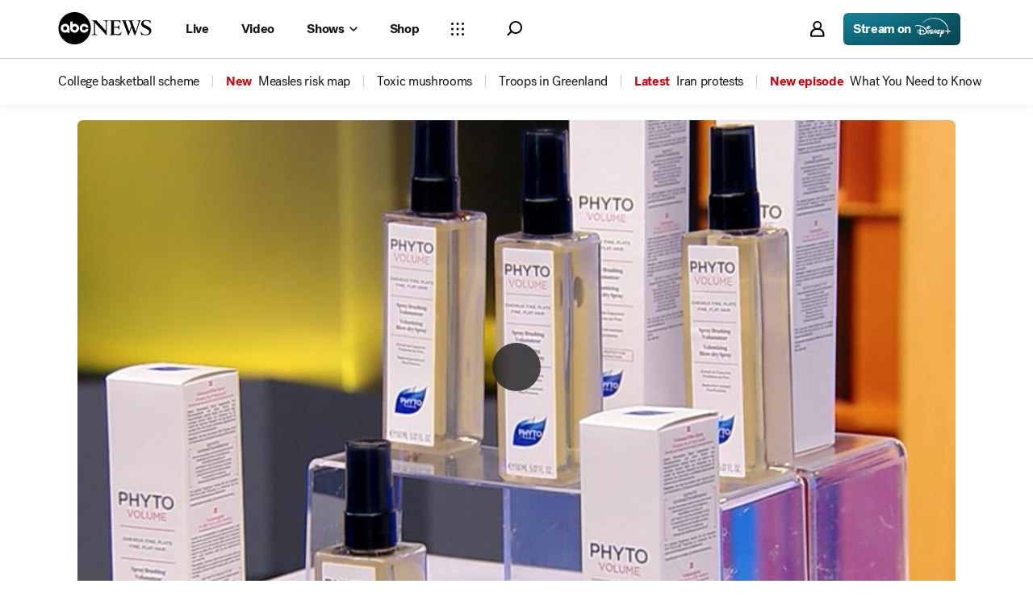

--- FILE ---
content_type: text/html; charset=utf-8
request_url: https://abcnews.go.com/Lifestyle/video/stuff-hair-products-fall-103027241
body_size: 57607
content:

        <!doctype html>
        <html lang="en" lang="en">
            <head>
                <!-- ABCNEWS | 9b858a117276 | 3968 | 9c5b345cd9e93a128e05828ec0f8265863afe9bf | abcnews.go.com | Thu, 15 Jan 2026 22:30:37 GMT -->
                <meta charSet="utf-8" />
                <meta name="viewport" content="initial-scale=1.0, user-scalable=yes" />
                <meta http-equiv="x-ua-compatible" content="IE=edge,chrome=1" />
                <meta property="og:locale" content="en_US" />
                

                <script>
                    window.__dataLayer = {"helpersEnabled":true,"page":{},"pzn":{},"site":{"device":"desktop","portal":"news"},"visitor":{}},
                        consentToken = window.localStorage.getItem('consentToken');

                    if (consentToken) {
                        window.__dataLayer.visitor = { consent : JSON.parse(consentToken) }; 
                    }
                </script>
                <script src="https://dcf.espn.com/TWDC-DTCI/prod/Bootstrap.js"></script>
                <link rel="preload" as="font" href="https://s.abcnews.com/assets/dtci/fonts/post-grotesk/PostGrotesk-Book.woff2" crossorigin>
<link rel="preload" as="font" href="https://s.abcnews.com/assets/dtci/fonts/post-grotesk/PostGrotesk-Bold.woff2" crossorigin>
<link rel="preload" as="font" href="https://s.abcnews.com/assets/dtci/fonts/post-grotesk/PostGrotesk-Medium.woff2" crossorigin>
<link rel="preload" as="font" href="https://s.abcnews.com/assets/dtci/fonts/post-grotesk/PostGrotesk-Light.woff2" crossorigin>
<link rel="preload" as="font" href="https://s.abcnews.com/assets/dtci/fonts/klim/tiempos/TiemposHeadline-Regular.woff2" crossorigin>
<link rel="preload" as="font" href="https://s.abcnews.com/assets/dtci/fonts/klim/tiempos/TiemposHeadline-RegularItalic.woff2" crossorigin>
<link rel="preload" as="font" href="https://s.abcnews.com/assets/dtci/fonts/klim/tiempos/TiemposHeadline-Medium.woff2" crossorigin>
<link rel="preload" as="image" href="https://s.abcnews.com/assets/dtci/icomoon/svg/logo.svg" >
<link rel="preconnect" href="https://fastcast.semfs.engsvc.go.com">
<link rel="preconnect" href="https://cdn.registerdisney.go.com">
                
                <link data-react-helmet="true" rel="stylesheet" href="//assets-cdn.abcnews.com/abcnews/9c5b345cd9e9-release-01-06-2026.4/client/abcnews/css/fusion-df477543.css"/><link data-react-helmet="true" rel="stylesheet" href="//assets-cdn.abcnews.com/abcnews/9c5b345cd9e9-release-01-06-2026.4/client/abcnews/css/5688-9ad856db.css"/><link data-react-helmet="true" rel="stylesheet" href="//assets-cdn.abcnews.com/abcnews/9c5b345cd9e9-release-01-06-2026.4/client/abcnews/css/abcnews-a9a17469.css"/><link data-react-helmet="true" rel="stylesheet" href="//assets-cdn.abcnews.com/abcnews/9c5b345cd9e9-release-01-06-2026.4/client/abcnews/css/2976-c65d725e.css"/><link data-react-helmet="true" rel="stylesheet" href="//assets-cdn.abcnews.com/abcnews/9c5b345cd9e9-release-01-06-2026.4/client/abcnews/css/8535-39af97b9.css"/><link data-react-helmet="true" rel="stylesheet" href="//assets-cdn.abcnews.com/abcnews/9c5b345cd9e9-release-01-06-2026.4/client/abcnews/css/1733-9fa52771.css"/><link data-react-helmet="true" rel="stylesheet" href="//assets-cdn.abcnews.com/abcnews/9c5b345cd9e9-release-01-06-2026.4/client/abcnews/css/6583-af294b91.css"/><link data-react-helmet="true" rel="stylesheet" href="//assets-cdn.abcnews.com/abcnews/9c5b345cd9e9-release-01-06-2026.4/client/abcnews/css/7709-5c2dacb6.css"/><link data-react-helmet="true" rel="stylesheet" href="//assets-cdn.abcnews.com/abcnews/9c5b345cd9e9-release-01-06-2026.4/client/abcnews/css/1647-95890464.css"/><link data-react-helmet="true" rel="stylesheet" href="//assets-cdn.abcnews.com/abcnews/9c5b345cd9e9-release-01-06-2026.4/client/abcnews/css/4578-1d702dad.css"/><link data-react-helmet="true" rel="stylesheet" href="//assets-cdn.abcnews.com/abcnews/9c5b345cd9e9-release-01-06-2026.4/client/abcnews/css/2965-17538124.css"/><link data-react-helmet="true" rel="stylesheet" href="//assets-cdn.abcnews.com/abcnews/9c5b345cd9e9-release-01-06-2026.4/client/abcnews/css/section-0bd35cca.css"/><link data-react-helmet="true" rel="canonical" href="https://abcnews.go.com/Lifestyle/video/stuff-hair-products-fall-103027241"/><link data-react-helmet="true" rel="manifest" href="/manifest.json"/><link data-react-helmet="true" rel="shortcut icon" href="https://s.abcnews.com/assets/dtci/images/favicon.ico" type="image/x-icon"/><link data-react-helmet="true" rel="preload" as="image" href="https://i.abcnewsfe.com/a/96129061-4a51-42ff-80d1-2bc27714daa4/230908_abcnl_10am_bergamotto_hpMain_16x9.jpg?w=992"/>
                <script src="//assets-cdn.abcnews.com/abcnews/9c5b345cd9e9-release-01-06-2026.4/client/abcnews/runtime-1fdddb3f.js" defer></script><script src="//assets-cdn.abcnews.com/abcnews/9c5b345cd9e9-release-01-06-2026.4/client/abcnews/5688-8b3440f3.js" defer></script><script src="//assets-cdn.abcnews.com/abcnews/9c5b345cd9e9-release-01-06-2026.4/client/abcnews/6205-13c8fa1f.js" defer></script><script src="//assets-cdn.abcnews.com/abcnews/9c5b345cd9e9-release-01-06-2026.4/client/abcnews/8554-3eca6f9b.js" defer></script><script src="//assets-cdn.abcnews.com/abcnews/9c5b345cd9e9-release-01-06-2026.4/client/abcnews/5741-4c886934.js" defer></script><script src="//assets-cdn.abcnews.com/abcnews/9c5b345cd9e9-release-01-06-2026.4/client/abcnews/9910-30fd012b.js" defer></script><script src="//assets-cdn.abcnews.com/abcnews/9c5b345cd9e9-release-01-06-2026.4/client/abcnews/7854-1fd771ba.js" defer></script><script src="//assets-cdn.abcnews.com/abcnews/9c5b345cd9e9-release-01-06-2026.4/client/abcnews/1776-2e8efa49.js" defer></script><script src="//assets-cdn.abcnews.com/abcnews/9c5b345cd9e9-release-01-06-2026.4/client/abcnews/7110-6ed21ff2.js" defer></script><script src="//assets-cdn.abcnews.com/abcnews/9c5b345cd9e9-release-01-06-2026.4/client/abcnews/5426-71e7842a.js" defer></script><script src="//assets-cdn.abcnews.com/abcnews/9c5b345cd9e9-release-01-06-2026.4/client/abcnews/37-e781f319.js" defer></script><script src="//assets-cdn.abcnews.com/abcnews/9c5b345cd9e9-release-01-06-2026.4/client/abcnews/5793-b7aec70c.js" defer></script><script src="//assets-cdn.abcnews.com/abcnews/9c5b345cd9e9-release-01-06-2026.4/client/abcnews/3726-1194fa2c.js" defer></script><script src="//assets-cdn.abcnews.com/abcnews/9c5b345cd9e9-release-01-06-2026.4/client/abcnews/5427-a8a81766.js" defer></script><script src="//assets-cdn.abcnews.com/abcnews/9c5b345cd9e9-release-01-06-2026.4/client/abcnews/1763-5f9172a8.js" defer></script><script src="//assets-cdn.abcnews.com/abcnews/9c5b345cd9e9-release-01-06-2026.4/client/abcnews/1953-536a7f01.js" defer></script><script src="//assets-cdn.abcnews.com/abcnews/9c5b345cd9e9-release-01-06-2026.4/client/abcnews/1834-6ecb9e6f.js" defer></script><script src="//assets-cdn.abcnews.com/abcnews/9c5b345cd9e9-release-01-06-2026.4/client/abcnews/2233-e4237f4d.js" defer></script><script src="//assets-cdn.abcnews.com/abcnews/9c5b345cd9e9-release-01-06-2026.4/client/abcnews/4664-d0922e4a.js" defer></script><script src="//assets-cdn.abcnews.com/abcnews/9c5b345cd9e9-release-01-06-2026.4/client/abcnews/7064-a6f84e80.js" defer></script><script src="//assets-cdn.abcnews.com/abcnews/9c5b345cd9e9-release-01-06-2026.4/client/abcnews/9338-5dfb2607.js" defer></script><script src="//assets-cdn.abcnews.com/abcnews/9c5b345cd9e9-release-01-06-2026.4/client/abcnews/963-4a7a080d.js" defer></script><script src="//assets-cdn.abcnews.com/abcnews/9c5b345cd9e9-release-01-06-2026.4/client/abcnews/2976-f34926c0.js" defer></script><script src="//assets-cdn.abcnews.com/abcnews/9c5b345cd9e9-release-01-06-2026.4/client/abcnews/4724-ae075fba.js" defer></script><script src="//assets-cdn.abcnews.com/abcnews/9c5b345cd9e9-release-01-06-2026.4/client/abcnews/6189-68ad6857.js" defer></script><script src="//assets-cdn.abcnews.com/abcnews/9c5b345cd9e9-release-01-06-2026.4/client/abcnews/6493-c16d6abe.js" defer></script><script src="//assets-cdn.abcnews.com/abcnews/9c5b345cd9e9-release-01-06-2026.4/client/abcnews/3305-7a5dd56b.js" defer></script><script src="//assets-cdn.abcnews.com/abcnews/9c5b345cd9e9-release-01-06-2026.4/client/abcnews/1648-98ac14ae.js" defer></script><script src="//assets-cdn.abcnews.com/abcnews/9c5b345cd9e9-release-01-06-2026.4/client/abcnews/5393-46fcef83.js" defer></script><script src="//assets-cdn.abcnews.com/abcnews/9c5b345cd9e9-release-01-06-2026.4/client/abcnews/4323-518d1ac4.js" defer></script><script src="//assets-cdn.abcnews.com/abcnews/9c5b345cd9e9-release-01-06-2026.4/client/abcnews/508-c9d4c2d2.js" defer></script><script src="//assets-cdn.abcnews.com/abcnews/9c5b345cd9e9-release-01-06-2026.4/client/abcnews/160-4831473d.js" defer></script><script src="//assets-cdn.abcnews.com/abcnews/9c5b345cd9e9-release-01-06-2026.4/client/abcnews/6652-8a0c3881.js" defer></script><script src="//assets-cdn.abcnews.com/abcnews/9c5b345cd9e9-release-01-06-2026.4/client/abcnews/8535-a0f1f886.js" defer></script><script src="//assets-cdn.abcnews.com/abcnews/9c5b345cd9e9-release-01-06-2026.4/client/abcnews/9806-0c1f27f3.js" defer></script><script src="//assets-cdn.abcnews.com/abcnews/9c5b345cd9e9-release-01-06-2026.4/client/abcnews/1733-5a7239c7.js" defer></script><script src="//assets-cdn.abcnews.com/abcnews/9c5b345cd9e9-release-01-06-2026.4/client/abcnews/6583-265efb81.js" defer></script><script src="//assets-cdn.abcnews.com/abcnews/9c5b345cd9e9-release-01-06-2026.4/client/abcnews/7709-b9c9ddda.js" defer></script><script src="//assets-cdn.abcnews.com/abcnews/9c5b345cd9e9-release-01-06-2026.4/client/abcnews/1647-2f41cdba.js" defer></script><script src="//assets-cdn.abcnews.com/abcnews/9c5b345cd9e9-release-01-06-2026.4/client/abcnews/4578-d21ee928.js" defer></script><script src="//assets-cdn.abcnews.com/abcnews/9c5b345cd9e9-release-01-06-2026.4/client/abcnews/2965-2838dd0d.js" defer></script>
                <link rel="prefetch" href="//assets-cdn.abcnews.com/abcnews/9c5b345cd9e9-release-01-06-2026.4/client/abcnews/_manifest.js" as="script" /><link rel="prefetch" href="//assets-cdn.abcnews.com/abcnews/9c5b345cd9e9-release-01-06-2026.4/client/abcnews/abcnews-89fd4efd.js" as="script" />
<link rel="prefetch" href="//assets-cdn.abcnews.com/abcnews/9c5b345cd9e9-release-01-06-2026.4/client/abcnews/section-1ee73f10.js" as="script" />
                <title data-react-helmet="true">Video The Right Stuff: The right hair products for fall  - ABC News</title>
                <meta data-react-helmet="true" name="description" content="GMA lifestyle contributor Lori Bergamotto teams up with the ABC News Live hair stylists to recommend products that will keep your hair looking sleek this fall."/><meta data-react-helmet="true" name="theme-color" content="#fff"/><meta data-react-helmet="true" name="copyright" content="2026 ABC News"/><meta data-react-helmet="true" name="author" content="ABC News"/><meta data-react-helmet="true" name="robots" content="index, follow"/><meta data-react-helmet="true" property="fb:admins" content="704409894"/><meta data-react-helmet="true" property="fb:app_id" content="4942312939"/><meta data-react-helmet="true" name="fb_title" content="Video The Right Stuff: The right hair products for fall "/><meta data-react-helmet="true" property="og:site_name" content="ABC News"/><meta data-react-helmet="true" property="og:url" content="https://abcnews.go.com/Lifestyle/video/stuff-hair-products-fall-103027241"/><meta data-react-helmet="true" property="og:title" content="Video The Right Stuff: The right hair products for fall "/><meta data-react-helmet="true" property="og:description" content="GMA lifestyle contributor Lori Bergamotto teams up with the ABC News Live hair stylists to recommend products that will keep your hair looking sleek this fall."/><meta data-react-helmet="true" property="og:image" content="https://i.abcnewsfe.com/a/96129061-4a51-42ff-80d1-2bc27714daa4/230908_abcnl_10am_bergamotto_hpMain_16x9.jpg?w=992"/><meta data-react-helmet="true" property="og:type" content="website"/><meta data-react-helmet="true" property="fb:pages" content="86680728811"/><meta data-react-helmet="true" property="fb:pages" content="59306617060"/><meta data-react-helmet="true" property="fb:pages" content="214832449817"/><meta data-react-helmet="true" property="fb:pages" content="66660497800"/><meta data-react-helmet="true" property="fb:pages" content="184096565021911"/><meta data-react-helmet="true" property="fb:pages" content="295479040495545"/><meta data-react-helmet="true" property="fb:pages" content="163497464933"/><meta data-react-helmet="true" property="fb:pages" content="149475666523"/><meta data-react-helmet="true" property="fb:pages" content="1161108697272926"/><meta data-react-helmet="true" property="fb:pages" content="263058762303"/><meta data-react-helmet="true" property="fb:pages" content="55845270277"/><meta data-react-helmet="true" name="twitter:app:name:iphone" content="ABC News"/><meta data-react-helmet="true" name="twitter:app:id:iphone" content="300255638"/><meta data-react-helmet="true" name="twitter:app:url:iphone" content="abcnewsiphone://link/undefined,undefined"/><meta data-react-helmet="true" name="twitter:app:name:ipad" content="ABC News"/><meta data-react-helmet="true" name="twitter:app:id:ipad" content="306934135"/><meta data-react-helmet="true" name="twitter:app:url:ipad" content="abcnewsipad://link/undefined,undefined"/><meta data-react-helmet="true" name="twitter:app:name:googleplay" content="ABC News"/><meta data-react-helmet="true" name="twitter:app:id:googleplay" content="com.abc.abcnews"/><meta data-react-helmet="true" name="twitter:app:url:googleplay" content/>
                <script data-react-helmet="true" src="https://scripts.webcontentassessor.com/scripts/0b90f464007ee375f4e9cd06c3914e59274887f92e97c606a62fdf9e3a4728b5"></script><script data-react-helmet="true" async="true" src="https://www.googletagmanager.com/gtag/js?id=DC-4139589"></script><script data-react-helmet="true" src="https://s.abcnews.com/assets/dtci/js/floodlight_global.js"></script>
                

                <script data-rum-type="legacy" data-rum-pct="100">(() => {function gc(n){n=document.cookie.match("(^|;) ?"+n+"=([^;]*)(;|$)");return n?n[2]:null}function sc(n){document.cookie=n}function smpl(n){n/=100;return!!n&&Math.random()<=n}var _nr=!1,_nrCookie=gc("_nr");null!==_nrCookie?"1"===_nrCookie&&(_nr=!0):smpl(100)?(_nr=!0,sc("_nr=1; path=/")):(_nr=!1,sc("_nr=0; path=/"));_nr && (() => {;window.NREUM||(NREUM={});NREUM.init={distributed_tracing:{enabled:true},privacy:{cookies_enabled:true},ajax:{deny_list:["bam.nr-data.net"]}};;NREUM.info = {"beacon":"bam.nr-data.net","errorBeacon":"bam.nr-data.net","sa":1,"licenseKey":"16357338ab","applicationID":"395029741"};__nr_require=function(t,e,n){function r(n){if(!e[n]){var o=e[n]={exports:{}};t[n][0].call(o.exports,function(e){var o=t[n][1][e];return r(o||e)},o,o.exports)}return e[n].exports}if("function"==typeof __nr_require)return __nr_require;for(var o=0;o<n.length;o++)r(n[o]);return r}({1:[function(t,e,n){function r(t){try{s.console&&console.log(t)}catch(e){}}var o,i=t("ee"),a=t(31),s={};try{o=localStorage.getItem("__nr_flags").split(","),console&&"function"==typeof console.log&&(s.console=!0,o.indexOf("dev")!==-1&&(s.dev=!0),o.indexOf("nr_dev")!==-1&&(s.nrDev=!0))}catch(c){}s.nrDev&&i.on("internal-error",function(t){r(t.stack)}),s.dev&&i.on("fn-err",function(t,e,n){r(n.stack)}),s.dev&&(r("NR AGENT IN DEVELOPMENT MODE"),r("flags: "+a(s,function(t,e){return t}).join(", ")))},{}],2:[function(t,e,n){function r(t,e,n,r,s){try{l?l-=1:o(s||new UncaughtException(t,e,n),!0)}catch(f){try{i("ierr",[f,c.now(),!0])}catch(d){}}return"function"==typeof u&&u.apply(this,a(arguments))}function UncaughtException(t,e,n){this.message=t||"Uncaught error with no additional information",this.sourceURL=e,this.line=n}function o(t,e){var n=e?null:c.now();i("err",[t,n])}var i=t("handle"),a=t(32),s=t("ee"),c=t("loader"),f=t("gos"),u=window.onerror,d=!1,p="nr@seenError";if(!c.disabled){var l=0;c.features.err=!0,t(1),window.onerror=r;try{throw new Error}catch(h){"stack"in h&&(t(14),t(13),"addEventListener"in window&&t(7),c.xhrWrappable&&t(15),d=!0)}s.on("fn-start",function(t,e,n){d&&(l+=1)}),s.on("fn-err",function(t,e,n){d&&!n[p]&&(f(n,p,function(){return!0}),this.thrown=!0,o(n))}),s.on("fn-end",function(){d&&!this.thrown&&l>0&&(l-=1)}),s.on("internal-error",function(t){i("ierr",[t,c.now(),!0])})}},{}],3:[function(t,e,n){var r=t("loader");r.disabled||(r.features.ins=!0)},{}],4:[function(t,e,n){function r(){U++,L=g.hash,this[u]=y.now()}function o(){U--,g.hash!==L&&i(0,!0);var t=y.now();this[h]=~~this[h]+t-this[u],this[d]=t}function i(t,e){E.emit("newURL",[""+g,e])}function a(t,e){t.on(e,function(){this[e]=y.now()})}var s="-start",c="-end",f="-body",u="fn"+s,d="fn"+c,p="cb"+s,l="cb"+c,h="jsTime",m="fetch",v="addEventListener",w=window,g=w.location,y=t("loader");if(w[v]&&y.xhrWrappable&&!y.disabled){var x=t(11),b=t(12),E=t(9),R=t(7),O=t(14),T=t(8),S=t(15),P=t(10),M=t("ee"),C=M.get("tracer"),N=t(23);t(17),y.features.spa=!0;var L,U=0;M.on(u,r),b.on(p,r),P.on(p,r),M.on(d,o),b.on(l,o),P.on(l,o),M.buffer([u,d,"xhr-resolved"]),R.buffer([u]),O.buffer(["setTimeout"+c,"clearTimeout"+s,u]),S.buffer([u,"new-xhr","send-xhr"+s]),T.buffer([m+s,m+"-done",m+f+s,m+f+c]),E.buffer(["newURL"]),x.buffer([u]),b.buffer(["propagate",p,l,"executor-err","resolve"+s]),C.buffer([u,"no-"+u]),P.buffer(["new-jsonp","cb-start","jsonp-error","jsonp-end"]),a(T,m+s),a(T,m+"-done"),a(P,"new-jsonp"),a(P,"jsonp-end"),a(P,"cb-start"),E.on("pushState-end",i),E.on("replaceState-end",i),w[v]("hashchange",i,N(!0)),w[v]("load",i,N(!0)),w[v]("popstate",function(){i(0,U>1)},N(!0))}},{}],5:[function(t,e,n){function r(){var t=new PerformanceObserver(function(t,e){var n=t.getEntries();s(v,[n])});try{t.observe({entryTypes:["resource"]})}catch(e){}}function o(t){if(s(v,[window.performance.getEntriesByType(w)]),window.performance["c"+p])try{window.performance[h](m,o,!1)}catch(t){}else try{window.performance[h]("webkit"+m,o,!1)}catch(t){}}function i(t){}if(window.performance&&window.performance.timing&&window.performance.getEntriesByType){var a=t("ee"),s=t("handle"),c=t(14),f=t(13),u=t(6),d=t(23),p="learResourceTimings",l="addEventListener",h="removeEventListener",m="resourcetimingbufferfull",v="bstResource",w="resource",g="-start",y="-end",x="fn"+g,b="fn"+y,E="bstTimer",R="pushState",O=t("loader");if(!O.disabled){O.features.stn=!0,t(9),"addEventListener"in window&&t(7);var T=NREUM.o.EV;a.on(x,function(t,e){var n=t[0];n instanceof T&&(this.bstStart=O.now())}),a.on(b,function(t,e){var n=t[0];n instanceof T&&s("bst",[n,e,this.bstStart,O.now()])}),c.on(x,function(t,e,n){this.bstStart=O.now(),this.bstType=n}),c.on(b,function(t,e){s(E,[e,this.bstStart,O.now(),this.bstType])}),f.on(x,function(){this.bstStart=O.now()}),f.on(b,function(t,e){s(E,[e,this.bstStart,O.now(),"requestAnimationFrame"])}),a.on(R+g,function(t){this.time=O.now(),this.startPath=location.pathname+location.hash}),a.on(R+y,function(t){s("bstHist",[location.pathname+location.hash,this.startPath,this.time])}),u()?(s(v,[window.performance.getEntriesByType("resource")]),r()):l in window.performance&&(window.performance["c"+p]?window.performance[l](m,o,d(!1)):window.performance[l]("webkit"+m,o,d(!1))),document[l]("scroll",i,d(!1)),document[l]("keypress",i,d(!1)),document[l]("click",i,d(!1))}}},{}],6:[function(t,e,n){e.exports=function(){return"PerformanceObserver"in window&&"function"==typeof window.PerformanceObserver}},{}],7:[function(t,e,n){function r(t){for(var e=t;e&&!e.hasOwnProperty(u);)e=Object.getPrototypeOf(e);e&&o(e)}function o(t){s.inPlace(t,[u,d],"-",i)}function i(t,e){return t[1]}var a=t("ee").get("events"),s=t("wrap-function")(a,!0),c=t("gos"),f=XMLHttpRequest,u="addEventListener",d="removeEventListener";e.exports=a,"getPrototypeOf"in Object?(r(document),r(window),r(f.prototype)):f.prototype.hasOwnProperty(u)&&(o(window),o(f.prototype)),a.on(u+"-start",function(t,e){var n=t[1];if(null!==n&&("function"==typeof n||"object"==typeof n)){var r=c(n,"nr@wrapped",function(){function t(){if("function"==typeof n.handleEvent)return n.handleEvent.apply(n,arguments)}var e={object:t,"function":n}[typeof n];return e?s(e,"fn-",null,e.name||"anonymous"):n});this.wrapped=t[1]=r}}),a.on(d+"-start",function(t){t[1]=this.wrapped||t[1]})},{}],8:[function(t,e,n){function r(t,e,n){var r=t[e];"function"==typeof r&&(t[e]=function(){var t=i(arguments),e={};o.emit(n+"before-start",[t],e);var a;e[m]&&e[m].dt&&(a=e[m].dt);var s=r.apply(this,t);return o.emit(n+"start",[t,a],s),s.then(function(t){return o.emit(n+"end",[null,t],s),t},function(t){throw o.emit(n+"end",[t],s),t})})}var o=t("ee").get("fetch"),i=t(32),a=t(31);e.exports=o;var s=window,c="fetch-",f=c+"body-",u=["arrayBuffer","blob","json","text","formData"],d=s.Request,p=s.Response,l=s.fetch,h="prototype",m="nr@context";d&&p&&l&&(a(u,function(t,e){r(d[h],e,f),r(p[h],e,f)}),r(s,"fetch",c),o.on(c+"end",function(t,e){var n=this;if(e){var r=e.headers.get("content-length");null!==r&&(n.rxSize=r),o.emit(c+"done",[null,e],n)}else o.emit(c+"done",[t],n)}))},{}],9:[function(t,e,n){var r=t("ee").get("history"),o=t("wrap-function")(r);e.exports=r;var i=window.history&&window.history.constructor&&window.history.constructor.prototype,a=window.history;i&&i.pushState&&i.replaceState&&(a=i),o.inPlace(a,["pushState","replaceState"],"-")},{}],10:[function(t,e,n){function r(t){function e(){f.emit("jsonp-end",[],l),t.removeEventListener("load",e,c(!1)),t.removeEventListener("error",n,c(!1))}function n(){f.emit("jsonp-error",[],l),f.emit("jsonp-end",[],l),t.removeEventListener("load",e,c(!1)),t.removeEventListener("error",n,c(!1))}var r=t&&"string"==typeof t.nodeName&&"script"===t.nodeName.toLowerCase();if(r){var o="function"==typeof t.addEventListener;if(o){var a=i(t.src);if(a){var d=s(a),p="function"==typeof d.parent[d.key];if(p){var l={};u.inPlace(d.parent,[d.key],"cb-",l),t.addEventListener("load",e,c(!1)),t.addEventListener("error",n,c(!1)),f.emit("new-jsonp",[t.src],l)}}}}}function o(){return"addEventListener"in window}function i(t){var e=t.match(d);return e?e[1]:null}function a(t,e){var n=t.match(l),r=n[1],o=n[3];return o?a(o,e[r]):e[r]}function s(t){var e=t.match(p);return e&&e.length>=3?{key:e[2],parent:a(e[1],window)}:{key:t,parent:window}}var c=t(23),f=t("ee").get("jsonp"),u=t("wrap-function")(f);if(e.exports=f,o()){var d=/[?&](?:callback|cb)=([^&#]+)/,p=/(.*).([^.]+)/,l=/^(w+)(.|$)(.*)$/,h=["appendChild","insertBefore","replaceChild"];Node&&Node.prototype&&Node.prototype.appendChild?u.inPlace(Node.prototype,h,"dom-"):(u.inPlace(HTMLElement.prototype,h,"dom-"),u.inPlace(HTMLHeadElement.prototype,h,"dom-"),u.inPlace(HTMLBodyElement.prototype,h,"dom-")),f.on("dom-start",function(t){r(t[0])})}},{}],11:[function(t,e,n){var r=t("ee").get("mutation"),o=t("wrap-function")(r),i=NREUM.o.MO;e.exports=r,i&&(window.MutationObserver=function(t){return this instanceof i?new i(o(t,"fn-")):i.apply(this,arguments)},MutationObserver.prototype=i.prototype)},{}],12:[function(t,e,n){function r(t){var e=i.context(),n=s(t,"executor-",e,null,!1),r=new f(n);return i.context(r).getCtx=function(){return e},r}var o=t("wrap-function"),i=t("ee").get("promise"),a=t("ee").getOrSetContext,s=o(i),c=t(31),f=NREUM.o.PR;e.exports=i,f&&(window.Promise=r,["all","race"].forEach(function(t){var e=f[t];f[t]=function(n){function r(t){return function(){i.emit("propagate",[null,!o],a,!1,!1),o=o||!t}}var o=!1;c(n,function(e,n){Promise.resolve(n).then(r("all"===t),r(!1))});var a=e.apply(f,arguments),s=f.resolve(a);return s}}),["resolve","reject"].forEach(function(t){var e=f[t];f[t]=function(t){var n=e.apply(f,arguments);return t!==n&&i.emit("propagate",[t,!0],n,!1,!1),n}}),f.prototype["catch"]=function(t){return this.then(null,t)},f.prototype=Object.create(f.prototype,{constructor:{value:r}}),c(Object.getOwnPropertyNames(f),function(t,e){try{r[e]=f[e]}catch(n){}}),o.wrapInPlace(f.prototype,"then",function(t){return function(){var e=this,n=o.argsToArray.apply(this,arguments),r=a(e);r.promise=e,n[0]=s(n[0],"cb-",r,null,!1),n[1]=s(n[1],"cb-",r,null,!1);var c=t.apply(this,n);return r.nextPromise=c,i.emit("propagate",[e,!0],c,!1,!1),c}}),i.on("executor-start",function(t){t[0]=s(t[0],"resolve-",this,null,!1),t[1]=s(t[1],"resolve-",this,null,!1)}),i.on("executor-err",function(t,e,n){t[1](n)}),i.on("cb-end",function(t,e,n){i.emit("propagate",[n,!0],this.nextPromise,!1,!1)}),i.on("propagate",function(t,e,n){this.getCtx&&!e||(this.getCtx=function(){if(t instanceof Promise)var e=i.context(t);return e&&e.getCtx?e.getCtx():this})}),r.toString=function(){return""+f})},{}],13:[function(t,e,n){var r=t("ee").get("raf"),o=t("wrap-function")(r),i="equestAnimationFrame";e.exports=r,o.inPlace(window,["r"+i,"mozR"+i,"webkitR"+i,"msR"+i],"raf-"),r.on("raf-start",function(t){t[0]=o(t[0],"fn-")})},{}],14:[function(t,e,n){function r(t,e,n){t[0]=a(t[0],"fn-",null,n)}function o(t,e,n){this.method=n,this.timerDuration=isNaN(t[1])?0:+t[1],t[0]=a(t[0],"fn-",this,n)}var i=t("ee").get("timer"),a=t("wrap-function")(i),s="setTimeout",c="setInterval",f="clearTimeout",u="-start",d="-";e.exports=i,a.inPlace(window,[s,"setImmediate"],s+d),a.inPlace(window,[c],c+d),a.inPlace(window,[f,"clearImmediate"],f+d),i.on(c+u,r),i.on(s+u,o)},{}],15:[function(t,e,n){function r(t,e){d.inPlace(e,["onreadystatechange"],"fn-",s)}function o(){var t=this,e=u.context(t);t.readyState>3&&!e.resolved&&(e.resolved=!0,u.emit("xhr-resolved",[],t)),d.inPlace(t,y,"fn-",s)}function i(t){x.push(t),m&&(E?E.then(a):w?w(a):(R=-R,O.data=R))}function a(){for(var t=0;t<x.length;t++)r([],x[t]);x.length&&(x=[])}function s(t,e){return e}function c(t,e){for(var n in t)e[n]=t[n];return e}t(7);var f=t("ee"),u=f.get("xhr"),d=t("wrap-function")(u),p=t(23),l=NREUM.o,h=l.XHR,m=l.MO,v=l.PR,w=l.SI,g="readystatechange",y=["onload","onerror","onabort","onloadstart","onloadend","onprogress","ontimeout"],x=[];e.exports=u;var b=window.XMLHttpRequest=function(t){var e=new h(t);try{u.emit("new-xhr",[e],e),e.addEventListener(g,o,p(!1))}catch(n){try{u.emit("internal-error",[n])}catch(r){}}return e};if(c(h,b),b.prototype=h.prototype,d.inPlace(b.prototype,["open","send"],"-xhr-",s),u.on("send-xhr-start",function(t,e){r(t,e),i(e)}),u.on("open-xhr-start",r),m){var E=v&&v.resolve();if(!w&&!v){var R=1,O=document.createTextNode(R);new m(a).observe(O,{characterData:!0})}}else f.on("fn-end",function(t){t[0]&&t[0].type===g||a()})},{}],16:[function(t,e,n){function r(t){if(!s(t))return null;var e=window.NREUM;if(!e.loader_config)return null;var n=(e.loader_config.accountID||"").toString()||null,r=(e.loader_config.agentID||"").toString()||null,f=(e.loader_config.trustKey||"").toString()||null;if(!n||!r)return null;var h=l.generateSpanId(),m=l.generateTraceId(),v=Date.now(),w={spanId:h,traceId:m,timestamp:v};return(t.sameOrigin||c(t)&&p())&&(w.traceContextParentHeader=o(h,m),w.traceContextStateHeader=i(h,v,n,r,f)),(t.sameOrigin&&!u()||!t.sameOrigin&&c(t)&&d())&&(w.newrelicHeader=a(h,m,v,n,r,f)),w}function o(t,e){return"00-"+e+"-"+t+"-01"}function i(t,e,n,r,o){var i=0,a="",s=1,c="",f="";return o+"@nr="+i+"-"+s+"-"+n+"-"+r+"-"+t+"-"+a+"-"+c+"-"+f+"-"+e}function a(t,e,n,r,o,i){var a="btoa"in window&&"function"==typeof window.btoa;if(!a)return null;var s={v:[0,1],d:{ty:"Browser",ac:r,ap:o,id:t,tr:e,ti:n}};return i&&r!==i&&(s.d.tk=i),btoa(JSON.stringify(s))}function s(t){return f()&&c(t)}function c(t){var e=!1,n={};if("init"in NREUM&&"distributed_tracing"in NREUM.init&&(n=NREUM.init.distributed_tracing),t.sameOrigin)e=!0;else if(n.allowed_origins instanceof Array)for(var r=0;r<n.allowed_origins.length;r++){var o=h(n.allowed_origins[r]);if(t.hostname===o.hostname&&t.protocol===o.protocol&&t.port===o.port){e=!0;break}}return e}function f(){return"init"in NREUM&&"distributed_tracing"in NREUM.init&&!!NREUM.init.distributed_tracing.enabled}function u(){return"init"in NREUM&&"distributed_tracing"in NREUM.init&&!!NREUM.init.distributed_tracing.exclude_newrelic_header}function d(){return"init"in NREUM&&"distributed_tracing"in NREUM.init&&NREUM.init.distributed_tracing.cors_use_newrelic_header!==!1}function p(){return"init"in NREUM&&"distributed_tracing"in NREUM.init&&!!NREUM.init.distributed_tracing.cors_use_tracecontext_headers}var l=t(28),h=t(18);e.exports={generateTracePayload:r,shouldGenerateTrace:s}},{}],17:[function(t,e,n){function r(t){var e=this.params,n=this.metrics;if(!this.ended){this.ended=!0;for(var r=0;r<p;r++)t.removeEventListener(d[r],this.listener,!1);return e.protocol&&"data"===e.protocol?void g("Ajax/DataUrl/Excluded"):void(e.aborted||(n.duration=a.now()-this.startTime,this.loadCaptureCalled||4!==t.readyState?null==e.status&&(e.status=0):i(this,t),n.cbTime=this.cbTime,s("xhr",[e,n,this.startTime,this.endTime,"xhr"],this)))}}function o(t,e){var n=c(e),r=t.params;r.hostname=n.hostname,r.port=n.port,r.protocol=n.protocol,r.host=n.hostname+":"+n.port,r.pathname=n.pathname,t.parsedOrigin=n,t.sameOrigin=n.sameOrigin}function i(t,e){t.params.status=e.status;var n=v(e,t.lastSize);if(n&&(t.metrics.rxSize=n),t.sameOrigin){var r=e.getResponseHeader("X-NewRelic-App-Data");r&&(t.params.cat=r.split(", ").pop())}t.loadCaptureCalled=!0}var a=t("loader");if(a.xhrWrappable&&!a.disabled){var s=t("handle"),c=t(18),f=t(16).generateTracePayload,u=t("ee"),d=["load","error","abort","timeout"],p=d.length,l=t("id"),h=t(24),m=t(22),v=t(19),w=t(23),g=t(25).recordSupportability,y=NREUM.o.REQ,x=window.XMLHttpRequest;a.features.xhr=!0,t(15),t(8),u.on("new-xhr",function(t){var e=this;e.totalCbs=0,e.called=0,e.cbTime=0,e.end=r,e.ended=!1,e.xhrGuids={},e.lastSize=null,e.loadCaptureCalled=!1,e.params=this.params||{},e.metrics=this.metrics||{},t.addEventListener("load",function(n){i(e,t)},w(!1)),h&&(h>34||h<10)||t.addEventListener("progress",function(t){e.lastSize=t.loaded},w(!1))}),u.on("open-xhr-start",function(t){this.params={method:t[0]},o(this,t[1]),this.metrics={}}),u.on("open-xhr-end",function(t,e){"loader_config"in NREUM&&"xpid"in NREUM.loader_config&&this.sameOrigin&&e.setRequestHeader("X-NewRelic-ID",NREUM.loader_config.xpid);var n=f(this.parsedOrigin);if(n){var r=!1;n.newrelicHeader&&(e.setRequestHeader("newrelic",n.newrelicHeader),r=!0),n.traceContextParentHeader&&(e.setRequestHeader("traceparent",n.traceContextParentHeader),n.traceContextStateHeader&&e.setRequestHeader("tracestate",n.traceContextStateHeader),r=!0),r&&(this.dt=n)}}),u.on("send-xhr-start",function(t,e){var n=this.metrics,r=t[0],o=this;if(n&&r){var i=m(r);i&&(n.txSize=i)}this.startTime=a.now(),this.listener=function(t){try{"abort"!==t.type||o.loadCaptureCalled||(o.params.aborted=!0),("load"!==t.type||o.called===o.totalCbs&&(o.onloadCalled||"function"!=typeof e.onload))&&o.end(e)}catch(n){try{u.emit("internal-error",[n])}catch(r){}}};for(var s=0;s<p;s++)e.addEventListener(d[s],this.listener,w(!1))}),u.on("xhr-cb-time",function(t,e,n){this.cbTime+=t,e?this.onloadCalled=!0:this.called+=1,this.called!==this.totalCbs||!this.onloadCalled&&"function"==typeof n.onload||this.end(n)}),u.on("xhr-load-added",function(t,e){var n=""+l(t)+!!e;this.xhrGuids&&!this.xhrGuids[n]&&(this.xhrGuids[n]=!0,this.totalCbs+=1)}),u.on("xhr-load-removed",function(t,e){var n=""+l(t)+!!e;this.xhrGuids&&this.xhrGuids[n]&&(delete this.xhrGuids[n],this.totalCbs-=1)}),u.on("xhr-resolved",function(){this.endTime=a.now()}),u.on("addEventListener-end",function(t,e){e instanceof x&&"load"===t[0]&&u.emit("xhr-load-added",[t[1],t[2]],e)}),u.on("removeEventListener-end",function(t,e){e instanceof x&&"load"===t[0]&&u.emit("xhr-load-removed",[t[1],t[2]],e)}),u.on("fn-start",function(t,e,n){e instanceof x&&("onload"===n&&(this.onload=!0),("load"===(t[0]&&t[0].type)||this.onload)&&(this.xhrCbStart=a.now()))}),u.on("fn-end",function(t,e){this.xhrCbStart&&u.emit("xhr-cb-time",[a.now()-this.xhrCbStart,this.onload,e],e)}),u.on("fetch-before-start",function(t){function e(t,e){var n=!1;return e.newrelicHeader&&(t.set("newrelic",e.newrelicHeader),n=!0),e.traceContextParentHeader&&(t.set("traceparent",e.traceContextParentHeader),e.traceContextStateHeader&&t.set("tracestate",e.traceContextStateHeader),n=!0),n}var n,r=t[1]||{};"string"==typeof t[0]?n=t[0]:t[0]&&t[0].url?n=t[0].url:window.URL&&t[0]&&t[0]instanceof URL&&(n=t[0].href),n&&(this.parsedOrigin=c(n),this.sameOrigin=this.parsedOrigin.sameOrigin);var o=f(this.parsedOrigin);if(o&&(o.newrelicHeader||o.traceContextParentHeader))if("string"==typeof t[0]||window.URL&&t[0]&&t[0]instanceof URL){var i={};for(var a in r)i[a]=r[a];i.headers=new Headers(r.headers||{}),e(i.headers,o)&&(this.dt=o),t.length>1?t[1]=i:t.push(i)}else t[0]&&t[0].headers&&e(t[0].headers,o)&&(this.dt=o)}),u.on("fetch-start",function(t,e){this.params={},this.metrics={},this.startTime=a.now(),this.dt=e,t.length>=1&&(this.target=t[0]),t.length>=2&&(this.opts=t[1]);var n,r=this.opts||{},i=this.target;if("string"==typeof i?n=i:"object"==typeof i&&i instanceof y?n=i.url:window.URL&&"object"==typeof i&&i instanceof URL&&(n=i.href),o(this,n),"data"!==this.params.protocol){var s=(""+(i&&i instanceof y&&i.method||r.method||"GET")).toUpperCase();this.params.method=s,this.txSize=m(r.body)||0}}),u.on("fetch-done",function(t,e){if(this.endTime=a.now(),this.params||(this.params={}),"data"===this.params.protocol)return void g("Ajax/DataUrl/Excluded");this.params.status=e?e.status:0;var n;"string"==typeof this.rxSize&&this.rxSize.length>0&&(n=+this.rxSize);var r={txSize:this.txSize,rxSize:n,duration:a.now()-this.startTime};s("xhr",[this.params,r,this.startTime,this.endTime,"fetch"],this)})}},{}],18:[function(t,e,n){var r={};e.exports=function(t){if(t in r)return r[t];if(0===(t||"").indexOf("data:"))return{protocol:"data"};var e=document.createElement("a"),n=window.location,o={};e.href=t,o.port=e.port;var i=e.href.split("://");!o.port&&i[1]&&(o.port=i[1].split("/")[0].split("@").pop().split(":")[1]),o.port&&"0"!==o.port||(o.port="https"===i[0]?"443":"80"),o.hostname=e.hostname||n.hostname,o.pathname=e.pathname,o.protocol=i[0],"/"!==o.pathname.charAt(0)&&(o.pathname="/"+o.pathname);var a=!e.protocol||":"===e.protocol||e.protocol===n.protocol,s=e.hostname===document.domain&&e.port===n.port;return o.sameOrigin=a&&(!e.hostname||s),"/"===o.pathname&&(r[t]=o),o}},{}],19:[function(t,e,n){function r(t,e){var n=t.responseType;return"json"===n&&null!==e?e:"arraybuffer"===n||"blob"===n||"json"===n?o(t.response):"text"===n||""===n||void 0===n?o(t.responseText):void 0}var o=t(22);e.exports=r},{}],20:[function(t,e,n){function r(){}function o(t,e,n,r){return function(){return u.recordSupportability("API/"+e+"/called"),i(t+e,[f.now()].concat(s(arguments)),n?null:this,r),n?void 0:this}}var i=t("handle"),a=t(31),s=t(32),c=t("ee").get("tracer"),f=t("loader"),u=t(25),d=NREUM;"undefined"==typeof window.newrelic&&(newrelic=d);var p=["setPageViewName","setCustomAttribute","setErrorHandler","finished","addToTrace","inlineHit","addRelease"],l="api-",h=l+"ixn-";a(p,function(t,e){d[e]=o(l,e,!0,"api")}),d.addPageAction=o(l,"addPageAction",!0),d.setCurrentRouteName=o(l,"routeName",!0),e.exports=newrelic,d.interaction=function(){return(new r).get()};var m=r.prototype={createTracer:function(t,e){var n={},r=this,o="function"==typeof e;return i(h+"tracer",[f.now(),t,n],r),function(){if(c.emit((o?"":"no-")+"fn-start",[f.now(),r,o],n),o)try{return e.apply(this,arguments)}catch(t){throw c.emit("fn-err",[arguments,this,t],n),t}finally{c.emit("fn-end",[f.now()],n)}}}};a("actionText,setName,setAttribute,save,ignore,onEnd,getContext,end,get".split(","),function(t,e){m[e]=o(h,e)}),newrelic.noticeError=function(t,e){"string"==typeof t&&(t=new Error(t)),u.recordSupportability("API/noticeError/called"),i("err",[t,f.now(),!1,e])}},{}],21:[function(t,e,n){function r(t){if(NREUM.init){for(var e=NREUM.init,n=t.split("."),r=0;r<n.length-1;r++)if(e=e[n[r]],"object"!=typeof e)return;return e=e[n[n.length-1]]}}e.exports={getConfiguration:r}},{}],22:[function(t,e,n){e.exports=function(t){if("string"==typeof t&&t.length)return t.length;if("object"==typeof t){if("undefined"!=typeof ArrayBuffer&&t instanceof ArrayBuffer&&t.byteLength)return t.byteLength;if("undefined"!=typeof Blob&&t instanceof Blob&&t.size)return t.size;if(!("undefined"!=typeof FormData&&t instanceof FormData))try{return JSON.stringify(t).length}catch(e){return}}}},{}],23:[function(t,e,n){var r=!1;try{var o=Object.defineProperty({},"passive",{get:function(){r=!0}});window.addEventListener("testPassive",null,o),window.removeEventListener("testPassive",null,o)}catch(i){}e.exports=function(t){return r?{passive:!0,capture:!!t}:!!t}},{}],24:[function(t,e,n){var r=0,o=navigator.userAgent.match(/Firefox[/s](d+.d+)/);o&&(r=+o[1]),e.exports=r},{}],25:[function(t,e,n){function r(t,e){var n=[a,t,{name:t},e];return i("storeMetric",n,null,"api"),n}function o(t,e){var n=[s,t,{name:t},e];return i("storeEventMetrics",n,null,"api"),n}var i=t("handle"),a="sm",s="cm";e.exports={constants:{SUPPORTABILITY_METRIC:a,CUSTOM_METRIC:s},recordSupportability:r,recordCustom:o}},{}],26:[function(t,e,n){function r(){return s.exists&&performance.now?Math.round(performance.now()):(i=Math.max((new Date).getTime(),i))-a}function o(){return i}var i=(new Date).getTime(),a=i,s=t(33);e.exports=r,e.exports.offset=a,e.exports.getLastTimestamp=o},{}],27:[function(t,e,n){function r(t,e){var n=t.getEntries();n.forEach(function(t){"first-paint"===t.name?l("timing",["fp",Math.floor(t.startTime)]):"first-contentful-paint"===t.name&&l("timing",["fcp",Math.floor(t.startTime)])})}function o(t,e){var n=t.getEntries();if(n.length>0){var r=n[n.length-1];if(f&&f<r.startTime)return;var o=[r],i=a({});i&&o.push(i),l("lcp",o)}}function i(t){t.getEntries().forEach(function(t){t.hadRecentInput||l("cls",[t])})}function a(t){var e=navigator.connection||navigator.mozConnection||navigator.webkitConnection;if(e)return e.type&&(t["net-type"]=e.type),e.effectiveType&&(t["net-etype"]=e.effectiveType),e.rtt&&(t["net-rtt"]=e.rtt),e.downlink&&(t["net-dlink"]=e.downlink),t}function s(t){if(t instanceof w&&!y){var e=Math.round(t.timeStamp),n={type:t.type};a(n),e<=h.now()?n.fid=h.now()-e:e>h.offset&&e<=Date.now()?(e-=h.offset,n.fid=h.now()-e):e=h.now(),y=!0,l("timing",["fi",e,n])}}function c(t){"hidden"===t&&(f=h.now(),l("pageHide",[f]))}if(!("init"in NREUM&&"page_view_timing"in NREUM.init&&"enabled"in NREUM.init.page_view_timing&&NREUM.init.page_view_timing.enabled===!1)){var f,u,d,p,l=t("handle"),h=t("loader"),m=t(30),v=t(23),w=NREUM.o.EV;if("PerformanceObserver"in window&&"function"==typeof window.PerformanceObserver){u=new PerformanceObserver(r);try{u.observe({entryTypes:["paint"]})}catch(g){}d=new PerformanceObserver(o);try{d.observe({entryTypes:["largest-contentful-paint"]})}catch(g){}p=new PerformanceObserver(i);try{p.observe({type:"layout-shift",buffered:!0})}catch(g){}}if("addEventListener"in document){var y=!1,x=["click","keydown","mousedown","pointerdown","touchstart"];x.forEach(function(t){document.addEventListener(t,s,v(!1))})}m(c)}},{}],28:[function(t,e,n){function r(){function t(){return e?15&e[n++]:16*Math.random()|0}var e=null,n=0,r=window.crypto||window.msCrypto;r&&r.getRandomValues&&(e=r.getRandomValues(new Uint8Array(31)));for(var o,i="xxxxxxxx-xxxx-4xxx-yxxx-xxxxxxxxxxxx",a="",s=0;s<i.length;s++)o=i[s],"x"===o?a+=t().toString(16):"y"===o?(o=3&t()|8,a+=o.toString(16)):a+=o;return a}function o(){return a(16)}function i(){return a(32)}function a(t){function e(){return n?15&n[r++]:16*Math.random()|0}var n=null,r=0,o=window.crypto||window.msCrypto;o&&o.getRandomValues&&Uint8Array&&(n=o.getRandomValues(new Uint8Array(t)));for(var i=[],a=0;a<t;a++)i.push(e().toString(16));return i.join("")}e.exports={generateUuid:r,generateSpanId:o,generateTraceId:i}},{}],29:[function(t,e,n){function r(t,e){if(!o)return!1;if(t!==o)return!1;if(!e)return!0;if(!i)return!1;for(var n=i.split("."),r=e.split("."),a=0;a<r.length;a++)if(r[a]!==n[a])return!1;return!0}var o=null,i=null,a=/Version\/(\S+)\s+Safari/;if(navigator.userAgent){var s=navigator.userAgent,c=s.match(a);c&&s.indexOf("Chrome")===-1&&s.indexOf("Chromium")===-1&&(o="Safari",i=c[1])}e.exports={agent:o,version:i,match:r}},{}],30:[function(t,e,n){function r(t){function e(){t(s&&document[s]?document[s]:document[i]?"hidden":"visible")}"addEventListener"in document&&a&&document.addEventListener(a,e,o(!1))}var o=t(23);e.exports=r;var i,a,s;"undefined"!=typeof document.hidden?(i="hidden",a="visibilitychange",s="visibilityState"):"undefined"!=typeof document.msHidden?(i="msHidden",a="msvisibilitychange"):"undefined"!=typeof document.webkitHidden&&(i="webkitHidden",a="webkitvisibilitychange",s="webkitVisibilityState")},{}],31:[function(t,e,n){function r(t,e){var n=[],r="",i=0;for(r in t)o.call(t,r)&&(n[i]=e(r,t[r]),i+=1);return n}var o=Object.prototype.hasOwnProperty;e.exports=r},{}],32:[function(t,e,n){function r(t,e,n){e||(e=0),"undefined"==typeof n&&(n=t?t.length:0);for(var r=-1,o=n-e||0,i=Array(o<0?0:o);++r<o;)i[r]=t[e+r];return i}e.exports=r},{}],33:[function(t,e,n){e.exports={exists:"undefined"!=typeof window.performance&&window.performance.timing&&"undefined"!=typeof window.performance.timing.navigationStart}},{}],ee:[function(t,e,n){function r(){}function o(t){function e(t){return t&&t instanceof r?t:t?f(t,c,a):a()}function n(n,r,o,i,a){if(a!==!1&&(a=!0),!l.aborted||i){t&&a&&t(n,r,o);for(var s=e(o),c=m(n),f=c.length,u=0;u<f;u++)c[u].apply(s,r);var p=d[y[n]];return p&&p.push([x,n,r,s]),s}}function i(t,e){g[t]=m(t).concat(e)}function h(t,e){var n=g[t];if(n)for(var r=0;r<n.length;r++)n[r]===e&&n.splice(r,1)}function m(t){return g[t]||[]}function v(t){return p[t]=p[t]||o(n)}function w(t,e){l.aborted||u(t,function(t,n){e=e||"feature",y[n]=e,e in d||(d[e]=[])})}var g={},y={},x={on:i,addEventListener:i,removeEventListener:h,emit:n,get:v,listeners:m,context:e,buffer:w,abort:s,aborted:!1};return x}function i(t){return f(t,c,a)}function a(){return new r}function s(){(d.api||d.feature)&&(l.aborted=!0,d=l.backlog={})}var c="nr@context",f=t("gos"),u=t(31),d={},p={},l=e.exports=o();e.exports.getOrSetContext=i,l.backlog=d},{}],gos:[function(t,e,n){function r(t,e,n){if(o.call(t,e))return t[e];var r=n();if(Object.defineProperty&&Object.keys)try{return Object.defineProperty(t,e,{value:r,writable:!0,enumerable:!1}),r}catch(i){}return t[e]=r,r}var o=Object.prototype.hasOwnProperty;e.exports=r},{}],handle:[function(t,e,n){function r(t,e,n,r){o.buffer([t],r),o.emit(t,e,n)}var o=t("ee").get("handle");e.exports=r,r.ee=o},{}],id:[function(t,e,n){function r(t){var e=typeof t;return!t||"object"!==e&&"function"!==e?-1:t===window?0:a(t,i,function(){return o++})}var o=1,i="nr@id",a=t("gos");e.exports=r},{}],loader:[function(t,e,n){function r(){if(!T++){var t=O.info=NREUM.info,e=m.getElementsByTagName("script")[0];if(setTimeout(f.abort,3e4),!(t&&t.licenseKey&&t.applicationID&&e))return f.abort();c(E,function(e,n){t[e]||(t[e]=n)});var n=a();s("mark",["onload",n+O.offset],null,"api"),s("timing",["load",n]);var r=m.createElement("script");0===t.agent.indexOf("http://")||0===t.agent.indexOf("https://")?r.src=t.agent:r.src=l+"://"+t.agent,e.parentNode.insertBefore(r,e)}}function o(){"complete"===m.readyState&&i()}function i(){s("mark",["domContent",a()+O.offset],null,"api")}var a=t(26),s=t("handle"),c=t(31),f=t("ee"),u=t(29),d=t(21),p=t(23),l=d.getConfiguration("ssl")===!1?"http":"https",h=window,m=h.document,v="addEventListener",w="attachEvent",g=h.XMLHttpRequest,y=g&&g.prototype,x=!1;NREUM.o={ST:setTimeout,SI:h.setImmediate,CT:clearTimeout,XHR:g,REQ:h.Request,EV:h.Event,PR:h.Promise,MO:h.MutationObserver};var b=""+location,E={beacon:"bam.nr-data.net",errorBeacon:"bam.nr-data.net",agent:"js-agent.newrelic.com/nr-spa-1216.min.js"},R=g&&y&&y[v]&&!/CriOS/.test(navigator.userAgent),O=e.exports={offset:a.getLastTimestamp(),now:a,origin:b,features:{},xhrWrappable:R,userAgent:u,disabled:x};if(!x){t(20),t(27),m[v]?(m[v]("DOMContentLoaded",i,p(!1)),h[v]("load",r,p(!1))):(m[w]("onreadystatechange",o),h[w]("onload",r)),s("mark",["firstbyte",a.getLastTimestamp()],null,"api");var T=0}},{}],"wrap-function":[function(t,e,n){function r(t,e){function n(e,n,r,c,f){function nrWrapper(){var i,a,u,p;try{a=this,i=d(arguments),u="function"==typeof r?r(i,a):r||{}}catch(l){o([l,"",[i,a,c],u],t)}s(n+"start",[i,a,c],u,f);try{return p=e.apply(a,i)}catch(h){throw s(n+"err",[i,a,h],u,f),h}finally{s(n+"end",[i,a,p],u,f)}}return a(e)?e:(n||(n=""),nrWrapper[p]=e,i(e,nrWrapper,t),nrWrapper)}function r(t,e,r,o,i){r||(r="");var s,c,f,u="-"===r.charAt(0);for(f=0;f<e.length;f++)c=e[f],s=t[c],a(s)||(t[c]=n(s,u?c+r:r,o,c,i))}function s(n,r,i,a){if(!h||e){var s=h;h=!0;try{t.emit(n,r,i,e,a)}catch(c){o([c,n,r,i],t)}h=s}}return t||(t=u),n.inPlace=r,n.flag=p,n}function o(t,e){e||(e=u);try{e.emit("internal-error",t)}catch(n){}}function i(t,e,n){if(Object.defineProperty&&Object.keys)try{var r=Object.keys(t);return r.forEach(function(n){Object.defineProperty(e,n,{get:function(){return t[n]},set:function(e){return t[n]=e,e}})}),e}catch(i){o([i],n)}for(var a in t)l.call(t,a)&&(e[a]=t[a]);return e}function a(t){return!(t&&t instanceof Function&&t.apply&&!t[p])}function s(t,e){var n=e(t);return n[p]=t,i(t,n,u),n}function c(t,e,n){var r=t[e];t[e]=s(r,n)}function f(){for(var t=arguments.length,e=new Array(t),n=0;n<t;++n)e[n]=arguments[n];return e}var u=t("ee"),d=t(32),p="nr@original",l=Object.prototype.hasOwnProperty,h=!1;e.exports=r,e.exports.wrapFunction=s,e.exports.wrapInPlace=c,e.exports.argsToArray=f},{}]},{},["loader",2,17,5,3,4]);;NREUM.info={"beacon":"bam.nr-data.net","errorBeacon":"bam.nr-data.net","sa":1,"licenseKey":"8d01ff17d1","applicationID":"415461361"}})();})();</script>
                <script>(function(){function a(a){var b,c=g.floor(65535*g.random()).toString(16);for(b=4-c.length;0<b;b--)c="0"+c;return a=(String()+a).substring(0,4),!Number.isNaN(parseInt(a,16))&&a.length?a+c.substr(a.length):c}function b(){var a=c(window.location.hostname);return a?"."+a:".go.com"}function c(a=""){var b=a.match(/[^.]+(?:.com?(?:.[a-z]{2})?|(?:.[a-z]+))?$/i);if(b&&b.length)return b[0].replace(/:[0-9]+$/,"")}function d(a,b,c,d,g,h){var i,j=!1;if(f.test(c)&&(c=c.replace(f,""),j=!0),!a||/^(?:expires|max-age|path|domain|secure)$/i.test(a))return!1;if(i=a+"="+b,g&&g instanceof Date&&(i+="; expires="+g.toUTCString()),c&&(i+="; domain="+c),d&&(i+="; path="+d),h&&(i+="; secure"),document.cookie=i,j){var k="www"+(/^./.test(c)?"":".")+c;e(a,k,d||"")}return!0}function e(a,b,c){return document.cookie=encodeURIComponent(a)+"=; expires=Thu, 01 Jan 1970 00:00:00 GMT"+(b?"; domain="+b:"")+(c?"; path="+c:""),!0}var f=/^.?www/,g=Math;(function(a){for(var b,d=a+"=",e=document.cookie.split(";"),f=0;f<e.length;f++){for(b=e[f];" "===b.charAt(0);)b=b.substring(1,b.length);if(0===b.indexOf(d))return b.substring(d.length,b.length)}return null})("SWID")||function(a){if(a){var c=new Date(Date.now());c.setFullYear(c.getFullYear()+1),d("SWID",a,b(),"/",c)}}(function(){return String()+a()+a()+"-"+a()+"-"+a("4")+"-"+a((g.floor(10*g.random())%4+8).toString(16))+"-"+a()+a()+a()}())})();</script>
            </head>
            <body class="page-section">
                
                <div id="abcnews"><div id="fitt-analytics"><div class="bp-mobileMDPlus bp-mobileLGPlus bp-tabletPlus bp-desktopPlus bp-desktopLGPlus"><main><div id="themeProvider" class="theme-light "><nav class="navigation navigation--has-subnav navigation--topzero" role="navigation"><div class="navigation__container"><div class="navigation__menu"><h2 class="navLogo" id="home"><div data-track-moduleofclick="Navigation" data-track-link_name="Logo" data-track-ctatext="Logo" data-track-positionofclick="0" class="fitt-tracker"><a class="AnchorLink navLogo__link" tabindex="0" aria-label="ABCN Logo" href="/"><div class="navLogo__icon home"></div><span class="navLogo__text">ABC News</span></a></div></h2><div class="navigation__group navigation__group--main" role="menu"><div class="navMenu" id="live"><div data-track-moduleofclick="NavMenu" data-track-link_name="Live" data-track-positionofclick="1" class="fitt-tracker"><a class="AnchorLink navMenu__link live" tabindex="0" href="/Live"><h2 class="navMenu__text live">Live</h2></a></div></div><div class="navMenu" id="video"><div data-track-moduleofclick="NavMenu" data-track-link_name="Video" data-track-positionofclick="2" class="fitt-tracker"><a class="AnchorLink navMenu__link video" tabindex="0" href="/Video"><h2 class="navMenu__text video">Video</h2></a></div></div><div class="navMenu" id="shows"><div data-track-moduleofclick="NavMenu" data-track-link_name="Shows" data-track-positionofclick="3" class="fitt-tracker"><a class="AnchorLink navMenu__link shows" tabindex="0" aria-label="Open shows Dropdown" aria-expanded="false" href="#"><div class="navMenu__dropdownLink"><h2 class="navMenu__text shows">Shows</h2><span class="navMenu__dropdownLink__icon" id="dropdown-icon"><svg aria-hidden="true" class="prism-Iconography prism-Iconography--arrows-chevronDown shows" focusable="false" height="1em" viewBox="0 0 32 32" width="1em" xmlns="http://www.w3.org/2000/svg" xmlns:xlink="http://www.w3.org/1999/xlink"><path fill="currentColor" d="M6.939 10.939a1.5 1.5 0 012.121 0l6.939 6.939 6.939-6.939a1.5 1.5 0 112.121 2.121l-8 8a1.5 1.5 0 01-2.121 0l-8-8a1.5 1.5 0 010-2.121z"></path></svg></span></div></a></div></div><div class="navMenu" id="shop"><div data-track-moduleofclick="NavMenu" data-track-link_name="Shop" data-track-positionofclick="4" class="fitt-tracker"><a class="AnchorLink navMenu__link shop hideOnSmallDesktop" tabindex="0" href="/Shop"><h2 class="navMenu__text shop">Shop</h2></a></div></div><div class="navMenu" id="sections"><div data-track-moduleofclick="NavMenu" data-track-link_name="Sections" data-track-positionofclick="5" class="fitt-tracker"><a class="AnchorLink navMenu__link sections" tabindex="0" aria-label="Open sections Dropdown" aria-expanded="false" href="#"><span class="navMenu__icon sections"></span></a></div></div><div class="navMenu" id="search"><form><span class="search"><div class="search__icon__container" tabindex="0"><span aria-label="Open Search Bar" class="search__trigger search__trigger--default" role="button"></span></div><span class="search--default"><input type="text" aria-label="Search Headlines, News and Video..." class="search__input" placeholder="Search Headlines, News and Video..." tabindex="-1" required=""/><input type="submit" class="search__input__submit" tabindex="-1"/><span class="search__input__icon"></span></span></span></form></div></div><div class="navigation__spacer"></div><div class="navigation__group navigation__group--tools" role="menu"><div class="navMenu" id="notifications"><div class="popover  loggedOut"><div class="popover__caret"></div><div class="popover__interest-close"></div><span class="popover__interest-label">Interest Successfully Added</span><div class="popover__msg-wrapper"><div class="popover__interest-popover-msg">We&#x27;ll notify you here with news about</div><div class="popover__interest-active"></div></div><div class="popover__interest-turnon-noti">Turn on desktop notifications for breaking stories about interest? </div><label class="popover__interest-switch popover__interest--popover-toggle" data-tag=""><input type="checkbox" class="checkbox"/><span class="interest-slider --braze-off interest-slider--popover-toggle"></span><span class="--braze-off off_text ">Off</span><span class="--braze-off on_text ">On</span></label></div></div><div class="navMenu" id="login"><div class="VZTD mLASH "><a class="UbGlr awXxV lZur QNwmF mhCCg SrhIT CSJky guRMk YYitq KklF bwJpP HZzrH JmTHi HdbdF LNPNz kZRA-D RVkGC SQFkJ DTlmW GCxLR JrdoJ " aria-haspopup="true" disabled="" role="button" aria-label="Open Profile" tabindex="0"><svg aria-hidden="true" class="prism-Iconography prism-Iconography--menu-account kDSxb xOPbW dlJpw " focusable="false" height="1em" viewBox="0 0 24 24" width="1em" xmlns="http://www.w3.org/2000/svg" xmlns:xlink="http://www.w3.org/1999/xlink"><path fill="currentColor" d="M8.333 7.444a3.444 3.444 0 116.889 0 3.444 3.444 0 01-6.89 0zm7.144 3.995a5.444 5.444 0 10-7.399 0A8.003 8.003 0 003 18.889v1.288a1.6 1.6 0 001.6 1.6h14.355a1.6 1.6 0 001.6-1.6V18.89a8.003 8.003 0 00-5.078-7.45zm-3.7 1.45H11a6 6 0 00-6 6v.889h13.555v-.89a6 6 0 00-6-6h-.778z"></path></svg></a></div></div></div><div class="navigation__stream"><a class="AnchorLink navigation__stream__link" tabindex="0" name="Stream on disney plus" target="_blank" href="https://www.disneyplus.com/browse/entity-7c160b55-f261-476a-b3f7-f3a6b083cba2?cid=DTCI-Site-ABCNews-Site-Awareness-DisneyPlus-US-DisneyPlus-NA-EN-NavLink-NA-NA"><h2 class="navigation__stream__text">Stream on</h2><img class="navigation__stream__logo" src="https://assets-cdn.abcotvs.net/static/images/DisneyPlus.svg" alt="stream logo"/></a></div></div></div><div class="PCCvU "><div class="OfbiZ gbxlc OAKIS hFEuw EGdsb lqtkC glxIO HfYhe vUYNV "><div class="bmjsw hsDdd "><div class="ihLsD VZTD BpsUW mLASH lZur EGdsb " style="gap:0"><div class="VZTD wIPHd xTell "><div class="rUrN ZaRVE lZur XYehN MzatL " id="129239314"><div data-track-moduleofclick="ProgrammableSubNav" data-track-link_name="College basketball scheme" class="fitt-tracker bmjsw "><h2 class="Ihhcd glfEG kgueg Krqz VZTD PNNut "><a class="AnchorLink EeYLf klTtn gqvTK rXPFS XANA mmTGz JQiqM OXKHx pBQn eyDwZ " tabindex="0" role="menuitem" aria-label="129239314" href="https://abcnews.go.com/US/17-college-basketball-players-charged-point-shaving-scheme/story?id=129240506"><span>College basketball scheme</span></a></h2></div></div> <div class="RrTVU cYfNW rxkG LBnOL GmvuA ePTPn gFcWH GYydp jqNCG paZQx vQPTh "></div></div><div class="VZTD wIPHd xTell "><div class="rUrN ZaRVE lZur XYehN MzatL VZTD wIPHd XOJqQ zJpbZ XBacV AfYwC jZDG uZrWK TElwm vrcYA ANbrE " id="89237048"><div data-track-moduleofclick="ProgrammableSubNav" data-track-link_name="Measles risk map" class="fitt-tracker bmjsw "><h2 class="Ihhcd glfEG kgueg Krqz VZTD PNNut "><span class="rWlLJ SdlJl JrdGN ijjhD upQuq ZfQkn UBzcV ">New</span><a class="AnchorLink EeYLf klTtn gqvTK rXPFS XANA mmTGz JQiqM OXKHx pBQn eyDwZ " tabindex="0" role="menuitem" aria-label="89237048" href="https://abcnews.go.com/Health/new-map-shows-spot-measles-risk-level-zip/story?id=129179712"><span class="rWlLJ SdlJl JrdGN ijjhD upQuq ZfQkn hLwJm ">New</span><span>Measles risk map</span></a></h2></div></div> <div class="RrTVU cYfNW rxkG LBnOL GmvuA ePTPn gFcWH GYydp jqNCG paZQx vQPTh "></div></div><div class="VZTD wIPHd xTell "><div class="rUrN ZaRVE lZur XYehN MzatL " id="129241868"><div data-track-moduleofclick="ProgrammableSubNav" data-track-link_name="Toxic mushrooms" class="fitt-tracker bmjsw "><h2 class="Ihhcd glfEG kgueg Krqz VZTD PNNut "><a class="AnchorLink EeYLf klTtn gqvTK rXPFS XANA mmTGz JQiqM OXKHx pBQn eyDwZ " tabindex="0" role="menuitem" aria-label="129241868" href="https://abcnews.go.com/US/3-deaths-dozens-illnesses-linked-california-poisonous-mushroom/story?id=129238895"><span>Toxic mushrooms</span></a></h2></div></div> <div class="RrTVU cYfNW rxkG LBnOL GmvuA ePTPn gFcWH GYydp jqNCG paZQx vQPTh "></div></div><div class="VZTD wIPHd xTell "><div class="rUrN ZaRVE lZur XYehN MzatL " id="129239470"><div data-track-moduleofclick="ProgrammableSubNav" data-track-link_name="Troops in Greenland" class="fitt-tracker bmjsw "><h2 class="Ihhcd glfEG kgueg Krqz VZTD PNNut "><a class="AnchorLink EeYLf klTtn gqvTK rXPFS XANA mmTGz JQiqM OXKHx pBQn eyDwZ " tabindex="0" role="menuitem" aria-label="129239470" href="https://abcnews.go.com/International/wireStory/european-troops-arrive-greenland-talks-us-highlight-disagreement-129233667"><span>Troops in Greenland</span></a></h2></div></div> <div class="RrTVU cYfNW rxkG LBnOL GmvuA ePTPn gFcWH GYydp jqNCG paZQx vQPTh "></div></div><div class="VZTD wIPHd xTell "><div class="rUrN ZaRVE lZur XYehN MzatL VZTD wIPHd XOJqQ zJpbZ XBacV AfYwC jZDG uZrWK TElwm vrcYA ANbrE " id="89237049"><div data-track-moduleofclick="ProgrammableSubNav" data-track-link_name="Iran protests" class="fitt-tracker bmjsw "><h2 class="Ihhcd glfEG kgueg Krqz VZTD PNNut "><span class="rWlLJ SdlJl JrdGN ijjhD upQuq ZfQkn UBzcV ">Latest</span><a class="AnchorLink EeYLf klTtn gqvTK rXPFS XANA mmTGz JQiqM OXKHx pBQn eyDwZ " tabindex="0" role="menuitem" aria-label="89237049" href="https://abcnews.go.com/International/iran-protests-iranian-airspace-reopens-amid-fears-us/story?id=129233673"><span class="rWlLJ SdlJl JrdGN ijjhD upQuq ZfQkn hLwJm ">Latest</span><span>Iran protests</span></a></h2></div></div> <div class="RrTVU cYfNW rxkG LBnOL GmvuA ePTPn gFcWH GYydp jqNCG paZQx vQPTh "></div></div><div class="VZTD wIPHd xTell "><div class="rUrN ZaRVE lZur XYehN MzatL VZTD wIPHd XOJqQ zJpbZ XBacV AfYwC jZDG uZrWK TElwm vrcYA ANbrE " id="124569538"><div data-track-moduleofclick="ProgrammableSubNav" data-track-link_name="What You Need to Know" class="fitt-tracker bmjsw "><h2 class="Ihhcd glfEG kgueg Krqz VZTD PNNut "><span class="rWlLJ SdlJl JrdGN ijjhD upQuq ZfQkn UBzcV ">New episode</span><a class="AnchorLink EeYLf klTtn gqvTK rXPFS XANA mmTGz JQiqM OXKHx pBQn eyDwZ " tabindex="0" role="menuitem" aria-label="124569538" target="_blank" href="https://www.disneyplus.com/browse/entity-c99a2244-2ec4-449a-9dde-8b09a408f923?cid=DTCI-Site-ABCNews-Site-Awareness-DisneyPlus-US-DisneyPlus-NA-EN-NavLink-NA-NA"><span class="rWlLJ SdlJl JrdGN ijjhD upQuq ZfQkn hLwJm ">New episode</span><span>What You Need to Know</span></a></h2></div></div> </div></div></div></div></div></nav><div id="section-renderer"><div id="bandlist-component"><div class="band__lead band LiveVODPage"><div class="block__triple-column block live"><div class="video-takeover Takeover__Video"><div><div class="FeaturedMedia"><aside class="InlineElement InlineElement--content-width InlineElement--desktop InlineVideo FeaturedVideo" aria-label="Video"><div class="SingleVideo"><div class="MediaPlaceholder relative MediaPlaceholder--16x9 cursor-pointer" aria-hidden="false" tabindex="0"><figure class="Image aspect-ratio--parent MediaPlaceholder__Image"><div class="RatioFrame aspect-ratio--16x9"></div><div class="Image__Wrapper aspect-ratio--child"><img aria-hidden="false" alt="" class="" data-mptype="image" src="https://i.abcnewsfe.com/a/96129061-4a51-42ff-80d1-2bc27714daa4/230908_abcnl_10am_bergamotto_hpMain_16x9.jpg?w=992"/></div></figure><div class="MediaPlaceholder__Overlay absolute-fill flex flex-center-all"><div class="MediaPlaceholder__Button flex flex-center-all" role="button" aria-label="Play video"><svg focusable="false" aria-hidden="true" class="MediaPlaceholder__Icon MediaPlaceholder__Icon--video icon__svg" viewBox="0 0 24 24"><use xlink:href="#icon__controls__play"></use></svg></div></div><div class="MediaPlaceholder__PlaybackWrapper absolute-fill"></div></div></div></aside></div></div></div><section class="info-module info-module__container"><div class="video-info-module"><div class="video-info-module__textContainer"><div class="video-info-module__text"><div class="info-module__generalContainer"><div class="info-module__titlesContainer"><h2 class="video-info-module__text--title">The Right Stuff: The right hair products for fall </h2><h3 class="video-info-module__text--subtitle__vod">GMA lifestyle contributor Lori Bergamotto teams up with the ABC News Live hair stylists to recommend products that will keep your hair looking sleek this fall.</h3><h3 class="video-info-module__text--subtitle__timestamp">September 8, 2023</h3></div></div></div></div><section class="Share flex flex-no-wrap video-info-module__shareButtons"></section></div></section><script type="application/ld+json">{"@context":"https://schema.org","@type":"VideoObject","name":"The Right Stuff: The right hair products for fall ","description":"GMA lifestyle contributor Lori Bergamotto teams up with the ABC News Live hair stylists to recommend products that will keep your hair looking sleek this fall.","uploadDate":"9/8/2023 11:56:47 EDT","thumbnailUrl":"https://i.abcnewsfe.com/a/96129061-4a51-42ff-80d1-2bc27714daa4/230908_abcnl_10am_bergamotto_hpMain_16x9.jpg?w=992","url":"https://cmp-abcnews.media.dssott.com/opp/cmaf/abcnews/2023/09/230908_abcnl_10am_bergamotto_,500,800,1200,1800,2500,3200,4500,.mp4.csmil/playlist.m3u8","contentUrl":"https://cmp-abcnews.media.dssott.com/opp/cmaf/abcnews/2023/09/230908_abcnl_10am_bergamotto_,500,800,1200,1800,2500,3200,4500,.mp4.csmil/playlist.m3u8","publisher":{"name":"ABC News","logo":{"url":"https://s.abcnews.com/images/Site/abc_logo_aluminum_60px.png","@type":"ImageObject"},"@type":"Organization"},"mainEntityOfPage":{"@type":"WebPage"},"duration":"PT50H33M20S"}</script></div></div><div class="band__common band LiveVODPage"><div><div class="Header flex justify-between Header__title--band"><div class="flex flex-col justify-end "><h2 class="Header__headerText">Additional Live Streams</h2></div><div></div></div></div><div class="block__triple-column block Block__LiveVideo"><div class="VideoCarousel__Container VideoCarousel__HideArrow"><section class="Carousel relative VideoCarousel" aria-labelledby="index-video-carousel"><div class="Carousel__Header Carousel__Header--invisible"><h3 id="index-video-carousel" class="Carousel__Heading">Additional Live Streams</h3></div><div class="Carousel__Wrapper relative"><div class="Carousel__Outer relative flex overflow-hidden" role="listbox"><ul class="Carousel__Inner flex items-center" style="transition:transform 350ms cubic-bezier(0.0, 0.0, 0.2, 1);margin-left:-18px;transform:translateX(0px)"><li class="CarouselSlide relative pointer CarouselSlide--active VideoCarousel__Item" style="margin:0 0 0 18px" role="option" tabindex="0" data-carousel-id="0" aria-selected="true"><a class="AnchorLink VideoTile" tabindex="0" href="/live"><div class="MediaPlaceholder relative MediaPlaceholder--16x9 cursor-pointer MediaPlaceholder--live VideoTile__Media" aria-hidden="false"><figure class="Image aspect-ratio--parent MediaPlaceholder__Image"><div class="RatioFrame aspect-ratio--16x9"></div><div class="Image__Wrapper aspect-ratio--child"><img aria-hidden="false" alt="ABC News Live" class="" data-mptype="image" src="[data-uri]"/></div></figure><div class="MediaPlaceholder__Overlay absolute-fill flex flex-center-all"><div aria-hidden="false" aria-label="" class="MediaPlaceholder__Pill  items-center absolute flex MediaPlaceholder__Pill--live uppercase">Live</div></div><div class="MediaPlaceholder__PlaybackWrapper absolute-fill"></div></div><h3 class="VideoTile__Title"><span>ABC News Live</span></h3></a></li><li class="CarouselSlide relative pointer VideoCarousel__Item" style="margin:0 0 0 18px" role="option" tabindex="0" data-carousel-id="1" aria-selected="false"><a class="AnchorLink VideoTile" tabindex="0" href="/live/video/special-live-4/"><div class="MediaPlaceholder relative MediaPlaceholder--16x9 cursor-pointer MediaPlaceholder--live VideoTile__Media" aria-hidden="false"><figure class="Image aspect-ratio--parent MediaPlaceholder__Image"><div class="RatioFrame aspect-ratio--16x9"></div><div class="Image__Wrapper aspect-ratio--child"><img aria-hidden="false" alt="UN Security Council meets to discuss Iran" class="" data-mptype="image" src="[data-uri]"/></div></figure><div class="MediaPlaceholder__Overlay absolute-fill flex flex-center-all"><div aria-hidden="false" aria-label="" class="MediaPlaceholder__Pill  items-center absolute flex MediaPlaceholder__Pill--live uppercase">Live</div></div><div class="MediaPlaceholder__PlaybackWrapper absolute-fill"></div></div><h3 class="VideoTile__Title"><span>UN Security Council meets to discuss Iran</span></h3></a></li><li class="CarouselSlide relative pointer VideoCarousel__Item" style="margin:0 0 0 18px" role="option" tabindex="0" data-carousel-id="2" aria-selected="false"><a class="AnchorLink VideoTile" tabindex="0" href="/live/video/special-live-10/"><div class="MediaPlaceholder relative MediaPlaceholder--16x9 cursor-pointer MediaPlaceholder--live VideoTile__Media" aria-hidden="false"><figure class="Image aspect-ratio--parent MediaPlaceholder__Image"><div class="RatioFrame aspect-ratio--16x9"></div><div class="Image__Wrapper aspect-ratio--child"><img aria-hidden="false" alt="Tracking snow for the Great Lakes region, Northeast; cold air heading to Florida" class="" data-mptype="image" src="[data-uri]"/></div></figure><div class="MediaPlaceholder__Overlay absolute-fill flex flex-center-all"><div aria-hidden="false" aria-label="" class="MediaPlaceholder__Pill  items-center absolute flex MediaPlaceholder__Pill--live uppercase">Live</div></div><div class="MediaPlaceholder__PlaybackWrapper absolute-fill"></div></div><h3 class="VideoTile__Title"><span>Tracking snow for the Great Lakes region, Northeast; cold air heading to Florida</span></h3></a></li></ul></div></div></section></div></div></div><div class="band__common band LiveVODPage"><div><div class="Header flex justify-between Header__title--band"><div class="flex flex-col justify-end "><h2 class="Header__headerText">Top Stories</h2></div><div></div></div></div><div class="block__triple-column block Block__Video"><div class="VideoCarousel__Container"><section class="Carousel relative VideoCarousel" aria-labelledby="index-video-carousel"><div class="Carousel__Header Carousel__Header--invisible"><h3 id="index-video-carousel" class="Carousel__Heading">Top Stories</h3></div><div class="Carousel__Wrapper relative"><div class="Carousel__Outer relative flex overflow-hidden" role="listbox"><ul class="Carousel__Inner flex items-center" style="transition:transform 350ms cubic-bezier(0.0, 0.0, 0.2, 1);margin-left:-18px;transform:translateX(0px)"><li class="CarouselSlide relative pointer CarouselSlide--active VideoCarousel__Item" style="margin:0 0 0 18px" role="option" tabindex="0" data-carousel-id="0" aria-selected="true"><a class="AnchorLink VideoTile" tabindex="0" href="/Politics/video/trump-threatens-invoke-insurrection-act-minnesota-129254047"><div class="MediaPlaceholder relative MediaPlaceholder--16x9 cursor-pointer MediaPlaceholder--button-hover VideoTile__Media" aria-hidden="false"><figure class="Image aspect-ratio--parent MediaPlaceholder__Image"><div class="RatioFrame aspect-ratio--16x9"></div><div class="Image__Wrapper aspect-ratio--child"><img aria-hidden="false" alt="Trump threatens to invoke Insurrection Act In Minnesota" class="" data-mptype="image" src="[data-uri]"/></div></figure><div class="MediaPlaceholder__Overlay absolute-fill flex flex-center-all"><div class="MediaPlaceholder__Button flex flex-center-all" role="button" aria-label="Play video"><svg focusable="false" aria-hidden="true" class="MediaPlaceholder__Icon MediaPlaceholder__Icon--video icon__svg" viewBox="0 0 24 24"><use xlink:href="#icon__controls__play"></use></svg></div><div aria-hidden="true" aria-label="Duration: 3:47" class="MediaPlaceholder__Pill  items-center absolute flex">3:47</div></div><div class="MediaPlaceholder__PlaybackWrapper absolute-fill"></div></div><h3 class="VideoTile__Title"><span>Trump threatens to invoke Insurrection Act In Minnesota</span></h3><div class="VideoTile__Date undefined--recent">3 hours ago</div></a></li><li class="CarouselSlide relative pointer VideoCarousel__Item" style="margin:0 0 0 18px" role="option" tabindex="0" data-carousel-id="1" aria-selected="false"><a class="AnchorLink VideoTile" tabindex="0" href="/Politics/video/kristi-noem-echoes-trump-insurrection-act-threats-loom-129247799"><div class="MediaPlaceholder relative MediaPlaceholder--16x9 cursor-pointer MediaPlaceholder--button-hover VideoTile__Media" aria-hidden="false"><figure class="Image aspect-ratio--parent MediaPlaceholder__Image"><div class="RatioFrame aspect-ratio--16x9"></div><div class="Image__Wrapper aspect-ratio--child"><img aria-hidden="false" alt="Kristi Noem echoes Trump as Insurrection Act threats loom over Minneapolis" class="" data-mptype="image" src="[data-uri]"/></div></figure><div class="MediaPlaceholder__Overlay absolute-fill flex flex-center-all"><div class="MediaPlaceholder__Button flex flex-center-all" role="button" aria-label="Play video"><svg focusable="false" aria-hidden="true" class="MediaPlaceholder__Icon MediaPlaceholder__Icon--video icon__svg" viewBox="0 0 24 24"><use xlink:href="#icon__controls__play"></use></svg></div><div aria-hidden="true" aria-label="Duration: 1:50" class="MediaPlaceholder__Pill  items-center absolute flex">1:50</div></div><div class="MediaPlaceholder__PlaybackWrapper absolute-fill"></div></div><h3 class="VideoTile__Title"><span>Kristi Noem echoes Trump as Insurrection Act threats loom over Minneapolis</span></h3><div class="VideoTile__Date">Jan 15, 2026</div></a></li><li class="CarouselSlide relative pointer VideoCarousel__Item" style="margin:0 0 0 18px" role="option" tabindex="0" data-carousel-id="2" aria-selected="false"><a class="AnchorLink VideoTile" tabindex="0" href="/US/video/trump-meet-venezuelan-opposition-leader-vowed-share-nobel-129248497"><div class="MediaPlaceholder relative MediaPlaceholder--16x9 cursor-pointer MediaPlaceholder--button-hover VideoTile__Media" aria-hidden="false"><figure class="Image aspect-ratio--parent MediaPlaceholder__Image"><div class="RatioFrame aspect-ratio--16x9"></div><div class="Image__Wrapper aspect-ratio--child"><img aria-hidden="false" alt="Trump to meet Venezuelan opposition leader, who vowed to share Nobel Prize" class="" data-mptype="image" src="[data-uri]"/></div></figure><div class="MediaPlaceholder__Overlay absolute-fill flex flex-center-all"><div class="MediaPlaceholder__Button flex flex-center-all" role="button" aria-label="Play video"><svg focusable="false" aria-hidden="true" class="MediaPlaceholder__Icon MediaPlaceholder__Icon--video icon__svg" viewBox="0 0 24 24"><use xlink:href="#icon__controls__play"></use></svg></div><div aria-hidden="true" aria-label="Duration: 6:31" class="MediaPlaceholder__Pill  items-center absolute flex">6:31</div></div><div class="MediaPlaceholder__PlaybackWrapper absolute-fill"></div></div><h3 class="VideoTile__Title"><span>Trump to meet Venezuelan opposition leader, who vowed to share Nobel Prize</span></h3><div class="VideoTile__Date">Jan 15, 2026</div></a></li><li class="CarouselSlide relative pointer VideoCarousel__Item" style="margin:0 0 0 18px" role="option" tabindex="0" data-carousel-id="3" aria-selected="false"><a class="AnchorLink VideoTile" tabindex="0" href="/International/video/us-seizes-6th-tanker-caribbean-129250438"><div class="MediaPlaceholder relative MediaPlaceholder--16x9 cursor-pointer MediaPlaceholder--button-hover VideoTile__Media" aria-hidden="false"><figure class="Image aspect-ratio--parent MediaPlaceholder__Image"><div class="RatioFrame aspect-ratio--16x9"></div><div class="Image__Wrapper aspect-ratio--child"><img aria-hidden="false" alt="US seizes 6th tanker in the Caribbean" class="" data-mptype="image" src="[data-uri]"/></div></figure><div class="MediaPlaceholder__Overlay absolute-fill flex flex-center-all"><div class="MediaPlaceholder__Button flex flex-center-all" role="button" aria-label="Play video"><svg focusable="false" aria-hidden="true" class="MediaPlaceholder__Icon MediaPlaceholder__Icon--video icon__svg" viewBox="0 0 24 24"><use xlink:href="#icon__controls__play"></use></svg></div><div aria-hidden="true" aria-label="Duration: 1:17" class="MediaPlaceholder__Pill  items-center absolute flex">1:17</div></div><div class="MediaPlaceholder__PlaybackWrapper absolute-fill"></div></div><h3 class="VideoTile__Title"><span>US seizes 6th tanker in the Caribbean</span></h3><div class="VideoTile__Date">Jan 15, 2026</div></a></li><li class="CarouselSlide relative pointer VideoCarousel__Item" style="margin:0 0 0 18px" role="option" tabindex="0" data-carousel-id="4" aria-selected="false"><a class="AnchorLink VideoTile" tabindex="0" href="/International/video/european-nations-sending-military-greenland-amid-trumps-threats-129253841"><div class="MediaPlaceholder relative MediaPlaceholder--16x9 cursor-pointer MediaPlaceholder--button-hover VideoTile__Media" aria-hidden="false"><figure class="Image aspect-ratio--parent MediaPlaceholder__Image"><div class="RatioFrame aspect-ratio--16x9"></div><div class="Image__Wrapper aspect-ratio--child"><img aria-hidden="false" alt="European nations sending military to Greenland amid Trump&#x27;s threats" class="" data-mptype="image" src="[data-uri]"/></div></figure><div class="MediaPlaceholder__Overlay absolute-fill flex flex-center-all"><div class="MediaPlaceholder__Button flex flex-center-all" role="button" aria-label="Play video"><svg focusable="false" aria-hidden="true" class="MediaPlaceholder__Icon MediaPlaceholder__Icon--video icon__svg" viewBox="0 0 24 24"><use xlink:href="#icon__controls__play"></use></svg></div><div aria-hidden="true" aria-label="Duration: 1:46" class="MediaPlaceholder__Pill  items-center absolute flex">1:46</div></div><div class="MediaPlaceholder__PlaybackWrapper absolute-fill"></div></div><h3 class="VideoTile__Title"><span>European nations sending military to Greenland amid Trump&#x27;s threats</span></h3><div class="VideoTile__Date undefined--recent">3 hours ago</div></a></li><li class="CarouselSlide relative pointer VideoCarousel__Item" style="margin:0 0 0 18px" role="option" tabindex="0" data-carousel-id="5" aria-selected="false"><a class="AnchorLink VideoTile" tabindex="0" href="/US/video/17-college-basketball-players-charged-point-shaving-scheme-129248492"><div class="MediaPlaceholder relative MediaPlaceholder--16x9 cursor-pointer MediaPlaceholder--button-hover VideoTile__Media" aria-hidden="false"><figure class="Image aspect-ratio--parent MediaPlaceholder__Image"><div class="RatioFrame aspect-ratio--16x9"></div><div class="Image__Wrapper aspect-ratio--child"><img aria-hidden="false" alt="17 college basketball players charged in point-shaving scheme: Indictment" class="" data-mptype="image" src="[data-uri]"/></div></figure><div class="MediaPlaceholder__Overlay absolute-fill flex flex-center-all"><div class="MediaPlaceholder__Button flex flex-center-all" role="button" aria-label="Play video"><svg focusable="false" aria-hidden="true" class="MediaPlaceholder__Icon MediaPlaceholder__Icon--video icon__svg" viewBox="0 0 24 24"><use xlink:href="#icon__controls__play"></use></svg></div><div aria-hidden="true" aria-label="Duration: 1:43" class="MediaPlaceholder__Pill  items-center absolute flex">1:43</div></div><div class="MediaPlaceholder__PlaybackWrapper absolute-fill"></div></div><h3 class="VideoTile__Title"><span>17 college basketball players charged in point-shaving scheme: Indictment</span></h3><div class="VideoTile__Date">Jan 15, 2026</div></a></li><li class="CarouselSlide relative pointer VideoCarousel__Item" style="margin:0 0 0 18px" role="option" tabindex="0" data-carousel-id="6" aria-selected="false"><a class="AnchorLink VideoTile" tabindex="0" href="/International/video/us-imposes-new-sanctions-iranian-officials-129248104"><div class="MediaPlaceholder relative MediaPlaceholder--16x9 cursor-pointer MediaPlaceholder--button-hover VideoTile__Media" aria-hidden="false"><figure class="Image aspect-ratio--parent MediaPlaceholder__Image"><div class="RatioFrame aspect-ratio--16x9"></div><div class="Image__Wrapper aspect-ratio--child"><img aria-hidden="false" alt="US imposes new sanctions on Iranian officials" class="" data-mptype="image" src="[data-uri]"/></div></figure><div class="MediaPlaceholder__Overlay absolute-fill flex flex-center-all"><div class="MediaPlaceholder__Button flex flex-center-all" role="button" aria-label="Play video"><svg focusable="false" aria-hidden="true" class="MediaPlaceholder__Icon MediaPlaceholder__Icon--video icon__svg" viewBox="0 0 24 24"><use xlink:href="#icon__controls__play"></use></svg></div><div aria-hidden="true" aria-label="Duration: 3:51" class="MediaPlaceholder__Pill  items-center absolute flex">3:51</div></div><div class="MediaPlaceholder__PlaybackWrapper absolute-fill"></div></div><h3 class="VideoTile__Title"><span>US imposes new sanctions on Iranian officials</span></h3><div class="VideoTile__Date">Jan 15, 2026</div></a></li><li class="CarouselSlide relative pointer VideoCarousel__Item" style="margin:0 0 0 18px" role="option" tabindex="0" data-carousel-id="7" aria-selected="false"><a class="AnchorLink VideoTile" tabindex="0" href="/International/video/astronauts-return-earth-after-medical-evacuation-iss-129254215"><div class="MediaPlaceholder relative MediaPlaceholder--16x9 cursor-pointer MediaPlaceholder--button-hover VideoTile__Media" aria-hidden="false"><figure class="Image aspect-ratio--parent MediaPlaceholder__Image"><div class="RatioFrame aspect-ratio--16x9"></div><div class="Image__Wrapper aspect-ratio--child"><img aria-hidden="false" alt="Astronauts return to Earth after medical evacuation from ISS" class="" data-mptype="image" src="[data-uri]"/></div></figure><div class="MediaPlaceholder__Overlay absolute-fill flex flex-center-all"><div class="MediaPlaceholder__Button flex flex-center-all" role="button" aria-label="Play video"><svg focusable="false" aria-hidden="true" class="MediaPlaceholder__Icon MediaPlaceholder__Icon--video icon__svg" viewBox="0 0 24 24"><use xlink:href="#icon__controls__play"></use></svg></div><div aria-hidden="true" aria-label="Duration: 5:15" class="MediaPlaceholder__Pill  items-center absolute flex">5:15</div></div><div class="MediaPlaceholder__PlaybackWrapper absolute-fill"></div></div><h3 class="VideoTile__Title"><span>Astronauts return to Earth after medical evacuation from ISS</span></h3><div class="VideoTile__Date undefined--recent">2 hours ago</div></a></li><li class="CarouselSlide relative pointer VideoCarousel__Item" style="margin:0 0 0 18px" role="option" tabindex="0" data-carousel-id="8" aria-selected="false"><a class="AnchorLink VideoTile" tabindex="0" href="/US/video/prosecution-calls-final-witnesses-former-uvalde-officers-trial-129248098"><div class="MediaPlaceholder relative MediaPlaceholder--16x9 cursor-pointer MediaPlaceholder--button-hover VideoTile__Media" aria-hidden="false"><figure class="Image aspect-ratio--parent MediaPlaceholder__Image"><div class="RatioFrame aspect-ratio--16x9"></div><div class="Image__Wrapper aspect-ratio--child"><img aria-hidden="false" alt="Prosecution calls final witnesses in former Uvalde officer&#x27;s trial" class="" data-mptype="image" src="[data-uri]"/></div></figure><div class="MediaPlaceholder__Overlay absolute-fill flex flex-center-all"><div class="MediaPlaceholder__Button flex flex-center-all" role="button" aria-label="Play video"><svg focusable="false" aria-hidden="true" class="MediaPlaceholder__Icon MediaPlaceholder__Icon--video icon__svg" viewBox="0 0 24 24"><use xlink:href="#icon__controls__play"></use></svg></div><div aria-hidden="true" aria-label="Duration: 1:11" class="MediaPlaceholder__Pill  items-center absolute flex">1:11</div></div><div class="MediaPlaceholder__PlaybackWrapper absolute-fill"></div></div><h3 class="VideoTile__Title"><span>Prosecution calls final witnesses in former Uvalde officer&#x27;s trial</span></h3><div class="VideoTile__Date">Jan 15, 2026</div></a></li><li class="CarouselSlide relative pointer VideoCarousel__Item" style="margin:0 0 0 18px" role="option" tabindex="0" data-carousel-id="9" aria-selected="false"><a class="AnchorLink VideoTile" tabindex="0" href="/Politics/video/trump-threatens-invoke-insurrection-act-minnesota-129241775"><div class="MediaPlaceholder relative MediaPlaceholder--16x9 cursor-pointer MediaPlaceholder--button-hover VideoTile__Media" aria-hidden="false"><figure class="Image aspect-ratio--parent MediaPlaceholder__Image"><div class="RatioFrame aspect-ratio--16x9"></div><div class="Image__Wrapper aspect-ratio--child"><img aria-hidden="false" alt="Trump has &#x27;broad discretion&#x27; to invoke Insurrection Act: Legal expert" class="" data-mptype="image" src="[data-uri]"/></div></figure><div class="MediaPlaceholder__Overlay absolute-fill flex flex-center-all"><div class="MediaPlaceholder__Button flex flex-center-all" role="button" aria-label="Play video"><svg focusable="false" aria-hidden="true" class="MediaPlaceholder__Icon MediaPlaceholder__Icon--video icon__svg" viewBox="0 0 24 24"><use xlink:href="#icon__controls__play"></use></svg></div><div aria-hidden="true" aria-label="Duration: 7:18" class="MediaPlaceholder__Pill  items-center absolute flex">7:18</div></div><div class="MediaPlaceholder__PlaybackWrapper absolute-fill"></div></div><h3 class="VideoTile__Title"><span>Trump has &#x27;broad discretion&#x27; to invoke Insurrection Act: Legal expert</span></h3><div class="VideoTile__Date">Jan 15, 2026</div></a></li><li class="CarouselSlide relative pointer VideoCarousel__Item" style="margin:0 0 0 18px" role="option" tabindex="0" data-carousel-id="10" aria-selected="false"><a class="AnchorLink VideoTile" tabindex="0" href="/US/video/bear-spends-1-month-ca-crawl-space-129257441"><div class="MediaPlaceholder relative MediaPlaceholder--16x9 cursor-pointer MediaPlaceholder--button-hover VideoTile__Media" aria-hidden="false"><figure class="Image aspect-ratio--parent MediaPlaceholder__Image"><div class="RatioFrame aspect-ratio--16x9"></div><div class="Image__Wrapper aspect-ratio--child"><img aria-hidden="false" alt="Bear spends more than 1 month in CA crawl space" class="" data-mptype="image" src="[data-uri]"/></div></figure><div class="MediaPlaceholder__Overlay absolute-fill flex flex-center-all"><div class="MediaPlaceholder__Button flex flex-center-all" role="button" aria-label="Play video"><svg focusable="false" aria-hidden="true" class="MediaPlaceholder__Icon MediaPlaceholder__Icon--video icon__svg" viewBox="0 0 24 24"><use xlink:href="#icon__controls__play"></use></svg></div><div aria-hidden="true" aria-label="Duration: 5:38" class="MediaPlaceholder__Pill  items-center absolute flex">5:38</div></div><div class="MediaPlaceholder__PlaybackWrapper absolute-fill"></div></div><h3 class="VideoTile__Title"><span>Bear spends more than 1 month in CA crawl space</span></h3><div class="VideoTile__Date undefined--recent">1 hour ago</div></a></li><li class="CarouselSlide relative pointer VideoCarousel__Item" style="margin:0 0 0 18px" role="option" tabindex="0" data-carousel-id="11" aria-selected="false"><a class="AnchorLink VideoTile" tabindex="0" href="/US/video/pokemon-store-robbed-gunpoint-manhattan-129244609"><div class="MediaPlaceholder relative MediaPlaceholder--16x9 cursor-pointer MediaPlaceholder--button-hover VideoTile__Media" aria-hidden="false"><figure class="Image aspect-ratio--parent MediaPlaceholder__Image"><div class="RatioFrame aspect-ratio--16x9"></div><div class="Image__Wrapper aspect-ratio--child"><img aria-hidden="false" alt="Pokemon store robbed at gunpoint in Manhattan" class="" data-mptype="image" src="[data-uri]"/></div></figure><div class="MediaPlaceholder__Overlay absolute-fill flex flex-center-all"><div class="MediaPlaceholder__Button flex flex-center-all" role="button" aria-label="Play video"><svg focusable="false" aria-hidden="true" class="MediaPlaceholder__Icon MediaPlaceholder__Icon--video icon__svg" viewBox="0 0 24 24"><use xlink:href="#icon__controls__play"></use></svg></div><div aria-hidden="true" aria-label="Duration: 2:10" class="MediaPlaceholder__Pill  items-center absolute flex">2:10</div></div><div class="MediaPlaceholder__PlaybackWrapper absolute-fill"></div></div><h3 class="VideoTile__Title"><span>Pokemon store robbed at gunpoint in Manhattan</span></h3><div class="VideoTile__Date">Jan 15, 2026</div></a></li><li class="CarouselSlide relative pointer VideoCarousel__Item" style="margin:0 0 0 18px" role="option" tabindex="0" data-carousel-id="12" aria-selected="false"><a class="AnchorLink VideoTile" tabindex="0" href="/US/video/ending-space-mission-early-bittersweet-former-astronaut-129242638"><div class="MediaPlaceholder relative MediaPlaceholder--16x9 cursor-pointer MediaPlaceholder--button-hover VideoTile__Media" aria-hidden="false"><figure class="Image aspect-ratio--parent MediaPlaceholder__Image"><div class="RatioFrame aspect-ratio--16x9"></div><div class="Image__Wrapper aspect-ratio--child"><img aria-hidden="false" alt="Ending a space mission early is &#x27;bittersweet&#x27;: Former astronaut" class="" data-mptype="image" src="[data-uri]"/></div></figure><div class="MediaPlaceholder__Overlay absolute-fill flex flex-center-all"><div class="MediaPlaceholder__Button flex flex-center-all" role="button" aria-label="Play video"><svg focusable="false" aria-hidden="true" class="MediaPlaceholder__Icon MediaPlaceholder__Icon--video icon__svg" viewBox="0 0 24 24"><use xlink:href="#icon__controls__play"></use></svg></div><div aria-hidden="true" aria-label="Duration: 2:39" class="MediaPlaceholder__Pill  items-center absolute flex">2:39</div></div><div class="MediaPlaceholder__PlaybackWrapper absolute-fill"></div></div><h3 class="VideoTile__Title"><span>Ending a space mission early is &#x27;bittersweet&#x27;: Former astronaut</span></h3><div class="VideoTile__Date">Jan 15, 2026</div></a></li><li class="CarouselSlide relative pointer VideoCarousel__Item" style="margin:0 0 0 18px" role="option" tabindex="0" data-carousel-id="13" aria-selected="false"><a class="AnchorLink VideoTile" tabindex="0" href="/GMA/News/video/trump-killings-stopped-iran-amid-threat-executions-protesters-129235119"><div class="MediaPlaceholder relative MediaPlaceholder--16x9 cursor-pointer MediaPlaceholder--button-hover VideoTile__Media" aria-hidden="false"><figure class="Image aspect-ratio--parent MediaPlaceholder__Image"><div class="RatioFrame aspect-ratio--16x9"></div><div class="Image__Wrapper aspect-ratio--child"><img aria-hidden="false" alt="Trump says &#x27;the killings has stopped&#x27; in Iran amid threat of executions of protesters" class="" data-mptype="image" src="[data-uri]"/></div></figure><div class="MediaPlaceholder__Overlay absolute-fill flex flex-center-all"><div class="MediaPlaceholder__Button flex flex-center-all" role="button" aria-label="Play video"><svg focusable="false" aria-hidden="true" class="MediaPlaceholder__Icon MediaPlaceholder__Icon--video icon__svg" viewBox="0 0 24 24"><use xlink:href="#icon__controls__play"></use></svg></div><div aria-hidden="true" aria-label="Duration: 1:55" class="MediaPlaceholder__Pill  items-center absolute flex">1:55</div></div><div class="MediaPlaceholder__PlaybackWrapper absolute-fill"></div></div><h3 class="VideoTile__Title"><span>Trump says &#x27;the killings has stopped&#x27; in Iran amid threat of executions of protesters</span></h3><div class="VideoTile__Date">Jan 15, 2026</div></a></li><li class="CarouselSlide relative pointer VideoCarousel__Item" style="margin:0 0 0 18px" role="option" tabindex="0" data-carousel-id="14" aria-selected="false"><a class="AnchorLink VideoTile" tabindex="0" href="/GMA/News/video/tension-erupting-minneapolis-after-shooting-involving-ice-agent-129235001"><div class="MediaPlaceholder relative MediaPlaceholder--16x9 cursor-pointer MediaPlaceholder--button-hover VideoTile__Media" aria-hidden="false"><figure class="Image aspect-ratio--parent MediaPlaceholder__Image"><div class="RatioFrame aspect-ratio--16x9"></div><div class="Image__Wrapper aspect-ratio--child"><img aria-hidden="false" alt="Tension erupting in Minneapolis after another shooting involving ICE agent" class="" data-mptype="image" src="[data-uri]"/></div></figure><div class="MediaPlaceholder__Overlay absolute-fill flex flex-center-all"><div class="MediaPlaceholder__Button flex flex-center-all" role="button" aria-label="Play video"><svg focusable="false" aria-hidden="true" class="MediaPlaceholder__Icon MediaPlaceholder__Icon--video icon__svg" viewBox="0 0 24 24"><use xlink:href="#icon__controls__play"></use></svg></div><div aria-hidden="true" aria-label="Duration: 2:36" class="MediaPlaceholder__Pill  items-center absolute flex">2:36</div></div><div class="MediaPlaceholder__PlaybackWrapper absolute-fill"></div></div><h3 class="VideoTile__Title"><span>Tension erupting in Minneapolis after another shooting involving ICE agent</span></h3><div class="VideoTile__Date">Jan 15, 2026</div></a></li><li class="CarouselSlide relative pointer VideoCarousel__Item" style="margin:0 0 0 18px" role="option" tabindex="0" data-carousel-id="15" aria-selected="false"><a class="AnchorLink VideoTile" tabindex="0" href="/GMA/News/video/powerful-snow-blast-sweeps-midwest-northeast-129235191"><div class="MediaPlaceholder relative MediaPlaceholder--16x9 cursor-pointer MediaPlaceholder--button-hover VideoTile__Media" aria-hidden="false"><figure class="Image aspect-ratio--parent MediaPlaceholder__Image"><div class="RatioFrame aspect-ratio--16x9"></div><div class="Image__Wrapper aspect-ratio--child"><img aria-hidden="false" alt="Powerful snow blast sweeps across Midwest to Northeast" class="" data-mptype="image" src="[data-uri]"/></div></figure><div class="MediaPlaceholder__Overlay absolute-fill flex flex-center-all"><div class="MediaPlaceholder__Button flex flex-center-all" role="button" aria-label="Play video"><svg focusable="false" aria-hidden="true" class="MediaPlaceholder__Icon MediaPlaceholder__Icon--video icon__svg" viewBox="0 0 24 24"><use xlink:href="#icon__controls__play"></use></svg></div><div aria-hidden="true" aria-label="Duration: 1:37" class="MediaPlaceholder__Pill  items-center absolute flex">1:37</div></div><div class="MediaPlaceholder__PlaybackWrapper absolute-fill"></div></div><h3 class="VideoTile__Title"><span>Powerful snow blast sweeps across Midwest to Northeast</span></h3><div class="VideoTile__Date">Jan 15, 2026</div></a></li><li class="CarouselSlide relative pointer VideoCarousel__Item" style="margin:0 0 0 18px" role="option" tabindex="0" data-carousel-id="16" aria-selected="false"><a class="AnchorLink VideoTile" tabindex="0" href="/GMA/News/video/trump-greenland-denmark-officials-cite-fundamental-disagreement-129235298"><div class="MediaPlaceholder relative MediaPlaceholder--16x9 cursor-pointer MediaPlaceholder--button-hover VideoTile__Media" aria-hidden="false"><figure class="Image aspect-ratio--parent MediaPlaceholder__Image"><div class="RatioFrame aspect-ratio--16x9"></div><div class="Image__Wrapper aspect-ratio--child"><img aria-hidden="false" alt="Trump says &#x27;we need Greenland&#x27; as Denmark officials cite &#x27;fundamental disagreement&#x27;" class="" data-mptype="image" src="[data-uri]"/></div></figure><div class="MediaPlaceholder__Overlay absolute-fill flex flex-center-all"><div class="MediaPlaceholder__Button flex flex-center-all" role="button" aria-label="Play video"><svg focusable="false" aria-hidden="true" class="MediaPlaceholder__Icon MediaPlaceholder__Icon--video icon__svg" viewBox="0 0 24 24"><use xlink:href="#icon__controls__play"></use></svg></div><div aria-hidden="true" aria-label="Duration: 3:04" class="MediaPlaceholder__Pill  items-center absolute flex">3:04</div></div><div class="MediaPlaceholder__PlaybackWrapper absolute-fill"></div></div><h3 class="VideoTile__Title"><span>Trump says &#x27;we need Greenland&#x27; as Denmark officials cite &#x27;fundamental disagreement&#x27;</span></h3><div class="VideoTile__Date">Jan 15, 2026</div></a></li><li class="CarouselSlide relative pointer VideoCarousel__Item" style="margin:0 0 0 18px" role="option" tabindex="0" data-carousel-id="17" aria-selected="false"><a class="AnchorLink VideoTile" tabindex="0" href="/GMA/News/video/verizon-widespread-outage-resolved-129235411"><div class="MediaPlaceholder relative MediaPlaceholder--16x9 cursor-pointer MediaPlaceholder--button-hover VideoTile__Media" aria-hidden="false"><figure class="Image aspect-ratio--parent MediaPlaceholder__Image"><div class="RatioFrame aspect-ratio--16x9"></div><div class="Image__Wrapper aspect-ratio--child"><img aria-hidden="false" alt="Verizon says widespread outage was resolved" class="" data-mptype="image" src="[data-uri]"/></div></figure><div class="MediaPlaceholder__Overlay absolute-fill flex flex-center-all"><div class="MediaPlaceholder__Button flex flex-center-all" role="button" aria-label="Play video"><svg focusable="false" aria-hidden="true" class="MediaPlaceholder__Icon MediaPlaceholder__Icon--video icon__svg" viewBox="0 0 24 24"><use xlink:href="#icon__controls__play"></use></svg></div><div aria-hidden="true" aria-label="Duration: 1:18" class="MediaPlaceholder__Pill  items-center absolute flex">1:18</div></div><div class="MediaPlaceholder__PlaybackWrapper absolute-fill"></div></div><h3 class="VideoTile__Title"><span>Verizon says widespread outage was resolved</span></h3><div class="VideoTile__Date">Jan 15, 2026</div></a></li><li class="CarouselSlide relative pointer VideoCarousel__Item" style="margin:0 0 0 18px" role="option" tabindex="0" data-carousel-id="18" aria-selected="false"><a class="AnchorLink VideoTile" tabindex="0" href="/GMA/News/video/astronauts-return-earth-after-1st-medical-evacuation-iss-129235705"><div class="MediaPlaceholder relative MediaPlaceholder--16x9 cursor-pointer MediaPlaceholder--button-hover VideoTile__Media" aria-hidden="false"><figure class="Image aspect-ratio--parent MediaPlaceholder__Image"><div class="RatioFrame aspect-ratio--16x9"></div><div class="Image__Wrapper aspect-ratio--child"><img aria-hidden="false" alt="Astronauts return to Earth after 1st ever medical evacuation from ISS" class="" data-mptype="image" src="[data-uri]"/></div></figure><div class="MediaPlaceholder__Overlay absolute-fill flex flex-center-all"><div class="MediaPlaceholder__Button flex flex-center-all" role="button" aria-label="Play video"><svg focusable="false" aria-hidden="true" class="MediaPlaceholder__Icon MediaPlaceholder__Icon--video icon__svg" viewBox="0 0 24 24"><use xlink:href="#icon__controls__play"></use></svg></div><div aria-hidden="true" aria-label="Duration: 1:24" class="MediaPlaceholder__Pill  items-center absolute flex">1:24</div></div><div class="MediaPlaceholder__PlaybackWrapper absolute-fill"></div></div><h3 class="VideoTile__Title"><span>Astronauts return to Earth after 1st ever medical evacuation from ISS</span></h3><div class="VideoTile__Date">Jan 15, 2026</div></a></li><li class="CarouselSlide relative pointer VideoCarousel__Item" style="margin:0 0 0 18px" role="option" tabindex="0" data-carousel-id="19" aria-selected="false"><a class="AnchorLink VideoTile" tabindex="0" href="/GMA/News/video/timothy-busfield-makes-1st-court-appearance-new-allegations-129236000"><div class="MediaPlaceholder relative MediaPlaceholder--16x9 cursor-pointer MediaPlaceholder--button-hover VideoTile__Media" aria-hidden="false"><figure class="Image aspect-ratio--parent MediaPlaceholder__Image"><div class="RatioFrame aspect-ratio--16x9"></div><div class="Image__Wrapper aspect-ratio--child"><img aria-hidden="false" alt="Timothy Busfield makes 1st court appearance as new allegations emerge" class="" data-mptype="image" src="[data-uri]"/></div></figure><div class="MediaPlaceholder__Overlay absolute-fill flex flex-center-all"><div class="MediaPlaceholder__Button flex flex-center-all" role="button" aria-label="Play video"><svg focusable="false" aria-hidden="true" class="MediaPlaceholder__Icon MediaPlaceholder__Icon--video icon__svg" viewBox="0 0 24 24"><use xlink:href="#icon__controls__play"></use></svg></div><div aria-hidden="true" aria-label="Duration: 2:11" class="MediaPlaceholder__Pill  items-center absolute flex">2:11</div></div><div class="MediaPlaceholder__PlaybackWrapper absolute-fill"></div></div><h3 class="VideoTile__Title"><span>Timothy Busfield makes 1st court appearance as new allegations emerge</span></h3><div class="VideoTile__Date">Jan 15, 2026</div></a></li><li class="CarouselSlide relative pointer VideoCarousel__Item" style="margin:0 0 0 18px" role="option" tabindex="0" data-carousel-id="20" aria-selected="false"><a class="AnchorLink VideoTile" tabindex="0" href="/GMA/Food/video/new-meal-face-off-1-major-chain-drops-129236020"><div class="MediaPlaceholder relative MediaPlaceholder--16x9 cursor-pointer MediaPlaceholder--button-hover VideoTile__Media" aria-hidden="false"><figure class="Image aspect-ratio--parent MediaPlaceholder__Image"><div class="RatioFrame aspect-ratio--16x9"></div><div class="Image__Wrapper aspect-ratio--child"><img aria-hidden="false" alt="New value meal face-off as 1 major chain drops deal starting at $4" class="" data-mptype="image" src="[data-uri]"/></div></figure><div class="MediaPlaceholder__Overlay absolute-fill flex flex-center-all"><div class="MediaPlaceholder__Button flex flex-center-all" role="button" aria-label="Play video"><svg focusable="false" aria-hidden="true" class="MediaPlaceholder__Icon MediaPlaceholder__Icon--video icon__svg" viewBox="0 0 24 24"><use xlink:href="#icon__controls__play"></use></svg></div><div aria-hidden="true" aria-label="Duration: 3:34" class="MediaPlaceholder__Pill  items-center absolute flex">3:34</div></div><div class="MediaPlaceholder__PlaybackWrapper absolute-fill"></div></div><h3 class="VideoTile__Title"><span>New value meal face-off as 1 major chain drops deal starting at $4</span></h3><div class="VideoTile__Date">Jan 15, 2026</div></a></li><li class="CarouselSlide relative pointer VideoCarousel__Item" style="margin:0 0 0 18px" role="option" tabindex="0" data-carousel-id="21" aria-selected="false"><a class="AnchorLink VideoTile" tabindex="0" href="/GMA/Culture/video/oscar-nomination-hosts-revealed-129237099"><div class="MediaPlaceholder relative MediaPlaceholder--16x9 cursor-pointer MediaPlaceholder--button-hover VideoTile__Media" aria-hidden="false"><figure class="Image aspect-ratio--parent MediaPlaceholder__Image"><div class="RatioFrame aspect-ratio--16x9"></div><div class="Image__Wrapper aspect-ratio--child"><img aria-hidden="false" alt="Oscar nomination hosts revealed" class="" data-mptype="image" src="[data-uri]"/></div></figure><div class="MediaPlaceholder__Overlay absolute-fill flex flex-center-all"><div class="MediaPlaceholder__Button flex flex-center-all" role="button" aria-label="Play video"><svg focusable="false" aria-hidden="true" class="MediaPlaceholder__Icon MediaPlaceholder__Icon--video icon__svg" viewBox="0 0 24 24"><use xlink:href="#icon__controls__play"></use></svg></div><div aria-hidden="true" aria-label="Duration: 1:30" class="MediaPlaceholder__Pill  items-center absolute flex">1:30</div></div><div class="MediaPlaceholder__PlaybackWrapper absolute-fill"></div></div><h3 class="VideoTile__Title"><span>Oscar nomination hosts revealed</span></h3><div class="VideoTile__Date">Jan 15, 2026</div></a></li><li class="CarouselSlide relative pointer VideoCarousel__Item" style="margin:0 0 0 18px" role="option" tabindex="0" data-carousel-id="22" aria-selected="false"><a class="AnchorLink VideoTile" tabindex="0" href="/GMA/Living/video/friends-joining-forces-buy-homes-129237112"><div class="MediaPlaceholder relative MediaPlaceholder--16x9 cursor-pointer MediaPlaceholder--button-hover VideoTile__Media" aria-hidden="false"><figure class="Image aspect-ratio--parent MediaPlaceholder__Image"><div class="RatioFrame aspect-ratio--16x9"></div><div class="Image__Wrapper aspect-ratio--child"><img aria-hidden="false" alt="Friends joining forces to buy homes together" class="" data-mptype="image" src="[data-uri]"/></div></figure><div class="MediaPlaceholder__Overlay absolute-fill flex flex-center-all"><div class="MediaPlaceholder__Button flex flex-center-all" role="button" aria-label="Play video"><svg focusable="false" aria-hidden="true" class="MediaPlaceholder__Icon MediaPlaceholder__Icon--video icon__svg" viewBox="0 0 24 24"><use xlink:href="#icon__controls__play"></use></svg></div><div aria-hidden="true" aria-label="Duration: 2:58" class="MediaPlaceholder__Pill  items-center absolute flex">2:58</div></div><div class="MediaPlaceholder__PlaybackWrapper absolute-fill"></div></div><h3 class="VideoTile__Title"><span>Friends joining forces to buy homes together</span></h3><div class="VideoTile__Date">Jan 15, 2026</div></a></li><li class="CarouselSlide relative pointer VideoCarousel__Item" style="margin:0 0 0 18px" role="option" tabindex="0" data-carousel-id="23" aria-selected="false"><a class="AnchorLink VideoTile" tabindex="0" href="/GMA/News/video/new-details-led-kiefer-sutherlands-arrest-129236010"><div class="MediaPlaceholder relative MediaPlaceholder--16x9 cursor-pointer MediaPlaceholder--button-hover VideoTile__Media" aria-hidden="false"><figure class="Image aspect-ratio--parent MediaPlaceholder__Image"><div class="RatioFrame aspect-ratio--16x9"></div><div class="Image__Wrapper aspect-ratio--child"><img aria-hidden="false" alt="New details on what led to Kiefer Sutherland&#x27;s arrest" class="" data-mptype="image" src="[data-uri]"/></div></figure><div class="MediaPlaceholder__Overlay absolute-fill flex flex-center-all"><div class="MediaPlaceholder__Button flex flex-center-all" role="button" aria-label="Play video"><svg focusable="false" aria-hidden="true" class="MediaPlaceholder__Icon MediaPlaceholder__Icon--video icon__svg" viewBox="0 0 24 24"><use xlink:href="#icon__controls__play"></use></svg></div><div aria-hidden="true" aria-label="Duration: 1:11" class="MediaPlaceholder__Pill  items-center absolute flex">1:11</div></div><div class="MediaPlaceholder__PlaybackWrapper absolute-fill"></div></div><h3 class="VideoTile__Title"><span>New details on what led to Kiefer Sutherland&#x27;s arrest</span></h3><div class="VideoTile__Date">Jan 15, 2026</div></a></li><li class="CarouselSlide relative pointer VideoCarousel__Item" style="margin:0 0 0 18px" role="option" tabindex="0" data-carousel-id="24" aria-selected="false"><a class="AnchorLink VideoTile" tabindex="0" href="/GMA/News/video/prince-harry-returns-court-129236835"><div class="MediaPlaceholder relative MediaPlaceholder--16x9 cursor-pointer MediaPlaceholder--button-hover VideoTile__Media" aria-hidden="false"><figure class="Image aspect-ratio--parent MediaPlaceholder__Image"><div class="RatioFrame aspect-ratio--16x9"></div><div class="Image__Wrapper aspect-ratio--child"><img aria-hidden="false" alt="Prince Harry returns to court" class="" data-mptype="image" src="[data-uri]"/></div></figure><div class="MediaPlaceholder__Overlay absolute-fill flex flex-center-all"><div class="MediaPlaceholder__Button flex flex-center-all" role="button" aria-label="Play video"><svg focusable="false" aria-hidden="true" class="MediaPlaceholder__Icon MediaPlaceholder__Icon--video icon__svg" viewBox="0 0 24 24"><use xlink:href="#icon__controls__play"></use></svg></div><div aria-hidden="true" aria-label="Duration: 1:22" class="MediaPlaceholder__Pill  items-center absolute flex">1:22</div></div><div class="MediaPlaceholder__PlaybackWrapper absolute-fill"></div></div><h3 class="VideoTile__Title"><span>Prince Harry returns to court</span></h3><div class="VideoTile__Date">Jan 15, 2026</div></a></li><li class="CarouselSlide relative pointer VideoCarousel__Item" style="margin:0 0 0 18px" role="option" tabindex="0" data-carousel-id="25" aria-selected="false"><a class="AnchorLink VideoTile" tabindex="0" href="/Nightline/video/martha-stewarts-cozy-collected-aesthetic-captivating-new-generation-129232479"><div class="MediaPlaceholder relative MediaPlaceholder--16x9 cursor-pointer MediaPlaceholder--button-hover VideoTile__Media" aria-hidden="false"><figure class="Image aspect-ratio--parent MediaPlaceholder__Image"><div class="RatioFrame aspect-ratio--16x9"></div><div class="Image__Wrapper aspect-ratio--child"><img aria-hidden="false" alt="Martha Stewart’s cozy, collected aesthetic is captivating a new generation" class="" data-mptype="image" src="[data-uri]"/></div></figure><div class="MediaPlaceholder__Overlay absolute-fill flex flex-center-all"><div class="MediaPlaceholder__Button flex flex-center-all" role="button" aria-label="Play video"><svg focusable="false" aria-hidden="true" class="MediaPlaceholder__Icon MediaPlaceholder__Icon--video icon__svg" viewBox="0 0 24 24"><use xlink:href="#icon__controls__play"></use></svg></div><div aria-hidden="true" aria-label="Duration: 6:54" class="MediaPlaceholder__Pill  items-center absolute flex">6:54</div></div><div class="MediaPlaceholder__PlaybackWrapper absolute-fill"></div></div><h3 class="VideoTile__Title"><span>Martha Stewart’s cozy, collected aesthetic is captivating a new generation</span></h3><div class="VideoTile__Date">Jan 15, 2026</div></a></li><li class="CarouselSlide relative pointer VideoCarousel__Item" style="margin:0 0 0 18px" role="option" tabindex="0" data-carousel-id="26" aria-selected="false"><a class="AnchorLink VideoTile" tabindex="0" href="/WNT/video/us-base-high-alert-iran-closes-airspace-amid-129224906"><div class="MediaPlaceholder relative MediaPlaceholder--16x9 cursor-pointer MediaPlaceholder--button-hover VideoTile__Media" aria-hidden="false"><figure class="Image aspect-ratio--parent MediaPlaceholder__Image"><div class="RatioFrame aspect-ratio--16x9"></div><div class="Image__Wrapper aspect-ratio--child"><img aria-hidden="false" alt="US base on high alert as Iran closes its airspace amid soaring tensions" class="" data-mptype="image" src="[data-uri]"/></div></figure><div class="MediaPlaceholder__Overlay absolute-fill flex flex-center-all"><div class="MediaPlaceholder__Button flex flex-center-all" role="button" aria-label="Play video"><svg focusable="false" aria-hidden="true" class="MediaPlaceholder__Icon MediaPlaceholder__Icon--video icon__svg" viewBox="0 0 24 24"><use xlink:href="#icon__controls__play"></use></svg></div><div aria-hidden="true" aria-label="Duration: 2:58" class="MediaPlaceholder__Pill  items-center absolute flex">2:58</div></div><div class="MediaPlaceholder__PlaybackWrapper absolute-fill"></div></div><h3 class="VideoTile__Title"><span>US base on high alert as Iran closes its airspace amid soaring tensions</span></h3><div class="VideoTile__Date">Jan 14, 2026</div></a></li><li class="CarouselSlide relative pointer VideoCarousel__Item" style="margin:0 0 0 18px" role="option" tabindex="0" data-carousel-id="27" aria-selected="false"><a class="AnchorLink VideoTile" tabindex="0" href="/WNT/video/trump-insists-us-greenland-danish-officials-meet-white-129224699"><div class="MediaPlaceholder relative MediaPlaceholder--16x9 cursor-pointer MediaPlaceholder--button-hover VideoTile__Media" aria-hidden="false"><figure class="Image aspect-ratio--parent MediaPlaceholder__Image"><div class="RatioFrame aspect-ratio--16x9"></div><div class="Image__Wrapper aspect-ratio--child"><img aria-hidden="false" alt="Trump insists US &#x27;needs Greenland&#x27; as Danish officials meet at White House" class="" data-mptype="image" src="[data-uri]"/></div></figure><div class="MediaPlaceholder__Overlay absolute-fill flex flex-center-all"><div class="MediaPlaceholder__Button flex flex-center-all" role="button" aria-label="Play video"><svg focusable="false" aria-hidden="true" class="MediaPlaceholder__Icon MediaPlaceholder__Icon--video icon__svg" viewBox="0 0 24 24"><use xlink:href="#icon__controls__play"></use></svg></div><div aria-hidden="true" aria-label="Duration: 2:17" class="MediaPlaceholder__Pill  items-center absolute flex">2:17</div></div><div class="MediaPlaceholder__PlaybackWrapper absolute-fill"></div></div><h3 class="VideoTile__Title"><span>Trump insists US &#x27;needs Greenland&#x27; as Danish officials meet at White House</span></h3><div class="VideoTile__Date">Jan 14, 2026</div></a></li><li class="CarouselSlide relative pointer VideoCarousel__Item" style="margin:0 0 0 18px" role="option" tabindex="0" data-carousel-id="28" aria-selected="false"><a class="AnchorLink VideoTile" tabindex="0" href="/WNT/video/new-video-shows-ice-agents-smashing-immigrants-minnesota-129224553"><div class="MediaPlaceholder relative MediaPlaceholder--16x9 cursor-pointer MediaPlaceholder--button-hover VideoTile__Media" aria-hidden="false"><figure class="Image aspect-ratio--parent MediaPlaceholder__Image"><div class="RatioFrame aspect-ratio--16x9"></div><div class="Image__Wrapper aspect-ratio--child"><img aria-hidden="false" alt="New video shows ICE agents smashing into immigrant&#x27;s Minnesota home" class="" data-mptype="image" src="[data-uri]"/></div></figure><div class="MediaPlaceholder__Overlay absolute-fill flex flex-center-all"><div class="MediaPlaceholder__Button flex flex-center-all" role="button" aria-label="Play video"><svg focusable="false" aria-hidden="true" class="MediaPlaceholder__Icon MediaPlaceholder__Icon--video icon__svg" viewBox="0 0 24 24"><use xlink:href="#icon__controls__play"></use></svg></div><div aria-hidden="true" aria-label="Duration: 2:13" class="MediaPlaceholder__Pill  items-center absolute flex">2:13</div></div><div class="MediaPlaceholder__PlaybackWrapper absolute-fill"></div></div><h3 class="VideoTile__Title"><span>New video shows ICE agents smashing into immigrant&#x27;s Minnesota home</span></h3><div class="VideoTile__Date">Jan 14, 2026</div></a></li><li class="CarouselSlide relative pointer VideoCarousel__Item" style="margin:0 0 0 18px" role="option" tabindex="0" data-carousel-id="29" aria-selected="false"><a class="AnchorLink VideoTile" tabindex="0" href="/US/video/president-trump-killing-iran-stopping-amid-protests-129218373"><div class="MediaPlaceholder relative MediaPlaceholder--16x9 cursor-pointer MediaPlaceholder--button-hover VideoTile__Media" aria-hidden="false"><figure class="Image aspect-ratio--parent MediaPlaceholder__Image"><div class="RatioFrame aspect-ratio--16x9"></div><div class="Image__Wrapper aspect-ratio--child"><img aria-hidden="false" alt="President Trump says &#x27;killing in Iran is stopping&#x27; amid protests" class="" data-mptype="image" src="[data-uri]"/></div></figure><div class="MediaPlaceholder__Overlay absolute-fill flex flex-center-all"><div class="MediaPlaceholder__Button flex flex-center-all" role="button" aria-label="Play video"><svg focusable="false" aria-hidden="true" class="MediaPlaceholder__Icon MediaPlaceholder__Icon--video icon__svg" viewBox="0 0 24 24"><use xlink:href="#icon__controls__play"></use></svg></div><div aria-hidden="true" aria-label="Duration: 9:34" class="MediaPlaceholder__Pill  items-center absolute flex">9:34</div></div><div class="MediaPlaceholder__PlaybackWrapper absolute-fill"></div></div><h3 class="VideoTile__Title"><span>President Trump says &#x27;killing in Iran is stopping&#x27; amid protests</span></h3><div class="VideoTile__Date">Jan 14, 2026</div></a></li></ul></div></div></section></div></div></div><div class="band__common band LiveVODPage"><div><div class="Header flex justify-between Header__title--band"><div class="flex flex-col justify-end "><h2 class="Header__headerText">ABC News Live Presents</h2></div><div></div></div></div><div class="block__triple-column block Block__Video"><div class="VideoCarousel__Container"><section class="Carousel relative VideoCarousel" aria-labelledby="index-video-carousel"><div class="Carousel__Header Carousel__Header--invisible"><h3 id="index-video-carousel" class="Carousel__Heading">ABC News Live Presents</h3></div><div class="Carousel__Wrapper relative"><div class="Carousel__Outer relative flex overflow-hidden" role="listbox"><ul class="Carousel__Inner flex items-center" style="transition:transform 350ms cubic-bezier(0.0, 0.0, 0.2, 1);margin-left:-18px;transform:translateX(0px)"><li class="CarouselSlide relative pointer CarouselSlide--active VideoCarousel__Item" style="margin:0 0 0 18px" role="option" tabindex="0" data-carousel-id="0" aria-selected="true"><a class="AnchorLink VideoTile" tabindex="0" href="/Sports/video/access-linsey-davis-stephen-smith-129145203"><div class="MediaPlaceholder relative MediaPlaceholder--16x9 cursor-pointer MediaPlaceholder--button-hover VideoTile__Media" aria-hidden="false"><figure class="Image aspect-ratio--parent MediaPlaceholder__Image"><div class="RatioFrame aspect-ratio--16x9"></div><div class="Image__Wrapper aspect-ratio--child"><img aria-hidden="false" alt="All Access with Linsey Davis: Stephen A. Smith" class="" data-mptype="image" src="[data-uri]"/></div></figure><div class="MediaPlaceholder__Overlay absolute-fill flex flex-center-all"><div class="MediaPlaceholder__Button flex flex-center-all" role="button" aria-label="Play video"><svg focusable="false" aria-hidden="true" class="MediaPlaceholder__Icon MediaPlaceholder__Icon--video icon__svg" viewBox="0 0 24 24"><use xlink:href="#icon__controls__play"></use></svg></div><div aria-hidden="true" aria-label="Duration: 24:32" class="MediaPlaceholder__Pill  items-center absolute flex">24:32</div></div><div class="MediaPlaceholder__PlaybackWrapper absolute-fill"></div></div><h3 class="VideoTile__Title"><span>All Access with Linsey Davis: Stephen A. Smith</span></h3><div class="VideoTile__Date">Jan 12, 2026</div></a></li><li class="CarouselSlide relative pointer VideoCarousel__Item" style="margin:0 0 0 18px" role="option" tabindex="0" data-carousel-id="1" aria-selected="false"><a class="AnchorLink VideoTile" tabindex="0" href="/Entertainment/video/daddy-yankee-higher-note-127728074"><div class="MediaPlaceholder relative MediaPlaceholder--16x9 cursor-pointer MediaPlaceholder--button-hover VideoTile__Media" aria-hidden="false"><figure class="Image aspect-ratio--parent MediaPlaceholder__Image"><div class="RatioFrame aspect-ratio--16x9"></div><div class="Image__Wrapper aspect-ratio--child"><img aria-hidden="false" alt="Daddy Yankee: A Higher Note" class="" data-mptype="image" src="[data-uri]"/></div></figure><div class="MediaPlaceholder__Overlay absolute-fill flex flex-center-all"><div class="MediaPlaceholder__Button flex flex-center-all" role="button" aria-label="Play video"><svg focusable="false" aria-hidden="true" class="MediaPlaceholder__Icon MediaPlaceholder__Icon--video icon__svg" viewBox="0 0 24 24"><use xlink:href="#icon__controls__play"></use></svg></div><div aria-hidden="true" aria-label="Duration: 21:27" class="MediaPlaceholder__Pill  items-center absolute flex">21:27</div></div><div class="MediaPlaceholder__PlaybackWrapper absolute-fill"></div></div><h3 class="VideoTile__Title"><span>Daddy Yankee: A Higher Note</span></h3><div class="VideoTile__Date">Nov 20, 2025</div></a></li><li class="CarouselSlide relative pointer VideoCarousel__Item" style="margin:0 0 0 18px" role="option" tabindex="0" data-carousel-id="2" aria-selected="false"><a class="AnchorLink VideoTile" tabindex="0" href="/Health/video/gut-check-foods-eat-127683372"><div class="MediaPlaceholder relative MediaPlaceholder--16x9 cursor-pointer MediaPlaceholder--button-hover VideoTile__Media" aria-hidden="false"><figure class="Image aspect-ratio--parent MediaPlaceholder__Image"><div class="RatioFrame aspect-ratio--16x9"></div><div class="Image__Wrapper aspect-ratio--child"><img aria-hidden="false" alt="Gut Check: The Foods We Eat" class="" data-mptype="image" src="[data-uri]"/></div></figure><div class="MediaPlaceholder__Overlay absolute-fill flex flex-center-all"><div class="MediaPlaceholder__Button flex flex-center-all" role="button" aria-label="Play video"><svg focusable="false" aria-hidden="true" class="MediaPlaceholder__Icon MediaPlaceholder__Icon--video icon__svg" viewBox="0 0 24 24"><use xlink:href="#icon__controls__play"></use></svg></div><div aria-hidden="true" aria-label="Duration: 24:43" class="MediaPlaceholder__Pill  items-center absolute flex">24:43</div></div><div class="MediaPlaceholder__PlaybackWrapper absolute-fill"></div></div><h3 class="VideoTile__Title"><span>Gut Check: The Foods We Eat</span></h3><div class="VideoTile__Date">Nov 19, 2025</div></a></li><li class="CarouselSlide relative pointer VideoCarousel__Item" style="margin:0 0 0 18px" role="option" tabindex="0" data-carousel-id="3" aria-selected="false"><a class="AnchorLink VideoTile" tabindex="0" href="/Entertainment/video/access-linsey-davis-stevie-van-zandt-127610814"><div class="MediaPlaceholder relative MediaPlaceholder--16x9 cursor-pointer MediaPlaceholder--button-hover VideoTile__Media" aria-hidden="false"><figure class="Image aspect-ratio--parent MediaPlaceholder__Image"><div class="RatioFrame aspect-ratio--16x9"></div><div class="Image__Wrapper aspect-ratio--child"><img aria-hidden="false" alt="All Access With Linsey Davis: Stevie Van Zandt" class="" data-mptype="image" src="[data-uri]"/></div></figure><div class="MediaPlaceholder__Overlay absolute-fill flex flex-center-all"><div class="MediaPlaceholder__Button flex flex-center-all" role="button" aria-label="Play video"><svg focusable="false" aria-hidden="true" class="MediaPlaceholder__Icon MediaPlaceholder__Icon--video icon__svg" viewBox="0 0 24 24"><use xlink:href="#icon__controls__play"></use></svg></div><div aria-hidden="true" aria-label="Duration: 21:31" class="MediaPlaceholder__Pill  items-center absolute flex">21:31</div></div><div class="MediaPlaceholder__PlaybackWrapper absolute-fill"></div></div><h3 class="VideoTile__Title"><span>All Access With Linsey Davis: Stevie Van Zandt</span></h3><div class="VideoTile__Date">Nov 18, 2025</div></a></li><li class="CarouselSlide relative pointer VideoCarousel__Item" style="margin:0 0 0 18px" role="option" tabindex="0" data-carousel-id="4" aria-selected="false"><a class="AnchorLink VideoTile" tabindex="0" href="/US/video/access-linsey-davis-andrew-cuomo-127037028"><div class="MediaPlaceholder relative MediaPlaceholder--16x9 cursor-pointer MediaPlaceholder--button-hover VideoTile__Media" aria-hidden="false"><figure class="Image aspect-ratio--parent MediaPlaceholder__Image"><div class="RatioFrame aspect-ratio--16x9"></div><div class="Image__Wrapper aspect-ratio--child"><img aria-hidden="false" alt="All Access with Linsey Davis: Andrew Cuomo" class="" data-mptype="image" src="[data-uri]"/></div></figure><div class="MediaPlaceholder__Overlay absolute-fill flex flex-center-all"><div class="MediaPlaceholder__Button flex flex-center-all" role="button" aria-label="Play video"><svg focusable="false" aria-hidden="true" class="MediaPlaceholder__Icon MediaPlaceholder__Icon--video icon__svg" viewBox="0 0 24 24"><use xlink:href="#icon__controls__play"></use></svg></div><div aria-hidden="true" aria-label="Duration: 22:59" class="MediaPlaceholder__Pill  items-center absolute flex">22:59</div></div><div class="MediaPlaceholder__PlaybackWrapper absolute-fill"></div></div><h3 class="VideoTile__Title"><span>All Access with Linsey Davis: Andrew Cuomo</span></h3><div class="VideoTile__Date">Oct 30, 2025</div></a></li><li class="CarouselSlide relative pointer VideoCarousel__Item" style="margin:0 0 0 18px" role="option" tabindex="0" data-carousel-id="5" aria-selected="false"><a class="AnchorLink VideoTile" tabindex="0" href="/US/video/access-linsey-davis-zohranmamdani-126911932"><div class="MediaPlaceholder relative MediaPlaceholder--16x9 cursor-pointer MediaPlaceholder--button-hover VideoTile__Media" aria-hidden="false"><figure class="Image aspect-ratio--parent MediaPlaceholder__Image"><div class="RatioFrame aspect-ratio--16x9"></div><div class="Image__Wrapper aspect-ratio--child"><img aria-hidden="false" alt="All Access With Linsey Davis: Zohran Mamdani" class="" data-mptype="image" src="[data-uri]"/></div></figure><div class="MediaPlaceholder__Overlay absolute-fill flex flex-center-all"><div class="MediaPlaceholder__Button flex flex-center-all" role="button" aria-label="Play video"><svg focusable="false" aria-hidden="true" class="MediaPlaceholder__Icon MediaPlaceholder__Icon--video icon__svg" viewBox="0 0 24 24"><use xlink:href="#icon__controls__play"></use></svg></div><div aria-hidden="true" aria-label="Duration: 23:40" class="MediaPlaceholder__Pill  items-center absolute flex">23:40</div></div><div class="MediaPlaceholder__PlaybackWrapper absolute-fill"></div></div><h3 class="VideoTile__Title"><span>All Access With Linsey Davis: Zohran Mamdani</span></h3><div class="VideoTile__Date">Oct 27, 2025</div></a></li><li class="CarouselSlide relative pointer VideoCarousel__Item" style="margin:0 0 0 18px" role="option" tabindex="0" data-carousel-id="6" aria-selected="false"><a class="AnchorLink VideoTile" tabindex="0" href="/Entertainment/video/springsteen-deliver-conversation-cast-126739761"><div class="MediaPlaceholder relative MediaPlaceholder--16x9 cursor-pointer MediaPlaceholder--button-hover VideoTile__Media" aria-hidden="false"><figure class="Image aspect-ratio--parent MediaPlaceholder__Image"><div class="RatioFrame aspect-ratio--16x9"></div><div class="Image__Wrapper aspect-ratio--child"><img aria-hidden="false" alt="Springsteen: Deliver Me from Nowhere - A Conversation with the Cast" class="" data-mptype="image" src="[data-uri]"/></div></figure><div class="MediaPlaceholder__Overlay absolute-fill flex flex-center-all"><div class="MediaPlaceholder__Button flex flex-center-all" role="button" aria-label="Play video"><svg focusable="false" aria-hidden="true" class="MediaPlaceholder__Icon MediaPlaceholder__Icon--video icon__svg" viewBox="0 0 24 24"><use xlink:href="#icon__controls__play"></use></svg></div><div aria-hidden="true" aria-label="Duration: 23:52" class="MediaPlaceholder__Pill  items-center absolute flex">23:52</div></div><div class="MediaPlaceholder__PlaybackWrapper absolute-fill"></div></div><h3 class="VideoTile__Title"><span>Springsteen: Deliver Me from Nowhere - A Conversation with the Cast</span></h3><div class="VideoTile__Date">Oct 21, 2025</div></a></li><li class="CarouselSlide relative pointer VideoCarousel__Item" style="margin:0 0 0 18px" role="option" tabindex="0" data-carousel-id="7" aria-selected="false"><a class="AnchorLink VideoTile" tabindex="0" href="/Entertainment/video/access-linsey-davis-jeremy-allen-white-126701825"><div class="MediaPlaceholder relative MediaPlaceholder--16x9 cursor-pointer MediaPlaceholder--button-hover VideoTile__Media" aria-hidden="false"><figure class="Image aspect-ratio--parent MediaPlaceholder__Image"><div class="RatioFrame aspect-ratio--16x9"></div><div class="Image__Wrapper aspect-ratio--child"><img aria-hidden="false" alt="All Access With Linsey Davis: Jeremy Allen White" class="" data-mptype="image" src="[data-uri]"/></div></figure><div class="MediaPlaceholder__Overlay absolute-fill flex flex-center-all"><div class="MediaPlaceholder__Button flex flex-center-all" role="button" aria-label="Play video"><svg focusable="false" aria-hidden="true" class="MediaPlaceholder__Icon MediaPlaceholder__Icon--video icon__svg" viewBox="0 0 24 24"><use xlink:href="#icon__controls__play"></use></svg></div><div aria-hidden="true" aria-label="Duration: 22:30" class="MediaPlaceholder__Pill  items-center absolute flex">22:30</div></div><div class="MediaPlaceholder__PlaybackWrapper absolute-fill"></div></div><h3 class="VideoTile__Title"><span>All Access With Linsey Davis: Jeremy Allen White</span></h3><div class="VideoTile__Date">Oct 20, 2025</div></a></li><li class="CarouselSlide relative pointer VideoCarousel__Item" style="margin:0 0 0 18px" role="option" tabindex="0" data-carousel-id="8" aria-selected="false"><a class="AnchorLink VideoTile" tabindex="0" href="/International/video/children-gaza-126417562"><div class="MediaPlaceholder relative MediaPlaceholder--16x9 cursor-pointer MediaPlaceholder--button-hover VideoTile__Media" aria-hidden="false"><figure class="Image aspect-ratio--parent MediaPlaceholder__Image"><div class="RatioFrame aspect-ratio--16x9"></div><div class="Image__Wrapper aspect-ratio--child"><img aria-hidden="false" alt="The Children of Gaza" class="" data-mptype="image" src="[data-uri]"/></div></figure><div class="MediaPlaceholder__Overlay absolute-fill flex flex-center-all"><div class="MediaPlaceholder__Button flex flex-center-all" role="button" aria-label="Play video"><svg focusable="false" aria-hidden="true" class="MediaPlaceholder__Icon MediaPlaceholder__Icon--video icon__svg" viewBox="0 0 24 24"><use xlink:href="#icon__controls__play"></use></svg></div><div aria-hidden="true" aria-label="Duration: 24:14" class="MediaPlaceholder__Pill  items-center absolute flex">24:14</div></div><div class="MediaPlaceholder__PlaybackWrapper absolute-fill"></div></div><h3 class="VideoTile__Title"><span>The Children of Gaza</span></h3><div class="VideoTile__Date">Oct 11, 2025</div></a></li><li class="CarouselSlide relative pointer VideoCarousel__Item" style="margin:0 0 0 18px" role="option" tabindex="0" data-carousel-id="9" aria-selected="false"><a class="AnchorLink VideoTile" tabindex="0" href="/Entertainment/video/glen-powell-eli-manning-abc-news-live-prime-126273115"><div class="MediaPlaceholder relative MediaPlaceholder--16x9 cursor-pointer MediaPlaceholder--button-hover VideoTile__Media" aria-hidden="false"><figure class="Image aspect-ratio--parent MediaPlaceholder__Image"><div class="RatioFrame aspect-ratio--16x9"></div><div class="Image__Wrapper aspect-ratio--child"><img aria-hidden="false" alt="Glen Powell and Eli Manning: ABC News Live Prime with Linsey Davis" class="" data-mptype="image" src="[data-uri]"/></div></figure><div class="MediaPlaceholder__Overlay absolute-fill flex flex-center-all"><div class="MediaPlaceholder__Button flex flex-center-all" role="button" aria-label="Play video"><svg focusable="false" aria-hidden="true" class="MediaPlaceholder__Icon MediaPlaceholder__Icon--video icon__svg" viewBox="0 0 24 24"><use xlink:href="#icon__controls__play"></use></svg></div><div aria-hidden="true" aria-label="Duration: 23:23" class="MediaPlaceholder__Pill  items-center absolute flex">23:23</div></div><div class="MediaPlaceholder__PlaybackWrapper absolute-fill"></div></div><h3 class="VideoTile__Title"><span>Glen Powell and Eli Manning: ABC News Live Prime with Linsey Davis</span></h3><div class="VideoTile__Date">Oct 06, 2025</div></a></li><li class="CarouselSlide relative pointer VideoCarousel__Item" style="margin:0 0 0 18px" role="option" tabindex="0" data-carousel-id="10" aria-selected="false"><a class="AnchorLink VideoTile" tabindex="0" href="/Entertainment/video/playlist-presents-dale-play-125980239"><div class="MediaPlaceholder relative MediaPlaceholder--16x9 cursor-pointer MediaPlaceholder--button-hover VideoTile__Media" aria-hidden="false"><figure class="Image aspect-ratio--parent MediaPlaceholder__Image"><div class="RatioFrame aspect-ratio--16x9"></div><div class="Image__Wrapper aspect-ratio--child"><img aria-hidden="false" alt="The Playlist Presents: Dale Play!" class="" data-mptype="image" src="[data-uri]"/></div></figure><div class="MediaPlaceholder__Overlay absolute-fill flex flex-center-all"><div class="MediaPlaceholder__Button flex flex-center-all" role="button" aria-label="Play video"><svg focusable="false" aria-hidden="true" class="MediaPlaceholder__Icon MediaPlaceholder__Icon--video icon__svg" viewBox="0 0 24 24"><use xlink:href="#icon__controls__play"></use></svg></div><div aria-hidden="true" aria-label="Duration: 24:06" class="MediaPlaceholder__Pill  items-center absolute flex">24:06</div></div><div class="MediaPlaceholder__PlaybackWrapper absolute-fill"></div></div><h3 class="VideoTile__Title"><span>The Playlist Presents: Dale Play!</span></h3><div class="VideoTile__Date">Sep 26, 2025</div></a></li><li class="CarouselSlide relative pointer VideoCarousel__Item" style="margin:0 0 0 18px" role="option" tabindex="0" data-carousel-id="11" aria-selected="false"><a class="AnchorLink VideoTile" tabindex="0" href="/Entertainment/video/queens-chaka-khan-patti-labelle-stephanie-mills-125721905"><div class="MediaPlaceholder relative MediaPlaceholder--16x9 cursor-pointer MediaPlaceholder--button-hover VideoTile__Media" aria-hidden="false"><figure class="Image aspect-ratio--parent MediaPlaceholder__Image"><div class="RatioFrame aspect-ratio--16x9"></div><div class="Image__Wrapper aspect-ratio--child"><img aria-hidden="false" alt="The Queens: Chaka Khan, Patti LaBelle &amp; Stephanie Mills" class="" data-mptype="image" src="[data-uri]"/></div></figure><div class="MediaPlaceholder__Overlay absolute-fill flex flex-center-all"><div class="MediaPlaceholder__Button flex flex-center-all" role="button" aria-label="Play video"><svg focusable="false" aria-hidden="true" class="MediaPlaceholder__Icon MediaPlaceholder__Icon--video icon__svg" viewBox="0 0 24 24"><use xlink:href="#icon__controls__play"></use></svg></div><div aria-hidden="true" aria-label="Duration: 22:27" class="MediaPlaceholder__Pill  items-center absolute flex">22:27</div></div><div class="MediaPlaceholder__PlaybackWrapper absolute-fill"></div></div><h3 class="VideoTile__Title"><span>The Queens: Chaka Khan, Patti LaBelle &amp; Stephanie Mills</span></h3><div class="VideoTile__Date">Sep 18, 2025</div></a></li><li class="CarouselSlide relative pointer VideoCarousel__Item" style="margin:0 0 0 18px" role="option" tabindex="0" data-carousel-id="12" aria-selected="false"><a class="AnchorLink VideoTile" tabindex="0" href="/International/video/war-peace-zelenskyy-interview-martha-raddatz-reports-125380480"><div class="MediaPlaceholder relative MediaPlaceholder--16x9 cursor-pointer MediaPlaceholder--button-hover VideoTile__Media" aria-hidden="false"><figure class="Image aspect-ratio--parent MediaPlaceholder__Image"><div class="RatioFrame aspect-ratio--16x9"></div><div class="Image__Wrapper aspect-ratio--child"><img aria-hidden="false" alt="War or Peace: The Zelenskyy Interview | Martha Raddatz Reports" class="" data-mptype="image" src="[data-uri]"/></div></figure><div class="MediaPlaceholder__Overlay absolute-fill flex flex-center-all"><div class="MediaPlaceholder__Button flex flex-center-all" role="button" aria-label="Play video"><svg focusable="false" aria-hidden="true" class="MediaPlaceholder__Icon MediaPlaceholder__Icon--video icon__svg" viewBox="0 0 24 24"><use xlink:href="#icon__controls__play"></use></svg></div><div aria-hidden="true" aria-label="Duration: 22:07" class="MediaPlaceholder__Pill  items-center absolute flex">22:07</div></div><div class="MediaPlaceholder__PlaybackWrapper absolute-fill"></div></div><h3 class="VideoTile__Title"><span>War or Peace: The Zelenskyy Interview | Martha Raddatz Reports</span></h3><div class="VideoTile__Date">Sep 08, 2025</div></a></li><li class="CarouselSlide relative pointer VideoCarousel__Item" style="margin:0 0 0 18px" role="option" tabindex="0" data-carousel-id="13" aria-selected="false"><a class="AnchorLink VideoTile" tabindex="0" href="/US/video/linsey-davis-reports-epstein-survivors-speak-125238069"><div class="MediaPlaceholder relative MediaPlaceholder--16x9 cursor-pointer MediaPlaceholder--button-hover VideoTile__Media" aria-hidden="false"><figure class="Image aspect-ratio--parent MediaPlaceholder__Image"><div class="RatioFrame aspect-ratio--16x9"></div><div class="Image__Wrapper aspect-ratio--child"><img aria-hidden="false" alt="Linsey Davis Reports: The Epstein Survivors Speak Out " class="" data-mptype="image" src="[data-uri]"/></div></figure><div class="MediaPlaceholder__Overlay absolute-fill flex flex-center-all"><div class="MediaPlaceholder__Button flex flex-center-all" role="button" aria-label="Play video"><svg focusable="false" aria-hidden="true" class="MediaPlaceholder__Icon MediaPlaceholder__Icon--video icon__svg" viewBox="0 0 24 24"><use xlink:href="#icon__controls__play"></use></svg></div><div aria-hidden="true" aria-label="Duration: 23:13" class="MediaPlaceholder__Pill  items-center absolute flex">23:13</div></div><div class="MediaPlaceholder__PlaybackWrapper absolute-fill"></div></div><h3 class="VideoTile__Title"><span>Linsey Davis Reports: The Epstein Survivors Speak Out </span></h3><div class="VideoTile__Date">Sep 03, 2025</div></a></li><li class="CarouselSlide relative pointer VideoCarousel__Item" style="margin:0 0 0 18px" role="option" tabindex="0" data-carousel-id="14" aria-selected="false"><a class="AnchorLink VideoTile" tabindex="0" href="/Entertainment/video/backstage-pass-fantastic-steps-124085267"><div class="MediaPlaceholder relative MediaPlaceholder--16x9 cursor-pointer MediaPlaceholder--button-hover VideoTile__Media" aria-hidden="false"><figure class="Image aspect-ratio--parent MediaPlaceholder__Image"><div class="RatioFrame aspect-ratio--16x9"></div><div class="Image__Wrapper aspect-ratio--child"><img aria-hidden="false" alt="Backstage Pass - The Fantastic Four: First Steps" class="" data-mptype="image" src="[data-uri]"/></div></figure><div class="MediaPlaceholder__Overlay absolute-fill flex flex-center-all"><div class="MediaPlaceholder__Button flex flex-center-all" role="button" aria-label="Play video"><svg focusable="false" aria-hidden="true" class="MediaPlaceholder__Icon MediaPlaceholder__Icon--video icon__svg" viewBox="0 0 24 24"><use xlink:href="#icon__controls__play"></use></svg></div><div aria-hidden="true" aria-label="Duration: 23:33" class="MediaPlaceholder__Pill  items-center absolute flex">23:33</div></div><div class="MediaPlaceholder__PlaybackWrapper absolute-fill"></div></div><h3 class="VideoTile__Title"><span>Backstage Pass - The Fantastic Four: First Steps</span></h3><div class="VideoTile__Date">Jul 25, 2025</div></a></li><li class="CarouselSlide relative pointer VideoCarousel__Item" style="margin:0 0 0 18px" role="option" tabindex="0" data-carousel-id="15" aria-selected="false"><a class="AnchorLink VideoTile" tabindex="0" href="/US/video/after-ashes-rebuilding-la-wildfires-123658950"><div class="MediaPlaceholder relative MediaPlaceholder--16x9 cursor-pointer MediaPlaceholder--button-hover VideoTile__Media" aria-hidden="false"><figure class="Image aspect-ratio--parent MediaPlaceholder__Image"><div class="RatioFrame aspect-ratio--16x9"></div><div class="Image__Wrapper aspect-ratio--child"><img aria-hidden="false" alt="After the Ashes: Rebuilding from the LA Wildfires" class="" data-mptype="image" src="[data-uri]"/></div></figure><div class="MediaPlaceholder__Overlay absolute-fill flex flex-center-all"><div class="MediaPlaceholder__Button flex flex-center-all" role="button" aria-label="Play video"><svg focusable="false" aria-hidden="true" class="MediaPlaceholder__Icon MediaPlaceholder__Icon--video icon__svg" viewBox="0 0 24 24"><use xlink:href="#icon__controls__play"></use></svg></div><div aria-hidden="true" aria-label="Duration: 24:57" class="MediaPlaceholder__Pill  items-center absolute flex">24:57</div></div><div class="MediaPlaceholder__PlaybackWrapper absolute-fill"></div></div><h3 class="VideoTile__Title"><span>After the Ashes: Rebuilding from the LA Wildfires</span></h3><div class="VideoTile__Date">Jul 10, 2025</div></a></li><li class="CarouselSlide relative pointer VideoCarousel__Item" style="margin:0 0 0 18px" role="option" tabindex="0" data-carousel-id="16" aria-selected="false"><a class="AnchorLink VideoTile" tabindex="0" href="/Entertainment/video/celebrating-20-years-shondaland-123474567"><div class="MediaPlaceholder relative MediaPlaceholder--16x9 cursor-pointer MediaPlaceholder--button-hover VideoTile__Media" aria-hidden="false"><figure class="Image aspect-ratio--parent MediaPlaceholder__Image"><div class="RatioFrame aspect-ratio--16x9"></div><div class="Image__Wrapper aspect-ratio--child"><img aria-hidden="false" alt="Celebrating 20 Years of Shondaland" class="" data-mptype="image" src="[data-uri]"/></div></figure><div class="MediaPlaceholder__Overlay absolute-fill flex flex-center-all"><div class="MediaPlaceholder__Button flex flex-center-all" role="button" aria-label="Play video"><svg focusable="false" aria-hidden="true" class="MediaPlaceholder__Icon MediaPlaceholder__Icon--video icon__svg" viewBox="0 0 24 24"><use xlink:href="#icon__controls__play"></use></svg></div><div aria-hidden="true" aria-label="Duration: 23:31" class="MediaPlaceholder__Pill  items-center absolute flex">23:31</div></div><div class="MediaPlaceholder__PlaybackWrapper absolute-fill"></div></div><h3 class="VideoTile__Title"><span>Celebrating 20 Years of Shondaland</span></h3><div class="VideoTile__Date">Jul 04, 2025</div></a></li><li class="CarouselSlide relative pointer VideoCarousel__Item" style="margin:0 0 0 18px" role="option" tabindex="0" data-carousel-id="17" aria-selected="false"><a class="AnchorLink VideoTile" tabindex="0" href="/2020/video/operation-babylift-50-year-journey-special-edition-2020-121624923"><div class="MediaPlaceholder relative MediaPlaceholder--16x9 cursor-pointer MediaPlaceholder--button-hover VideoTile__Media" aria-hidden="false"><figure class="Image aspect-ratio--parent MediaPlaceholder__Image"><div class="RatioFrame aspect-ratio--16x9"></div><div class="Image__Wrapper aspect-ratio--child"><img aria-hidden="false" alt="Operation Babylift: The 50-Year Journey – A Special Edition of 20/20" class="" data-mptype="image" src="[data-uri]"/></div></figure><div class="MediaPlaceholder__Overlay absolute-fill flex flex-center-all"><div class="MediaPlaceholder__Button flex flex-center-all" role="button" aria-label="Play video"><svg focusable="false" aria-hidden="true" class="MediaPlaceholder__Icon MediaPlaceholder__Icon--video icon__svg" viewBox="0 0 24 24"><use xlink:href="#icon__controls__play"></use></svg></div><div aria-hidden="true" aria-label="Duration: 24:59" class="MediaPlaceholder__Pill  items-center absolute flex">24:59</div></div><div class="MediaPlaceholder__PlaybackWrapper absolute-fill"></div></div><h3 class="VideoTile__Title"><span>Operation Babylift: The 50-Year Journey – A Special Edition of 20/20</span></h3><div class="VideoTile__Date">May 08, 2025</div></a></li><li class="CarouselSlide relative pointer VideoCarousel__Item" style="margin:0 0 0 18px" role="option" tabindex="0" data-carousel-id="18" aria-selected="false"><a class="AnchorLink VideoTile" tabindex="0" href="/Lifestyle/video/home-local-action-global-impact-121070004"><div class="MediaPlaceholder relative MediaPlaceholder--16x9 cursor-pointer MediaPlaceholder--button-hover VideoTile__Media" aria-hidden="false"><figure class="Image aspect-ratio--parent MediaPlaceholder__Image"><div class="RatioFrame aspect-ratio--16x9"></div><div class="Image__Wrapper aspect-ratio--child"><img aria-hidden="false" alt="Our Home: Local Action and Global Impact" class="" data-mptype="image" src="[data-uri]"/></div></figure><div class="MediaPlaceholder__Overlay absolute-fill flex flex-center-all"><div class="MediaPlaceholder__Button flex flex-center-all" role="button" aria-label="Play video"><svg focusable="false" aria-hidden="true" class="MediaPlaceholder__Icon MediaPlaceholder__Icon--video icon__svg" viewBox="0 0 24 24"><use xlink:href="#icon__controls__play"></use></svg></div><div aria-hidden="true" aria-label="Duration: 21:40" class="MediaPlaceholder__Pill  items-center absolute flex">21:40</div></div><div class="MediaPlaceholder__PlaybackWrapper absolute-fill"></div></div><h3 class="VideoTile__Title"><span>Our Home: Local Action and Global Impact</span></h3><div class="VideoTile__Date">Apr 22, 2025</div></a></li><li class="CarouselSlide relative pointer VideoCarousel__Item" style="margin:0 0 0 18px" role="option" tabindex="0" data-carousel-id="19" aria-selected="false"><a class="AnchorLink VideoTile" tabindex="0" href="/Health/video/americas-care-crisis-118809608"><div class="MediaPlaceholder relative MediaPlaceholder--16x9 cursor-pointer MediaPlaceholder--button-hover VideoTile__Media" aria-hidden="false"><figure class="Image aspect-ratio--parent MediaPlaceholder__Image"><div class="RatioFrame aspect-ratio--16x9"></div><div class="Image__Wrapper aspect-ratio--child"><img aria-hidden="false" alt="America’s Care Crisis" class="" data-mptype="image" src="[data-uri]"/></div></figure><div class="MediaPlaceholder__Overlay absolute-fill flex flex-center-all"><div class="MediaPlaceholder__Button flex flex-center-all" role="button" aria-label="Play video"><svg focusable="false" aria-hidden="true" class="MediaPlaceholder__Icon MediaPlaceholder__Icon--video icon__svg" viewBox="0 0 24 24"><use xlink:href="#icon__controls__play"></use></svg></div><div aria-hidden="true" aria-label="Duration: 23:38" class="MediaPlaceholder__Pill  items-center absolute flex">23:38</div></div><div class="MediaPlaceholder__PlaybackWrapper absolute-fill"></div></div><h3 class="VideoTile__Title"><span>America’s Care Crisis</span></h3><div class="VideoTile__Date">Feb 13, 2025</div></a></li><li class="CarouselSlide relative pointer VideoCarousel__Item" style="margin:0 0 0 18px" role="option" tabindex="0" data-carousel-id="20" aria-selected="false"><a class="AnchorLink VideoTile" tabindex="0" href="/International/video/immigration-crackdown-118756972"><div class="MediaPlaceholder relative MediaPlaceholder--16x9 cursor-pointer MediaPlaceholder--button-hover VideoTile__Media" aria-hidden="false"><figure class="Image aspect-ratio--parent MediaPlaceholder__Image"><div class="RatioFrame aspect-ratio--16x9"></div><div class="Image__Wrapper aspect-ratio--child"><img aria-hidden="false" alt="Immigration Crackdown" class="" data-mptype="image" src="[data-uri]"/></div></figure><div class="MediaPlaceholder__Overlay absolute-fill flex flex-center-all"><div class="MediaPlaceholder__Button flex flex-center-all" role="button" aria-label="Play video"><svg focusable="false" aria-hidden="true" class="MediaPlaceholder__Icon MediaPlaceholder__Icon--video icon__svg" viewBox="0 0 24 24"><use xlink:href="#icon__controls__play"></use></svg></div><div aria-hidden="true" aria-label="Duration: 22:52" class="MediaPlaceholder__Pill  items-center absolute flex">22:52</div></div><div class="MediaPlaceholder__PlaybackWrapper absolute-fill"></div></div><h3 class="VideoTile__Title"><span>Immigration Crackdown</span></h3><div class="VideoTile__Date">Feb 12, 2025</div></a></li><li class="CarouselSlide relative pointer VideoCarousel__Item" style="margin:0 0 0 18px" role="option" tabindex="0" data-carousel-id="21" aria-selected="false"><a class="AnchorLink VideoTile" tabindex="0" href="/Health/video/shot-dark-weight-loss-injection-wars-116219628"><div class="MediaPlaceholder relative MediaPlaceholder--16x9 cursor-pointer MediaPlaceholder--button-hover VideoTile__Media" aria-hidden="false"><figure class="Image aspect-ratio--parent MediaPlaceholder__Image"><div class="RatioFrame aspect-ratio--16x9"></div><div class="Image__Wrapper aspect-ratio--child"><img aria-hidden="false" alt="Shot in the Dark: Weight Loss Injection Wars" class="" data-mptype="image" src="[data-uri]"/></div></figure><div class="MediaPlaceholder__Overlay absolute-fill flex flex-center-all"><div class="MediaPlaceholder__Button flex flex-center-all" role="button" aria-label="Play video"><svg focusable="false" aria-hidden="true" class="MediaPlaceholder__Icon MediaPlaceholder__Icon--video icon__svg" viewBox="0 0 24 24"><use xlink:href="#icon__controls__play"></use></svg></div><div aria-hidden="true" aria-label="Duration: 24:51" class="MediaPlaceholder__Pill  items-center absolute flex">24:51</div></div><div class="MediaPlaceholder__PlaybackWrapper absolute-fill"></div></div><h3 class="VideoTile__Title"><span>Shot in the Dark: Weight Loss Injection Wars</span></h3><div class="VideoTile__Date">Nov 25, 2024</div></a></li><li class="CarouselSlide relative pointer VideoCarousel__Item" style="margin:0 0 0 18px" role="option" tabindex="0" data-carousel-id="22" aria-selected="false"><a class="AnchorLink VideoTile" tabindex="0" href="/International/video/october-7th-race-survive-114579682"><div class="MediaPlaceholder relative MediaPlaceholder--16x9 cursor-pointer MediaPlaceholder--button-hover VideoTile__Media" aria-hidden="false"><figure class="Image aspect-ratio--parent MediaPlaceholder__Image"><div class="RatioFrame aspect-ratio--16x9"></div><div class="Image__Wrapper aspect-ratio--child"><img aria-hidden="false" alt="October 7th: The Race to Survive" class="" data-mptype="image" src="[data-uri]"/></div></figure><div class="MediaPlaceholder__Overlay absolute-fill flex flex-center-all"><div class="MediaPlaceholder__Button flex flex-center-all" role="button" aria-label="Play video"><svg focusable="false" aria-hidden="true" class="MediaPlaceholder__Icon MediaPlaceholder__Icon--video icon__svg" viewBox="0 0 24 24"><use xlink:href="#icon__controls__play"></use></svg></div><div aria-hidden="true" aria-label="Duration: 27:01" class="MediaPlaceholder__Pill  items-center absolute flex">27:01</div></div><div class="MediaPlaceholder__PlaybackWrapper absolute-fill"></div></div><h3 class="VideoTile__Title"><span>October 7th: The Race to Survive</span></h3><div class="VideoTile__Date">Oct 07, 2024</div></a></li><li class="CarouselSlide relative pointer VideoCarousel__Item" style="margin:0 0 0 18px" role="option" tabindex="0" data-carousel-id="23" aria-selected="false"><a class="AnchorLink VideoTile" tabindex="0" href="/US/video/january-6th-fight-rewrite-history-114485889"><div class="MediaPlaceholder relative MediaPlaceholder--16x9 cursor-pointer MediaPlaceholder--button-hover VideoTile__Media" aria-hidden="false"><figure class="Image aspect-ratio--parent MediaPlaceholder__Image"><div class="RatioFrame aspect-ratio--16x9"></div><div class="Image__Wrapper aspect-ratio--child"><img aria-hidden="false" alt="January 6th: The Fight to Rewrite History" class="" data-mptype="image" src="[data-uri]"/></div></figure><div class="MediaPlaceholder__Overlay absolute-fill flex flex-center-all"><div class="MediaPlaceholder__Button flex flex-center-all" role="button" aria-label="Play video"><svg focusable="false" aria-hidden="true" class="MediaPlaceholder__Icon MediaPlaceholder__Icon--video icon__svg" viewBox="0 0 24 24"><use xlink:href="#icon__controls__play"></use></svg></div><div aria-hidden="true" aria-label="Duration: 23:59" class="MediaPlaceholder__Pill  items-center absolute flex">23:59</div></div><div class="MediaPlaceholder__PlaybackWrapper absolute-fill"></div></div><h3 class="VideoTile__Title"><span>January 6th: The Fight to Rewrite History</span></h3><div class="VideoTile__Date">Oct 03, 2024</div></a></li><li class="CarouselSlide relative pointer VideoCarousel__Item" style="margin:0 0 0 18px" role="option" tabindex="0" data-carousel-id="24" aria-selected="false"><a class="AnchorLink VideoTile" tabindex="0" href="/International/video/president-lady-ukraine-robin-roberts-reporting-114161733"><div class="MediaPlaceholder relative MediaPlaceholder--16x9 cursor-pointer MediaPlaceholder--button-hover VideoTile__Media" aria-hidden="false"><figure class="Image aspect-ratio--parent MediaPlaceholder__Image"><div class="RatioFrame aspect-ratio--16x9"></div><div class="Image__Wrapper aspect-ratio--child"><img aria-hidden="false" alt="The President and First Lady of Ukraine | Robin Roberts Reporting" class="" data-mptype="image" src="[data-uri]"/></div></figure><div class="MediaPlaceholder__Overlay absolute-fill flex flex-center-all"><div class="MediaPlaceholder__Button flex flex-center-all" role="button" aria-label="Play video"><svg focusable="false" aria-hidden="true" class="MediaPlaceholder__Icon MediaPlaceholder__Icon--video icon__svg" viewBox="0 0 24 24"><use xlink:href="#icon__controls__play"></use></svg></div><div aria-hidden="true" aria-label="Duration: 23:53" class="MediaPlaceholder__Pill  items-center absolute flex">23:53</div></div><div class="MediaPlaceholder__PlaybackWrapper absolute-fill"></div></div><h3 class="VideoTile__Title"><span>The President and First Lady of Ukraine | Robin Roberts Reporting</span></h3><div class="VideoTile__Date">Sep 25, 2024</div></a></li><li class="CarouselSlide relative pointer VideoCarousel__Item" style="margin:0 0 0 18px" role="option" tabindex="0" data-carousel-id="25" aria-selected="false"><a class="AnchorLink VideoTile" tabindex="0" href="/US/video/maui-strong-808-rising-ashes-112697311"><div class="MediaPlaceholder relative MediaPlaceholder--16x9 cursor-pointer MediaPlaceholder--button-hover VideoTile__Media" aria-hidden="false"><figure class="Image aspect-ratio--parent MediaPlaceholder__Image"><div class="RatioFrame aspect-ratio--16x9"></div><div class="Image__Wrapper aspect-ratio--child"><img aria-hidden="false" alt="Maui Strong 808: Rising from the Ashes" class="" data-mptype="image" src="[data-uri]"/></div></figure><div class="MediaPlaceholder__Overlay absolute-fill flex flex-center-all"><div class="MediaPlaceholder__Button flex flex-center-all" role="button" aria-label="Play video"><svg focusable="false" aria-hidden="true" class="MediaPlaceholder__Icon MediaPlaceholder__Icon--video icon__svg" viewBox="0 0 24 24"><use xlink:href="#icon__controls__play"></use></svg></div><div aria-hidden="true" aria-label="Duration: 22:00" class="MediaPlaceholder__Pill  items-center absolute flex">22:00</div></div><div class="MediaPlaceholder__PlaybackWrapper absolute-fill"></div></div><h3 class="VideoTile__Title"><span>Maui Strong 808: Rising from the Ashes</span></h3><div class="VideoTile__Date">Aug 08, 2024</div></a></li><li class="CarouselSlide relative pointer VideoCarousel__Item" style="margin:0 0 0 18px" role="option" tabindex="0" data-carousel-id="26" aria-selected="false"><a class="AnchorLink VideoTile" tabindex="0" href="/US/video/10-million-names-111263685"><div class="MediaPlaceholder relative MediaPlaceholder--16x9 cursor-pointer MediaPlaceholder--button-hover VideoTile__Media" aria-hidden="false"><figure class="Image aspect-ratio--parent MediaPlaceholder__Image"><div class="RatioFrame aspect-ratio--16x9"></div><div class="Image__Wrapper aspect-ratio--child"><img aria-hidden="false" alt="10 Million Names" class="" data-mptype="image" src="[data-uri]"/></div></figure><div class="MediaPlaceholder__Overlay absolute-fill flex flex-center-all"><div class="MediaPlaceholder__Button flex flex-center-all" role="button" aria-label="Play video"><svg focusable="false" aria-hidden="true" class="MediaPlaceholder__Icon MediaPlaceholder__Icon--video icon__svg" viewBox="0 0 24 24"><use xlink:href="#icon__controls__play"></use></svg></div><div aria-hidden="true" aria-label="Duration: 23:40" class="MediaPlaceholder__Pill  items-center absolute flex">23:40</div></div><div class="MediaPlaceholder__PlaybackWrapper absolute-fill"></div></div><h3 class="VideoTile__Title"><span>10 Million Names</span></h3><div class="VideoTile__Date">Jun 19, 2024</div></a></li><li class="CarouselSlide relative pointer VideoCarousel__Item" style="margin:0 0 0 18px" role="option" tabindex="0" data-carousel-id="27" aria-selected="false"><a class="AnchorLink VideoTile" tabindex="0" href="/Technology/video/generation-swipe-110514436"><div class="MediaPlaceholder relative MediaPlaceholder--16x9 cursor-pointer MediaPlaceholder--button-hover VideoTile__Media" aria-hidden="false"><figure class="Image aspect-ratio--parent MediaPlaceholder__Image"><div class="RatioFrame aspect-ratio--16x9"></div><div class="Image__Wrapper aspect-ratio--child"><img aria-hidden="false" alt="Generation Swipe" class="" data-mptype="image" src="[data-uri]"/></div></figure><div class="MediaPlaceholder__Overlay absolute-fill flex flex-center-all"><div class="MediaPlaceholder__Button flex flex-center-all" role="button" aria-label="Play video"><svg focusable="false" aria-hidden="true" class="MediaPlaceholder__Icon MediaPlaceholder__Icon--video icon__svg" viewBox="0 0 24 24"><use xlink:href="#icon__controls__play"></use></svg></div><div aria-hidden="true" aria-label="Duration: 23:10" class="MediaPlaceholder__Pill  items-center absolute flex">23:10</div></div><div class="MediaPlaceholder__PlaybackWrapper absolute-fill"></div></div><h3 class="VideoTile__Title"><span>Generation Swipe</span></h3><div class="VideoTile__Date">May 23, 2024</div></a></li><li class="CarouselSlide relative pointer VideoCarousel__Item" style="margin:0 0 0 18px" role="option" tabindex="0" data-carousel-id="28" aria-selected="false"><a class="AnchorLink VideoTile" tabindex="0" href="/International/video/amplified-asian-american-native-hawaiian-pacific-islander-voices-110325302"><div class="MediaPlaceholder relative MediaPlaceholder--16x9 cursor-pointer MediaPlaceholder--button-hover VideoTile__Media" aria-hidden="false"><figure class="Image aspect-ratio--parent MediaPlaceholder__Image"><div class="RatioFrame aspect-ratio--16x9"></div><div class="Image__Wrapper aspect-ratio--child"><img aria-hidden="false" alt="Amplified: Asian American Native Hawaiian Pacific Islander Voices" class="" data-mptype="image" src="[data-uri]"/></div></figure><div class="MediaPlaceholder__Overlay absolute-fill flex flex-center-all"><div class="MediaPlaceholder__Button flex flex-center-all" role="button" aria-label="Play video"><svg focusable="false" aria-hidden="true" class="MediaPlaceholder__Icon MediaPlaceholder__Icon--video icon__svg" viewBox="0 0 24 24"><use xlink:href="#icon__controls__play"></use></svg></div><div aria-hidden="true" aria-label="Duration: 22:46" class="MediaPlaceholder__Pill  items-center absolute flex">22:46</div></div><div class="MediaPlaceholder__PlaybackWrapper absolute-fill"></div></div><h3 class="VideoTile__Title"><span>Amplified: Asian American Native Hawaiian Pacific Islander Voices</span></h3><div class="VideoTile__Date">May 16, 2024</div></a></li><li class="CarouselSlide relative pointer VideoCarousel__Item" style="margin:0 0 0 18px" role="option" tabindex="0" data-carousel-id="29" aria-selected="false"><a class="AnchorLink VideoTile" tabindex="0" href="/US/video/power-us-people-climate-future-109652555"><div class="MediaPlaceholder relative MediaPlaceholder--16x9 cursor-pointer MediaPlaceholder--button-hover VideoTile__Media" aria-hidden="false"><figure class="Image aspect-ratio--parent MediaPlaceholder__Image"><div class="RatioFrame aspect-ratio--16x9"></div><div class="Image__Wrapper aspect-ratio--child"><img aria-hidden="false" alt="The Power of Us: People, Climate and Our Future" class="" data-mptype="image" src="[data-uri]"/></div></figure><div class="MediaPlaceholder__Overlay absolute-fill flex flex-center-all"><div class="MediaPlaceholder__Button flex flex-center-all" role="button" aria-label="Play video"><svg focusable="false" aria-hidden="true" class="MediaPlaceholder__Icon MediaPlaceholder__Icon--video icon__svg" viewBox="0 0 24 24"><use xlink:href="#icon__controls__play"></use></svg></div><div aria-hidden="true" aria-label="Duration: 24:00" class="MediaPlaceholder__Pill  items-center absolute flex">24:00</div></div><div class="MediaPlaceholder__PlaybackWrapper absolute-fill"></div></div><h3 class="VideoTile__Title"><span>The Power of Us: People, Climate and Our Future</span></h3><div class="VideoTile__Date">Apr 25, 2024</div></a></li></ul></div></div></section></div></div></div><div class="band__common band LiveVODPage"><div><div class="Header flex justify-between Header__title--band"><div class="flex flex-col justify-end header-with-logo"><a class="AnchorLink header-with-logo__content" tabindex="0" target="_blank" href="https://www.hulu.com/network/abc-news-2662d112-7114-4c6b-96fd-cb9e68a27eee?cmp=14855&amp;utm_campaign=OO_ABCNews_Website_OffChannel_NetworkPage&amp;utm_medium=Display&amp;utm_source=OO_ABCNews"><h2 class="Header__headerText">ABC News Specials on</h2><div class="heder-logo"><img class="heder-logo__icon" src="https://s.abcnews.com/assets/dtci/images/hulu.svg"/></div></a></div><div></div></div></div><div class="block__triple-column block Block__Video"><div class="VideoCarousel__Container"><section class="Carousel relative VideoCarousel" aria-labelledby="index-video-carousel"><div class="Carousel__Header Carousel__Header--invisible"><h3 id="index-video-carousel" class="Carousel__Heading">ABC News Specials on</h3></div><div class="Carousel__Wrapper relative"><div class="Carousel__Outer relative flex overflow-hidden" role="listbox"><ul class="Carousel__Inner flex items-center" style="transition:transform 350ms cubic-bezier(0.0, 0.0, 0.2, 1);margin-left:-18px;transform:translateX(0px)"><li class="CarouselSlide relative pointer CarouselSlide--active VideoCarousel__Item" style="margin:0 0 0 18px" role="option" tabindex="0" data-carousel-id="0" aria-selected="true"><a class="AnchorLink VideoTile" tabindex="0" target="_blank" href="https://www.hulu.com/movie/b51ead94-03b6-4873-9e9f-9d2e3056dc0d?cmp=20938&amp;utm_campaign=OO_ABCNews_OGCarousel_OnChannel_BarbaraWaltersTellMeEverything&amp;utm_medium=Display&amp;utm_source=OO_ABCNews"><div class="MediaPlaceholder relative MediaPlaceholder--16x9 cursor-pointer VideoTile__Media" aria-hidden="false"><figure class="Image aspect-ratio--parent MediaPlaceholder__Image"><div class="RatioFrame aspect-ratio--16x9"></div><div class="Image__Wrapper aspect-ratio--child"><img aria-hidden="false" alt="Barbara Walters: Tell Me Everything" class="" data-mptype="image" src="[data-uri]"/></div></figure><div class="MediaPlaceholder__Overlay absolute-fill flex flex-center-all"></div><div class="MediaPlaceholder__PlaybackWrapper absolute-fill"></div></div><h3 class="VideoTile__Title"><span>Barbara Walters: Tell Me Everything<img class="VideoTile__Title__ExternalIcon" src="https://s.abcnews.com/assets/dtci/icomoon/svg/external.svg"/></span></h3><div class="VideoTile__Date">Aug 08, 2025</div></a></li><li class="CarouselSlide relative pointer VideoCarousel__Item" style="margin:0 0 0 18px" role="option" tabindex="0" data-carousel-id="1" aria-selected="false"><a class="AnchorLink VideoTile" tabindex="0" target="_blank" href="https://www.hulu.com/series/impact-x-nightline-on-the-brink-6908932d-1ba7-46ec-84d9-499cfcdf8e28?cmp=19256&amp;utm_campaign=OO_ABCNews_OGCarousel_OnChannel_OntheBrink&amp;utm_medium=Display&amp;utm_source=OO_ABCNews"><div class="MediaPlaceholder relative MediaPlaceholder--16x9 cursor-pointer VideoTile__Media" aria-hidden="false"><figure class="Image aspect-ratio--parent MediaPlaceholder__Image"><div class="RatioFrame aspect-ratio--16x9"></div><div class="Image__Wrapper aspect-ratio--child"><img aria-hidden="false" alt="Impact X Nightline: On the Brink" class="" data-mptype="image" src="[data-uri]"/></div></figure><div class="MediaPlaceholder__Overlay absolute-fill flex flex-center-all"></div><div class="MediaPlaceholder__PlaybackWrapper absolute-fill"></div></div><h3 class="VideoTile__Title"><span>Impact X Nightline: On the Brink<img class="VideoTile__Title__ExternalIcon" src="https://s.abcnews.com/assets/dtci/icomoon/svg/external.svg"/></span></h3><div class="VideoTile__Date">Dec 14, 2023</div></a></li><li class="CarouselSlide relative pointer VideoCarousel__Item" style="margin:0 0 0 18px" role="option" tabindex="0" data-carousel-id="2" aria-selected="false"><a class="AnchorLink VideoTile" tabindex="0" target="_blank" href="https://hulu.com/series/impact-x-nightline-unboxing-shein-8a84110e-46f9-40d5-aa51-4209d18b71ae?cmp=19222&amp;utm_campaign=OO_ABCNews_OGCarousel_OnChannel_UnboxingShein&amp;utm_medium=Display&amp;utm_source=OO_ABCNews"><div class="MediaPlaceholder relative MediaPlaceholder--16x9 cursor-pointer VideoTile__Media" aria-hidden="false"><figure class="Image aspect-ratio--parent MediaPlaceholder__Image"><div class="RatioFrame aspect-ratio--16x9"></div><div class="Image__Wrapper aspect-ratio--child"><img aria-hidden="false" alt="Impact X Nightline: Unboxing Shein" class="" data-mptype="image" src="[data-uri]"/></div></figure><div class="MediaPlaceholder__Overlay absolute-fill flex flex-center-all"></div><div class="MediaPlaceholder__PlaybackWrapper absolute-fill"></div></div><h3 class="VideoTile__Title"><span>Impact X Nightline: Unboxing Shein<img class="VideoTile__Title__ExternalIcon" src="https://s.abcnews.com/assets/dtci/icomoon/svg/external.svg"/></span></h3><div class="VideoTile__Date">Nov 27, 2023</div></a></li><li class="CarouselSlide relative pointer VideoCarousel__Item" style="margin:0 0 0 18px" role="option" tabindex="0" data-carousel-id="3" aria-selected="false"><a class="AnchorLink VideoTile" tabindex="0" target="_blank" href="https://hulu.com/movie/the-lady-bird-diaries-48967c41-c397-47c2-a4b4-b087b7034017?cmp=19224&amp;utm_campaign=OO_ABCNews_OGCarousel_OnChannel_TheLadyBird&amp;utm_medium=Display&amp;utm_source=OO_ABCNews"><div class="MediaPlaceholder relative MediaPlaceholder--16x9 cursor-pointer VideoTile__Media" aria-hidden="false"><figure class="Image aspect-ratio--parent MediaPlaceholder__Image"><div class="RatioFrame aspect-ratio--16x9"></div><div class="Image__Wrapper aspect-ratio--child"><img aria-hidden="false" alt="The Lady Bird Diaries" class="" data-mptype="image" src="[data-uri]"/></div></figure><div class="MediaPlaceholder__Overlay absolute-fill flex flex-center-all"></div><div class="MediaPlaceholder__PlaybackWrapper absolute-fill"></div></div><h3 class="VideoTile__Title"><span>The Lady Bird Diaries<img class="VideoTile__Title__ExternalIcon" src="https://s.abcnews.com/assets/dtci/icomoon/svg/external.svg"/></span></h3><div class="VideoTile__Date">Nov 27, 2023</div></a></li><li class="CarouselSlide relative pointer VideoCarousel__Item" style="margin:0 0 0 18px" role="option" tabindex="0" data-carousel-id="4" aria-selected="false"><a class="AnchorLink VideoTile" tabindex="0" target="_blank" href="https://hulu.com/series/impact-x-nightline-its-britney-45681ae3-81ea-4df9-94e9-4672f587caec?cmp=19225&amp;utm_campaign=OO_ABCNews_OGCarousel_OnChannel_ItsBritney&amp;utm_medium=Display&amp;utm_source=OO_ABCNews"><div class="MediaPlaceholder relative MediaPlaceholder--16x9 cursor-pointer VideoTile__Media" aria-hidden="false"><figure class="Image aspect-ratio--parent MediaPlaceholder__Image"><div class="RatioFrame aspect-ratio--16x9"></div><div class="Image__Wrapper aspect-ratio--child"><img aria-hidden="false" alt="Impact X Nightline: It&#x27;s Britney" class="" data-mptype="image" src="[data-uri]"/></div></figure><div class="MediaPlaceholder__Overlay absolute-fill flex flex-center-all"></div><div class="MediaPlaceholder__PlaybackWrapper absolute-fill"></div></div><h3 class="VideoTile__Title"><span>Impact X Nightline: It&#x27;s Britney<img class="VideoTile__Title__ExternalIcon" src="https://s.abcnews.com/assets/dtci/icomoon/svg/external.svg"/></span></h3><div class="VideoTile__Date">Nov 27, 2023</div></a></li><li class="CarouselSlide relative pointer VideoCarousel__Item" style="margin:0 0 0 18px" role="option" tabindex="0" data-carousel-id="5" aria-selected="false"><a class="AnchorLink VideoTile" tabindex="0" target="_blank" href="https://hulu.com/series/impact-x-nightline-natalee-holloway-a-killer-confesses-a161fb20-1973-41b5-be06-97508edb534e?cmp=19221&amp;utm_campaign=OO_ABCNews_OGCarousel_OnChannel_NataleeHolloway&amp;utm_medium=Display&amp;utm_source=OO_ABCNews"><div class="MediaPlaceholder relative MediaPlaceholder--16x9 cursor-pointer VideoTile__Media" aria-hidden="false"><figure class="Image aspect-ratio--parent MediaPlaceholder__Image"><div class="RatioFrame aspect-ratio--16x9"></div><div class="Image__Wrapper aspect-ratio--child"><img aria-hidden="false" alt="Impact X Nightline: Natalee Holloway -- A Killer Confesses" class="" data-mptype="image" src="[data-uri]"/></div></figure><div class="MediaPlaceholder__Overlay absolute-fill flex flex-center-all"></div><div class="MediaPlaceholder__PlaybackWrapper absolute-fill"></div></div><h3 class="VideoTile__Title"><span>Impact X Nightline: Natalee Holloway -- A Killer Confesses<img class="VideoTile__Title__ExternalIcon" src="https://s.abcnews.com/assets/dtci/icomoon/svg/external.svg"/></span></h3><div class="VideoTile__Date">Nov 27, 2023</div></a></li><li class="CarouselSlide relative pointer VideoCarousel__Item" style="margin:0 0 0 18px" role="option" tabindex="0" data-carousel-id="6" aria-selected="false"><a class="AnchorLink VideoTile" tabindex="0" target="_blank" href="https://hulu.com/series/impact-x-nightline-ddd8ad99-9d42-44a9-8fd7-8918a938ba49?cmp=19223&amp;utm_campaign=OO_ABCNews_OGCarousel_OnChannel_ImpactXNightlineTupac&amp;utm_medium=Display&amp;utm_source=OO_ABCNew"><div class="MediaPlaceholder relative MediaPlaceholder--16x9 cursor-pointer VideoTile__Media" aria-hidden="false"><figure class="Image aspect-ratio--parent MediaPlaceholder__Image"><div class="RatioFrame aspect-ratio--16x9"></div><div class="Image__Wrapper aspect-ratio--child"><img aria-hidden="false" alt="Impact X Nightline: Who Shot Tupac?" class="" data-mptype="image" src="[data-uri]"/></div></figure><div class="MediaPlaceholder__Overlay absolute-fill flex flex-center-all"></div><div class="MediaPlaceholder__PlaybackWrapper absolute-fill"></div></div><h3 class="VideoTile__Title"><span>Impact X Nightline: Who Shot Tupac?<img class="VideoTile__Title__ExternalIcon" src="https://s.abcnews.com/assets/dtci/icomoon/svg/external.svg"/></span></h3><div class="VideoTile__Date">Nov 27, 2023</div></a></li><li class="CarouselSlide relative pointer VideoCarousel__Item" style="margin:0 0 0 18px" role="option" tabindex="0" data-carousel-id="7" aria-selected="false"><a class="AnchorLink VideoTile" tabindex="0" target="_blank" href="https://www.hulu.com/series/wild-crime-be7a2204-5bc9-415d-967f-7f224dda03a4?cmp=15812&amp;utm_campaign=OO_ABCNews_OGCarousel_OnChannel_WildCrime&amp;utm_medium=Display&amp;utm_source=OO_ABCNews"><div class="MediaPlaceholder relative MediaPlaceholder--16x9 cursor-pointer VideoTile__Media" aria-hidden="false"><figure class="Image aspect-ratio--parent MediaPlaceholder__Image"><div class="RatioFrame aspect-ratio--16x9"></div><div class="Image__Wrapper aspect-ratio--child"><img aria-hidden="false" alt="Wild Crime" class="" data-mptype="image" src="[data-uri]"/></div></figure><div class="MediaPlaceholder__Overlay absolute-fill flex flex-center-all"></div><div class="MediaPlaceholder__PlaybackWrapper absolute-fill"></div></div><h3 class="VideoTile__Title"><span>Wild Crime<img class="VideoTile__Title__ExternalIcon" src="https://s.abcnews.com/assets/dtci/icomoon/svg/external.svg"/></span></h3><div class="VideoTile__Date">Oct 26, 2022</div></a></li><li class="CarouselSlide relative pointer VideoCarousel__Item" style="margin:0 0 0 18px" role="option" tabindex="0" data-carousel-id="8" aria-selected="false"><a class="AnchorLink VideoTile" tabindex="0" target="_blank" href="https://www.hulu.com/series/impact-x-nightline-ddd8ad99-9d42-44a9-8fd7-8918a938ba49?cmp=17970&amp;utm_campaign=OO_ABCNews_OGCarousel_OnChannel_ImpactNTL&amp;utm_medium=Display&amp;utm_source=OO_ABCNews"><div class="MediaPlaceholder relative MediaPlaceholder--16x9 cursor-pointer VideoTile__Media" aria-hidden="false"><figure class="Image aspect-ratio--parent MediaPlaceholder__Image"><div class="RatioFrame aspect-ratio--16x9"></div><div class="Image__Wrapper aspect-ratio--child"><img aria-hidden="false" alt="Impact x Nightline" class="" data-mptype="image" src="[data-uri]"/></div></figure><div class="MediaPlaceholder__Overlay absolute-fill flex flex-center-all"></div><div class="MediaPlaceholder__PlaybackWrapper absolute-fill"></div></div><h3 class="VideoTile__Title"><span>Impact x Nightline<img class="VideoTile__Title__ExternalIcon" src="https://s.abcnews.com/assets/dtci/icomoon/svg/external.svg"/></span></h3><div class="VideoTile__Date">Oct 28, 2022</div></a></li><li class="CarouselSlide relative pointer VideoCarousel__Item" style="margin:0 0 0 18px" role="option" tabindex="0" data-carousel-id="9" aria-selected="false"><a class="AnchorLink VideoTile" tabindex="0" target="_blank" href="https://www.hulu.com/series/power-trip-those-who-seek-power-and-those-who-chase-them-b2b1dc42-273f-4e3e-9e2c-10a313cc9b9b?cmp=17955&amp;utm_campaign=OO_ABCNews_OGCarousel_OnChannel_PowerTrip&amp;utm_medium=Display&amp;utm_source=OO_ABCNews"><div class="MediaPlaceholder relative MediaPlaceholder--16x9 cursor-pointer VideoTile__Media" aria-hidden="false"><figure class="Image aspect-ratio--parent MediaPlaceholder__Image"><div class="RatioFrame aspect-ratio--16x9"></div><div class="Image__Wrapper aspect-ratio--child"><img aria-hidden="false" alt="Power Trip: Those Who Seek Power and Those Who Chase Them" class="" data-mptype="image" src="[data-uri]"/></div></figure><div class="MediaPlaceholder__Overlay absolute-fill flex flex-center-all"></div><div class="MediaPlaceholder__PlaybackWrapper absolute-fill"></div></div><h3 class="VideoTile__Title"><span>Power Trip: Those Who Seek Power and Those Who Chase Them<img class="VideoTile__Title__ExternalIcon" src="https://s.abcnews.com/assets/dtci/icomoon/svg/external.svg"/></span></h3><div class="VideoTile__Date">Sep 27, 2022</div></a></li><li class="CarouselSlide relative pointer VideoCarousel__Item" style="margin:0 0 0 18px" role="option" tabindex="0" data-carousel-id="10" aria-selected="false"><a class="AnchorLink VideoTile" tabindex="0" target="_blank" href="https://www.hulu.com/series/the-murders-before-the-marathon-3f130584-941d-4c35-9549-06f8e686ed38?cmp=17795&amp;utm_campaign=OO_ABCNews_OGCarousel_OnChannel_MurdersMarathon&amp;utm_medium=Display&amp;utm_source=OO_ABCNews"><div class="MediaPlaceholder relative MediaPlaceholder--16x9 cursor-pointer VideoTile__Media" aria-hidden="false"><figure class="Image aspect-ratio--parent MediaPlaceholder__Image"><div class="RatioFrame aspect-ratio--16x9"></div><div class="Image__Wrapper aspect-ratio--child"><img aria-hidden="false" alt="The Murders Before the Marathon" class="" data-mptype="image" src="[data-uri]"/></div></figure><div class="MediaPlaceholder__Overlay absolute-fill flex flex-center-all"></div><div class="MediaPlaceholder__PlaybackWrapper absolute-fill"></div></div><h3 class="VideoTile__Title"><span>The Murders Before the Marathon<img class="VideoTile__Title__ExternalIcon" src="https://s.abcnews.com/assets/dtci/icomoon/svg/external.svg"/></span></h3><div class="VideoTile__Date">Sep 01, 2022</div></a></li><li class="CarouselSlide relative pointer VideoCarousel__Item" style="margin:0 0 0 18px" role="option" tabindex="0" data-carousel-id="11" aria-selected="false"><a class="AnchorLink VideoTile" tabindex="0" target="_blank" href="https://www.hulu.com/series/the-ivana-trump-story-the-first-wife-ec3dc62b-0953-4649-83a2-824f2af72fbc?cmp=17541&amp;utm_campaign=OO_ABCNews_OGCarousel_OnChannel_Ivana&amp;utm_medium=Display&amp;utm_source=OO_ABCNews"><div class="MediaPlaceholder relative MediaPlaceholder--16x9 cursor-pointer VideoTile__Media" aria-hidden="false"><figure class="Image aspect-ratio--parent MediaPlaceholder__Image"><div class="RatioFrame aspect-ratio--16x9"></div><div class="Image__Wrapper aspect-ratio--child"><img aria-hidden="false" alt="The Ivana Trump Story: The First Wife" class="" data-mptype="image" src="[data-uri]"/></div></figure><div class="MediaPlaceholder__Overlay absolute-fill flex flex-center-all"></div><div class="MediaPlaceholder__PlaybackWrapper absolute-fill"></div></div><h3 class="VideoTile__Title"><span>The Ivana Trump Story: The First Wife<img class="VideoTile__Title__ExternalIcon" src="https://s.abcnews.com/assets/dtci/icomoon/svg/external.svg"/></span></h3><div class="VideoTile__Date">Jul 25, 2022</div></a></li><li class="CarouselSlide relative pointer VideoCarousel__Item" style="margin:0 0 0 18px" role="option" tabindex="0" data-carousel-id="12" aria-selected="false"><a class="AnchorLink VideoTile" tabindex="0" target="_blank" href="https://www.hulu.com/movie/aftershock-c1414fdf-0741-4bd2-b62c-554db3d8f643?cmp=17470&amp;utm_campaign=OO_ABCNews_OGCarousel_OnChannel_Aftershock&amp;utm_medium=Display&amp;utm_source=OO_ABCNews"><div class="MediaPlaceholder relative MediaPlaceholder--16x9 cursor-pointer VideoTile__Media" aria-hidden="false"><figure class="Image aspect-ratio--parent MediaPlaceholder__Image"><div class="RatioFrame aspect-ratio--16x9"></div><div class="Image__Wrapper aspect-ratio--child"><img aria-hidden="false" alt="Aftershock" class="" data-mptype="image" src="[data-uri]"/></div></figure><div class="MediaPlaceholder__Overlay absolute-fill flex flex-center-all"></div><div class="MediaPlaceholder__PlaybackWrapper absolute-fill"></div></div><h3 class="VideoTile__Title"><span>Aftershock<img class="VideoTile__Title__ExternalIcon" src="https://s.abcnews.com/assets/dtci/icomoon/svg/external.svg"/></span></h3><div class="VideoTile__Date">Jul 18, 2022</div></a></li><li class="CarouselSlide relative pointer VideoCarousel__Item" style="margin:0 0 0 18px" role="option" tabindex="0" data-carousel-id="13" aria-selected="false"><a class="AnchorLink VideoTile" tabindex="0" target="_blank" href="https://www.hulu.com/series/mormon-no-more-61c6289d-1038-45a4-a982-6fad782a00f1?cmp=17314&amp;utm_campaign=OO_ABCNews_OGCarousel_OnChannel_MormonNoMore&amp;utm_medium=Display&amp;utm_source=OO_ABCNews"><div class="MediaPlaceholder relative MediaPlaceholder--16x9 cursor-pointer VideoTile__Media" aria-hidden="false"><figure class="Image aspect-ratio--parent MediaPlaceholder__Image"><div class="RatioFrame aspect-ratio--16x9"></div><div class="Image__Wrapper aspect-ratio--child"><img aria-hidden="false" alt="Mormon No More" class="" data-mptype="image" src="[data-uri]"/></div></figure><div class="MediaPlaceholder__Overlay absolute-fill flex flex-center-all"></div><div class="MediaPlaceholder__PlaybackWrapper absolute-fill"></div></div><h3 class="VideoTile__Title"><span>Mormon No More<img class="VideoTile__Title__ExternalIcon" src="https://s.abcnews.com/assets/dtci/icomoon/svg/external.svg"/></span></h3><div class="VideoTile__Date">Jun 22, 2022</div></a></li><li class="CarouselSlide relative pointer VideoCarousel__Item" style="margin:0 0 0 18px" role="option" tabindex="0" data-carousel-id="14" aria-selected="false"><a class="AnchorLink VideoTile" tabindex="0" target="_blank" href="https://www.hulu.com/movie/leave-no-trace-be701905-7c59-4283-9ea4-01d3abbed00f?cmp=17257&amp;utm_campaign=OO_ABCNews_OGCarousel_OnChannel_LeaveNoTrace&amp;utm_medium=Display&amp;utm_source=OO_ABCNews"><div class="MediaPlaceholder relative MediaPlaceholder--16x9 cursor-pointer VideoTile__Media" aria-hidden="false"><figure class="Image aspect-ratio--parent MediaPlaceholder__Image"><div class="RatioFrame aspect-ratio--16x9"></div><div class="Image__Wrapper aspect-ratio--child"><img aria-hidden="false" alt="Leave No Trace: A Hidden History of the Boy Scouts" class="" data-mptype="image" src="[data-uri]"/></div></figure><div class="MediaPlaceholder__Overlay absolute-fill flex flex-center-all"></div><div class="MediaPlaceholder__PlaybackWrapper absolute-fill"></div></div><h3 class="VideoTile__Title"><span>Leave No Trace: A Hidden History of the Boy Scouts<img class="VideoTile__Title__ExternalIcon" src="https://s.abcnews.com/assets/dtci/icomoon/svg/external.svg"/></span></h3><div class="VideoTile__Date">Jun 15, 2022</div></a></li><li class="CarouselSlide relative pointer VideoCarousel__Item" style="margin:0 0 0 18px" role="option" tabindex="0" data-carousel-id="15" aria-selected="false"><a class="AnchorLink VideoTile" tabindex="0" target="_blank" href="https://www.hulu.com/series/keeper-of-the-ashes-the-oklahoma-girl-scout-murders-ef3c55e1-0799-4432-a0fd-868d29566a7e?cmp=17106&amp;utm_campaign=OO_ABCNews_OGCarousel_OnChannel_KeeperoftheAshes&amp;utm_medium=Display&amp;utm_source=OO_ABCNews"><div class="MediaPlaceholder relative MediaPlaceholder--16x9 cursor-pointer VideoTile__Media" aria-hidden="false"><figure class="Image aspect-ratio--parent MediaPlaceholder__Image"><div class="RatioFrame aspect-ratio--16x9"></div><div class="Image__Wrapper aspect-ratio--child"><img aria-hidden="false" alt="Keeper of the Ashes: The Oklahoma Girl Scout Murders" class="" data-mptype="image" src="[data-uri]"/></div></figure><div class="MediaPlaceholder__Overlay absolute-fill flex flex-center-all"></div><div class="MediaPlaceholder__PlaybackWrapper absolute-fill"></div></div><h3 class="VideoTile__Title"><span>Keeper of the Ashes: The Oklahoma Girl Scout Murders<img class="VideoTile__Title__ExternalIcon" src="https://s.abcnews.com/assets/dtci/icomoon/svg/external.svg"/></span></h3><div class="VideoTile__Date">May 20, 2022</div></a></li><li class="CarouselSlide relative pointer VideoCarousel__Item" style="margin:0 0 0 18px" role="option" tabindex="0" data-carousel-id="16" aria-selected="false"><a class="AnchorLink VideoTile" tabindex="0" target="_blank" href="https://www.hulu.com/series/the-orphans-of-covid-americas-hidden-toll-7d5383af-b536-4bb0-a953-22aa98d23101?cmp=17129&amp;utm_campaign=OO_ABCNews_OGCarousel_OnChannel_TheOrphansofCOVID&amp;utm_medium=Display&amp;utm_source=OO_ABCNews"><div class="MediaPlaceholder relative MediaPlaceholder--16x9 cursor-pointer VideoTile__Media" aria-hidden="false"><figure class="Image aspect-ratio--parent MediaPlaceholder__Image"><div class="RatioFrame aspect-ratio--16x9"></div><div class="Image__Wrapper aspect-ratio--child"><img aria-hidden="false" alt="The Orphans of COVID: America&#x27;s Hidden Toll" class="" data-mptype="image" src="[data-uri]"/></div></figure><div class="MediaPlaceholder__Overlay absolute-fill flex flex-center-all"></div><div class="MediaPlaceholder__PlaybackWrapper absolute-fill"></div></div><h3 class="VideoTile__Title"><span>The Orphans of COVID: America&#x27;s Hidden Toll<img class="VideoTile__Title__ExternalIcon" src="https://s.abcnews.com/assets/dtci/icomoon/svg/external.svg"/></span></h3><div class="VideoTile__Date">May 13, 2022</div></a></li><li class="CarouselSlide relative pointer VideoCarousel__Item" style="margin:0 0 0 18px" role="option" tabindex="0" data-carousel-id="17" aria-selected="false"><a class="AnchorLink VideoTile" tabindex="0" target="_blank" href="https://www.hulu.com/series/superstar-29b2736e-e6e6-4320-a3f2-c8aaaab5b912?cmp=16915&amp;utm_campaign=OO_ABCNews_OGCarousel_OnChannel_Superstar_PatrickSwayze&amp;utm_medium=Display&amp;utm_source=OO_ABCNews"><div class="MediaPlaceholder relative MediaPlaceholder--16x9 cursor-pointer VideoTile__Media" aria-hidden="false"><figure class="Image aspect-ratio--parent MediaPlaceholder__Image"><div class="RatioFrame aspect-ratio--16x9"></div><div class="Image__Wrapper aspect-ratio--child"><img aria-hidden="false" alt="Superstar: Patrick Swayze" class="" data-mptype="image" src="[data-uri]"/></div></figure><div class="MediaPlaceholder__Overlay absolute-fill flex flex-center-all"></div><div class="MediaPlaceholder__PlaybackWrapper absolute-fill"></div></div><h3 class="VideoTile__Title"><span>Superstar: Patrick Swayze<img class="VideoTile__Title__ExternalIcon" src="https://s.abcnews.com/assets/dtci/icomoon/svg/external.svg"/></span></h3><div class="VideoTile__Date">Apr 14, 2022</div></a></li><li class="CarouselSlide relative pointer VideoCarousel__Item" style="margin:0 0 0 18px" role="option" tabindex="0" data-carousel-id="18" aria-selected="false"><a class="AnchorLink VideoTile" tabindex="0" target="_blank" href="https://www.hulu.com/series/the-kardashians-an-abc-news-special-e42b45f0-4068-4535-9821-38eebffa45a8?cmp=16826&amp;utm_campaign=OO_ABCNews_OGCarousel_OnChannel_KardashiansSpecial&amp;utm_medium=Display&amp;utm_source=OO_ABCNews"><div class="MediaPlaceholder relative MediaPlaceholder--16x9 cursor-pointer VideoTile__Media" aria-hidden="false"><figure class="Image aspect-ratio--parent MediaPlaceholder__Image"><div class="RatioFrame aspect-ratio--16x9"></div><div class="Image__Wrapper aspect-ratio--child"><img aria-hidden="false" alt="The Kardashians -- An ABC News Special" class="" data-mptype="image" src="[data-uri]"/></div></figure><div class="MediaPlaceholder__Overlay absolute-fill flex flex-center-all"></div><div class="MediaPlaceholder__PlaybackWrapper absolute-fill"></div></div><h3 class="VideoTile__Title"><span>The Kardashians -- An ABC News Special<img class="VideoTile__Title__ExternalIcon" src="https://s.abcnews.com/assets/dtci/icomoon/svg/external.svg"/></span></h3><div class="VideoTile__Date">Apr 05, 2022</div></a></li><li class="CarouselSlide relative pointer VideoCarousel__Item" style="margin:0 0 0 18px" role="option" tabindex="0" data-carousel-id="19" aria-selected="false"><a class="AnchorLink VideoTile" tabindex="0" target="_blank" href="https://www.hulu.com/series/24-months-that-changed-the-world-a-special-edition-of-2020-334a0338-1049-4f6f-ae95-da5acdbeff00?cmp=16816&amp;utm_campaign=OO_ABCNews_OGCarousel_OnChannel_24Months&amp;utm_medium=Display&amp;utm_source=OO_ABCNews"><div class="MediaPlaceholder relative MediaPlaceholder--16x9 cursor-pointer VideoTile__Media" aria-hidden="false"><figure class="Image aspect-ratio--parent MediaPlaceholder__Image"><div class="RatioFrame aspect-ratio--16x9"></div><div class="Image__Wrapper aspect-ratio--child"><img aria-hidden="false" alt="24 Months That Changed the World" class="" data-mptype="image" src="[data-uri]"/></div></figure><div class="MediaPlaceholder__Overlay absolute-fill flex flex-center-all"></div><div class="MediaPlaceholder__PlaybackWrapper absolute-fill"></div></div><h3 class="VideoTile__Title"><span>24 Months That Changed the World<img class="VideoTile__Title__ExternalIcon" src="https://s.abcnews.com/assets/dtci/icomoon/svg/external.svg"/></span></h3><div class="VideoTile__Date">Mar 30, 2022</div></a></li></ul></div></div></section></div></div></div><div class="band__common band LiveVODPage"><div class="block__triple-column block"><div class="Platforms"><div class="Platforms__list"><img src="https://s.abcnews.com/assets/dtci/icomoon/svg/devices_logos/hulu.svg" alt="Hulu"/><img src="https://s.abcnews.com/assets/dtci/icomoon/svg/devices_logos/roku.svg" alt="Roku"/><img src="https://s.abcnews.com/assets/dtci/icomoon/svg/devices_logos/firetv.svg" alt="Fire TV"/><img src="https://s.abcnews.com/assets/dtci/icomoon/svg/devices_logos/appletv.svg" alt="Apple TV"/><img src="https://s.abcnews.com/assets/dtci/icomoon/svg/devices_logos/samsungtvplus.svg" alt="Samsung TV Plus"/><img src="https://s.abcnews.com/assets/dtci/icomoon/svg/devices_logos/youtube.svg" alt="Youtube"/><img src="https://s.abcnews.com/assets/dtci/icomoon/svg/devices_logos/tubi.svg" alt="Tubi"/><img src="https://s.abcnews.com/assets/dtci/icomoon/svg/devices_logos/xumo.svg" alt="Xumo"/></div><div class="Platforms__link"><a class="AnchorLink" tabindex="0" name="Share a story idea with ABC News Live" target="_blank" href="https://abcnews.go.com/US/viewers-voice-story-share-abc-news-live/story?id=70748073">Share a story idea with ABC News Live</a></div></div></div></div></div></div><footer class="footer footer--shell"><section class="footer__container"><div class="fitt-tracker footer__link--track"><a class="AnchorLink footer__link footer__link--1" tabindex="0" data-track-moduleofclick="Footer" data-track-ctatext="ABC News Network" data-track-positionofclick="1" name="ABC News Network" target="_blank" href="/">ABC News Network</a></div><div class="fitt-tracker footer__link--track"><a class="AnchorLink footer__link footer__link--2" tabindex="0" data-track-moduleofclick="Footer" data-track-ctatext="Privacy Policy" data-track-positionofclick="2" name="Privacy Policy" target="_blank" href="http://disneyprivacycenter.com">Privacy Policy</a></div><div class="fitt-tracker footer__link--track"><a class="AnchorLink footer__link footer__link--3" tabindex="0" data-track-moduleofclick="Footer" data-track-ctatext="Your US State Privacy Rights" data-track-positionofclick="3" name="Your US State Privacy Rights" target="_blank" href="https://privacy.thewaltdisneycompany.com/en/current-privacy-policy/your-us-state-privacy-rights/">Your US State Privacy Rights</a></div><div class="fitt-tracker footer__link--track"><a class="AnchorLink footer__link footer__link--4" tabindex="0" data-track-moduleofclick="Footer" data-track-ctatext="Children&#x27;s Online Privacy Policy" data-track-positionofclick="4" name="Children&#x27;s Online Privacy Policy" target="_blank" href="https://disneyprivacycenter.com/kids-privacy-policy/english/">Children&#x27;s Online Privacy Policy</a></div><div class="fitt-tracker footer__link--track"><a class="AnchorLink footer__link footer__link--5" tabindex="0" data-track-moduleofclick="Footer" data-track-ctatext="Interest-Based Ads" data-track-positionofclick="5" name="Interest-Based Ads" target="_blank" href="https://privacy.thewaltdisneycompany.com/en/privacy-controls/online-tracking-and-advertising/">Interest-Based Ads</a></div><div class="fitt-tracker footer__link--track"><a class="AnchorLink footer__link footer__link--6" tabindex="0" data-track-moduleofclick="Footer" data-track-ctatext="About Nielsen Measurement" data-track-positionofclick="6" name="About Nielsen Measurement" target="_blank" href="https://www.nielsen.com/digitalprivacy">About Nielsen Measurement</a></div><div class="fitt-tracker footer__link--track"><a class="AnchorLink footer__link footer__link--7" tabindex="0" data-track-moduleofclick="Footer" data-track-ctatext="Terms of Use" data-track-positionofclick="7" name="Terms of Use" target="_blank" href="https://disneytermsofuse.com">Terms of Use</a></div><div class="fitt-tracker footer__link--track"><a class="AnchorLink ot-sdk-show-settings footer__link footer__link--8" tabindex="0" data-track-moduleofclick="Footer" data-track-ctatext="Do Not Sell or Share My Personal Information" data-track-positionofclick="8" name="Do Not Sell or Share My Personal Information" target="_blank" href="https://privacy.thewaltdisneycompany.com/en/dnssmpi/">Do Not Sell or Share My Personal Information</a></div><div class="fitt-tracker footer__link--track"><a class="AnchorLink footer__link footer__link--9" tabindex="0" data-track-moduleofclick="Footer" data-track-ctatext="Contact Us" data-track-positionofclick="9" name="Contact Us" target="_blank" href="https://abcnews.go.com/contact">Contact Us</a></div><section class="footer__copyright"><span class=""> © <!-- -->2026<!-- --> <!-- -->ABC News</span></section></section></footer></div></main></div></div></div>
                
                <script>window['__CONFIG__']={"uid":"abcnews","strictMode":false,"mode":"server","logLevel":"info","logOutput":"json","tms":{"enabled":true,"env":"dev","tag":"https://nexus.ensighten.com/TWDC-DTCI/dev/Bootstrap.js","tagNS":"Boostrapper","emitEvent":"tms:ready","loadScript":false,"loadAsync":false},"allowMocks":true,"globalVar":"__abcnews__","cdnPath":"//assets-cdn.abcnews.com/abcnews/9c5b345cd9e9-release-01-06-2026.4/client","buildHash":false,"http":{"timeout":{"client":10000}},"apiEnv":"production","envName":"prod","mockDataPort":1981,"host":"localhost","basename":""};window['__abcnews__']={"app":{"uid":"abcnews","mode":"server","apiEnv":"prod","envName":"prod","cdnPath":"//assets-cdn.abcnews.com/abcnews/9c5b345cd9e9-release-01-06-2026.4/client","allowMocks":true,"mockDataPort":1981,"excludePageCSS":false,"assets":{"chunks":["//assets-cdn.abcnews.com/abcnews/9c5b345cd9e9-release-01-06-2026.4/client/abcnews/runtime-1fdddb3f.js","//assets-cdn.abcnews.com/abcnews/9c5b345cd9e9-release-01-06-2026.4/client/abcnews/5688-8b3440f3.js","//assets-cdn.abcnews.com/abcnews/9c5b345cd9e9-release-01-06-2026.4/client/abcnews/6205-13c8fa1f.js","//assets-cdn.abcnews.com/abcnews/9c5b345cd9e9-release-01-06-2026.4/client/abcnews/8554-3eca6f9b.js","//assets-cdn.abcnews.com/abcnews/9c5b345cd9e9-release-01-06-2026.4/client/abcnews/5741-4c886934.js","//assets-cdn.abcnews.com/abcnews/9c5b345cd9e9-release-01-06-2026.4/client/abcnews/9910-30fd012b.js","//assets-cdn.abcnews.com/abcnews/9c5b345cd9e9-release-01-06-2026.4/client/abcnews/7854-1fd771ba.js","//assets-cdn.abcnews.com/abcnews/9c5b345cd9e9-release-01-06-2026.4/client/abcnews/1776-2e8efa49.js","//assets-cdn.abcnews.com/abcnews/9c5b345cd9e9-release-01-06-2026.4/client/abcnews/7110-6ed21ff2.js","//assets-cdn.abcnews.com/abcnews/9c5b345cd9e9-release-01-06-2026.4/client/abcnews/5426-71e7842a.js","//assets-cdn.abcnews.com/abcnews/9c5b345cd9e9-release-01-06-2026.4/client/abcnews/37-e781f319.js","//assets-cdn.abcnews.com/abcnews/9c5b345cd9e9-release-01-06-2026.4/client/abcnews/5793-b7aec70c.js","//assets-cdn.abcnews.com/abcnews/9c5b345cd9e9-release-01-06-2026.4/client/abcnews/3726-1194fa2c.js","//assets-cdn.abcnews.com/abcnews/9c5b345cd9e9-release-01-06-2026.4/client/abcnews/5427-a8a81766.js","//assets-cdn.abcnews.com/abcnews/9c5b345cd9e9-release-01-06-2026.4/client/abcnews/1763-5f9172a8.js","//assets-cdn.abcnews.com/abcnews/9c5b345cd9e9-release-01-06-2026.4/client/abcnews/1953-536a7f01.js","//assets-cdn.abcnews.com/abcnews/9c5b345cd9e9-release-01-06-2026.4/client/abcnews/1834-6ecb9e6f.js","//assets-cdn.abcnews.com/abcnews/9c5b345cd9e9-release-01-06-2026.4/client/abcnews/2233-e4237f4d.js","//assets-cdn.abcnews.com/abcnews/9c5b345cd9e9-release-01-06-2026.4/client/abcnews/4664-d0922e4a.js","//assets-cdn.abcnews.com/abcnews/9c5b345cd9e9-release-01-06-2026.4/client/abcnews/7064-a6f84e80.js","//assets-cdn.abcnews.com/abcnews/9c5b345cd9e9-release-01-06-2026.4/client/abcnews/9338-5dfb2607.js","//assets-cdn.abcnews.com/abcnews/9c5b345cd9e9-release-01-06-2026.4/client/abcnews/963-4a7a080d.js","//assets-cdn.abcnews.com/abcnews/9c5b345cd9e9-release-01-06-2026.4/client/abcnews/2976-f34926c0.js","//assets-cdn.abcnews.com/abcnews/9c5b345cd9e9-release-01-06-2026.4/client/abcnews/4724-ae075fba.js","//assets-cdn.abcnews.com/abcnews/9c5b345cd9e9-release-01-06-2026.4/client/abcnews/6189-68ad6857.js","//assets-cdn.abcnews.com/abcnews/9c5b345cd9e9-release-01-06-2026.4/client/abcnews/6493-c16d6abe.js","//assets-cdn.abcnews.com/abcnews/9c5b345cd9e9-release-01-06-2026.4/client/abcnews/3305-7a5dd56b.js","//assets-cdn.abcnews.com/abcnews/9c5b345cd9e9-release-01-06-2026.4/client/abcnews/1648-98ac14ae.js","//assets-cdn.abcnews.com/abcnews/9c5b345cd9e9-release-01-06-2026.4/client/abcnews/5393-46fcef83.js","//assets-cdn.abcnews.com/abcnews/9c5b345cd9e9-release-01-06-2026.4/client/abcnews/4323-518d1ac4.js","//assets-cdn.abcnews.com/abcnews/9c5b345cd9e9-release-01-06-2026.4/client/abcnews/508-c9d4c2d2.js","//assets-cdn.abcnews.com/abcnews/9c5b345cd9e9-release-01-06-2026.4/client/abcnews/160-4831473d.js","//assets-cdn.abcnews.com/abcnews/9c5b345cd9e9-release-01-06-2026.4/client/abcnews/6652-8a0c3881.js","//assets-cdn.abcnews.com/abcnews/9c5b345cd9e9-release-01-06-2026.4/client/abcnews/8535-a0f1f886.js","//assets-cdn.abcnews.com/abcnews/9c5b345cd9e9-release-01-06-2026.4/client/abcnews/9806-0c1f27f3.js","//assets-cdn.abcnews.com/abcnews/9c5b345cd9e9-release-01-06-2026.4/client/abcnews/1733-5a7239c7.js","//assets-cdn.abcnews.com/abcnews/9c5b345cd9e9-release-01-06-2026.4/client/abcnews/6583-265efb81.js","//assets-cdn.abcnews.com/abcnews/9c5b345cd9e9-release-01-06-2026.4/client/abcnews/7709-b9c9ddda.js","//assets-cdn.abcnews.com/abcnews/9c5b345cd9e9-release-01-06-2026.4/client/abcnews/1647-2f41cdba.js","//assets-cdn.abcnews.com/abcnews/9c5b345cd9e9-release-01-06-2026.4/client/abcnews/4578-d21ee928.js","//assets-cdn.abcnews.com/abcnews/9c5b345cd9e9-release-01-06-2026.4/client/abcnews/2965-2838dd0d.js"],"entries":["//assets-cdn.abcnews.com/abcnews/9c5b345cd9e9-release-01-06-2026.4/client/abcnews/abcnews-89fd4efd.js","//assets-cdn.abcnews.com/abcnews/9c5b345cd9e9-release-01-06-2026.4/client/abcnews/section-1ee73f10.js"],"css":["//assets-cdn.abcnews.com/abcnews/9c5b345cd9e9-release-01-06-2026.4/client/abcnews/css/fusion-df477543.css","//assets-cdn.abcnews.com/abcnews/9c5b345cd9e9-release-01-06-2026.4/client/abcnews/css/5688-9ad856db.css","//assets-cdn.abcnews.com/abcnews/9c5b345cd9e9-release-01-06-2026.4/client/abcnews/css/abcnews-a9a17469.css","//assets-cdn.abcnews.com/abcnews/9c5b345cd9e9-release-01-06-2026.4/client/abcnews/css/2976-c65d725e.css","//assets-cdn.abcnews.com/abcnews/9c5b345cd9e9-release-01-06-2026.4/client/abcnews/css/8535-39af97b9.css","//assets-cdn.abcnews.com/abcnews/9c5b345cd9e9-release-01-06-2026.4/client/abcnews/css/1733-9fa52771.css","//assets-cdn.abcnews.com/abcnews/9c5b345cd9e9-release-01-06-2026.4/client/abcnews/css/6583-af294b91.css","//assets-cdn.abcnews.com/abcnews/9c5b345cd9e9-release-01-06-2026.4/client/abcnews/css/7709-5c2dacb6.css","//assets-cdn.abcnews.com/abcnews/9c5b345cd9e9-release-01-06-2026.4/client/abcnews/css/1647-95890464.css","//assets-cdn.abcnews.com/abcnews/9c5b345cd9e9-release-01-06-2026.4/client/abcnews/css/4578-1d702dad.css","//assets-cdn.abcnews.com/abcnews/9c5b345cd9e9-release-01-06-2026.4/client/abcnews/css/2965-17538124.css","//assets-cdn.abcnews.com/abcnews/9c5b345cd9e9-release-01-06-2026.4/client/abcnews/css/section-0bd35cca.css"]},"device":"desktop","modifier":"","flags":{"banner":true,"nav":true,"footer":true,"anltcs":true,"localAPI":false,"enableDistroAPI":false,"enableWebPlayer":true},"tms":{"enabled":true,"env":"dev","tag":"https://dcf.espn.com/TWDC-DTCI/prod/Bootstrap.js","tagNS":"Bootstrapper","emitEvent":"tms:ready","loadScript":false,"loadAsync":false,"frameTag":"https://dcf.espn.com/TWDC-DTCI/embed_privacy_prod/Bootstrap.js"},"toodles":{},"environment":"prod","userAB":"abcn_du_cat_topic_feature_holdout-474*variant_b_redesign-1939,otv_web_content_rec-445*variant_a_control-1849","webpack":{}},"ads":{},"analytics":{},"routing":{"location":{"pathname":"/Lifestyle/video/stuff-hair-products-fall-103027241","port":"","hash":"","path":"/Lifestyle/video/stuff-hair-products-fall-103027241","host":"","protocol":"","params":{"userab":"abcn_du_cat_topic_feature_holdout-474*variant_b_redesign-1939,otv_web_content_rec-445*variant_a_control-1849"},"query":{"userab":"abcn_du_cat_topic_feature_holdout-474*variant_b_redesign-1939,otv_web_content_rec-445*variant_a_control-1849"}},"params":{"userab":"abcn_du_cat_topic_feature_holdout-474*variant_b_redesign-1939,otv_web_content_rec-445*variant_a_control-1849","section":"Video","slug":"stuff-hair-products-fall-103027241","pageType":"section","subSection":"VideoClip"}},"page":{"key":"","title":"","type":"section","meta":{"title":"Video The Right Stuff: The right hair products for fall ","description":"GMA lifestyle contributor Lori Bergamotto teams up with the ABC News Live hair stylists to recommend products that will keep your hair looking sleek this fall.","keywords":"","canonical":"https://abcnews.go.com/Lifestyle/video/stuff-hair-products-fall-103027241","social":{"title":"Video The Right Stuff: The right hair products for fall ","description":"GMA lifestyle contributor Lori Bergamotto teams up with the ABC News Live hair stylists to recommend products that will keep your hair looking sleek this fall.","image":"https://i.abcnewsfe.com/a/96129061-4a51-42ff-80d1-2bc27714daa4/230908_abcnl_10am_bergamotto_hpMain_16x9.jpg?w=992"},"robots":"index, follow","enableDistroAPI":true},"content":{"shell":{"bnObj":{"linkedID":null,"lastEditBy":"Matthew Tursi","microID":null,"lastModifiedDate":1768428915781,"gmaLinkedID":{"id":"","type":""},"displayBanner":false,"subSection":"","text":"","type":"","video":{"altHeadline":"","hasBreakingNewsHint":false,"headline":"","id":null}},"bnStory":{"locator":""},"configData":{},"navConfigData":{"nav_links":{"items":[{"id":"live","title":"Live","target":"_self","href":"/Live","external":false,"dropdown":false,"icon":false,"mobile":true},{"id":"video","title":"Video","target":"_self","href":"/Video","external":false,"dropdown":false,"icon":false,"mobile":true},{"id":"shows","title":"Shows","target":"_self","href":"#","external":false,"dropdown":true,"icon":false,"mobile":false},{"id":"shop","title":"Shop","target":"_self","href":"/Shop","external":false,"dropdown":false,"icon":false,"mobile":true,"hideOnMobile":false},{"id":"sections","title":"Sections","target":"_self","href":"#","external":false,"dropdown":true,"icon":true,"mobile":false},{"id":"search","title":"Search","target":"_self","href":"#","external":false,"dropdown":false,"icon":true,"mobile":false}]},"tool_links":{"items":[{"id":"notifications","title":"Notifications","target":"_self","href":"#","external":false,"dropdown":true,"icon":true},{"id":"login","title":"Log In","target":"_self","href":"#","external":false,"dropdown":true,"icon":true}]},"show_links":{"Good Morning America":"https://www.goodmorningamerica.com","World News Tonight":"/world-news-tonight-with-david-muir","Nightline":"/Nightline","20/20":"/2020","This Week":"/ThisWeek","What Would You Do?":"/WhatWouldYouDo"},"section_links":{"U.S.":"/US","Politics":"/Politics","International":"/International","COVID-19":{"href":"/Health/Coronavirus","hideOnDesktop":true},"Entertainment":"/Entertainment","Business":"/Business","Technology":"/Technology","Lifestyle":"/Lifestyle","Live":"/Live","Video":"/Video","Shop":"/Shop","Health":"/Health","Weather":"/alerts/Weather","Sports":"/Sports","Elections":{"href":"/elections","hideOnDesktop":true}},"privacy_links":{"ABC News Network":"/","Privacy Policy":"http://disneyprivacycenter.com","Your US State Privacy Rights":"https://privacy.thewaltdisneycompany.com/en/current-privacy-policy/your-us-state-privacy-rights/","Children's Online Privacy Policy":"https://disneyprivacycenter.com/kids-privacy-policy/english/","Interest-Based Ads":"https://privacy.thewaltdisneycompany.com/en/privacy-controls/online-tracking-and-advertising/","About Nielsen Measurement":"https://www.nielsen.com/digitalprivacy","Terms of Use":"https://disneytermsofuse.com","Do Not Sell or Share My Personal Information":{"href":"https://privacy.thewaltdisneycompany.com/en/dnssmpi/","className":"ot-sdk-show-settings"},"Contact Us":"https://abcnews.go.com/contact"},"nav_privacy_links":{"ABC News Network":"/","Privacy Policy":"http://disneyprivacycenter.com","Your US State Privacy Rights":"https://privacy.thewaltdisneycompany.com/en/current-privacy-policy/your-us-state-privacy-rights/","Children's Online Privacy Policy":"https://disneyprivacycenter.com/kids-privacy-policy/english/","Interest-Based Ads":"https://privacy.thewaltdisneycompany.com/en/privacy-controls/online-tracking-and-advertising/","About Nielsen Measurement":"https://www.nielsen.com/digitalprivacy","Terms of Use":"https://disneytermsofuse.com","Do Not Sell or Share My Personal Information":{"href":"https://privacy.thewaltdisneycompany.com/en/dnssmpi/","className":"ot-sdk-show-settings"},"Contact Us":"https://abcnews.go.com/contact"},"footer_columns":{"Topics":{"Politics":"/Politics","Business":"/Business","Entertainment":"/Entertainment","Health":"/Health","International":"/International","Recipes":"/Recipes","Sports":"/Sports","Technology":"/Technology","Travel":"/Travel"},"Shows":{"20/20":"/2020","ABC News on Hulu":"https://www.hulu.com/network/abc-news-2662d112-7114-4c6b-96fd-cb9e68a27eee?cmp=16431&utm_campaign=OO_ABCNews_NavFooter_OnChannel_Evergreen&utm_medium=Display&utm_source=OO_ABCNews","ABC.com":"http://abc.com/","Good Morning America":"/GMA","Nightline":"/Nightline","This Week with George Stephanopoulos":"/ThisWeek","What Would You Do?":"/WhatWouldYouDo","World News Now & America This Morning":"http://wnnfans.com/","World News Tonight with David Muir":"/world-news-tonight-with-david-muir"},"Company":{"Contact Us":"/Contact","Advertise with Us":"https://www.disneyadvertising.com/","Share Tips with ABC News":"/US/tip-share-abc-news/story?id=61304290","ABC News App":"/devices","ABC News Store":"http://abcnewsstore.com/","Authors List":"/Author","Press Releases":"https://www.dgepress.com/abcnews/","Feedback":"/feedback?cat=ABCNews.com%20comments","Site Map":"/Sitemap"}},"stream_CTA":{"image":"https://assets-cdn.abcotvs.net/static/images/DisneyPlus.svg","label":"Stream on","href":"https://www.disneyplus.com/browse/entity-7c160b55-f261-476a-b3f7-f3a6b083cba2?cid=DTCI-Site-ABCNews-Site-Awareness-DisneyPlus-US-DisneyPlus-NA-EN-NavLink-NA-NA","trackName":"Stream on disney plus"},"footer_legal_links":{"Privacy Policy":"https://disneyprivacycenter.com/","Terms of Use":"http://disneytermsofuse.com/","Do Not Sell or Share My Personal Information":{"href":"https://privacy.thewaltdisneycompany.com/en/dnssmpi/","className":"ot-sdk-show-settings"},"Children's Privacy Policy":"https://disneyprivacycenter.com/kids-privacy-policy/english/","Your US State Privacy Rights":"https://privacy.thewaltdisneycompany.com/en/current-privacy-policy/your-us-state-privacy-rights/","Interest-Based Ads":"https://privacy.thewaltdisneycompany.com/en/privacy-controls/online-tracking-and-advertising/","Image/Video Solicitation Rights Confirmation Terms":"/Press_Release/social-media-imagevideo-solicitation-rights-confirmation-guidelines/story?id=60443540","About Nielsen Measurement":"https://www.nielsen.com/digitalprivacy"},"showElectionsNav":false,"upw":{"isPrimaryNight":false,"showUPW":false,"politicsOnly":true}},"CTABannerConfigData":{"key":"cta_banner_config-88151744","graphic_url":"https://s.abcnews.com/assets/dtci/icomoon/svg/logo_dark.svg","graphic_link_url":"https://abcnews.go.com/","body":"Download the latest ABC News app to access a redesigned home screen experience and to stream live news 24/7.","button_url":"https://abcnews.go.com/devices","show_app_buttons":true,"accept_button_text":"Download Here","ignore_sections":[]},"parsedSubNav":{"subNavItems":[{"id":"129239314","title":"College basketball scheme","href":"https://abcnews.go.com/US/17-college-basketball-players-charged-point-shaving-scheme/story?id=129240506","isLabel":false,"redLabel":false,"blueLabel":false,"linkType":""},{"id":"89237048","title":"New","href":"","isLabel":true,"redLabel":true,"blueLabel":false,"linkType":""},{"id":"129233672","title":"Measles risk map","href":"https://abcnews.go.com/Health/new-map-shows-spot-measles-risk-level-zip/story?id=129179712","isLabel":false,"redLabel":false,"blueLabel":false,"linkType":""},{"id":"129241868","title":"Toxic mushrooms","href":"https://abcnews.go.com/US/3-deaths-dozens-illnesses-linked-california-poisonous-mushroom/story?id=129238895","isLabel":false,"redLabel":false,"blueLabel":false,"linkType":""},{"id":"129239470","title":"Troops in Greenland","href":"https://abcnews.go.com/International/wireStory/european-troops-arrive-greenland-talks-us-highlight-disagreement-129233667","isLabel":false,"redLabel":false,"blueLabel":false,"linkType":""},{"id":"89237049","title":"Latest","href":"","isLabel":true,"redLabel":true,"blueLabel":false,"linkType":""},{"id":"129049721","title":"Iran protests","href":"https://abcnews.go.com/International/iran-protests-iranian-airspace-reopens-amid-fears-us/story?id=129233673","isLabel":false,"redLabel":false,"blueLabel":false,"linkType":""},{"id":"124569538","title":"New episode","href":"","isLabel":true,"redLabel":true,"blueLabel":false,"linkType":"external"},{"id":"123829224","title":"What You Need to Know","href":"https://www.disneyplus.com/browse/entity-c99a2244-2ec4-449a-9dde-8b09a408f923?cid=DTCI-Site-ABCNews-Site-Awareness-DisneyPlus-US-DisneyPlus-NA-EN-NavLink-NA-NA","isLabel":false,"redLabel":false,"blueLabel":false,"linkType":"external"}]},"electionSidebarData":{},"electionSubNavData":{},"electionsConfigs":{}},"section":{"bands":[{"displayName":"","type":"lead","subType":"RSIdxFeed","viewProps":{"addOnClass":"topvideos","class":"topvideos","backgroundImage":"https://s.abcnews.com/images/Video/vid_index_bg.jpg"},"blocks":[{"displayName":"","componentKey":"leadLiveVideoBlock","type":"videoHero","items":[{"isMainLiveStream":false,"airings":[],"isInMidleColumn":false,"video":{"name":"The Right Stuff: The right hair products for fall ","description":"GMA lifestyle contributor Lori Bergamotto teams up with the ABC News Live hair stylists to recommend products that will keep your hair looking sleek this fall.","subtitle":"GMA lifestyle contributor Lori Bergamotto teams up with the ABC News Live hair stylists to recommend products that will keep your hair looking sleek this fall.","headline":"The Right Stuff: The right hair products for fall ","contentUrl":"https://cmp-abcnews.media.dssott.com/opp/cmaf/abcnews/2023/09/230908_abcnl_10am_bergamotto_,500,800,1200,1800,2500,3200,4500,.mp4.csmil/playlist.m3u8","shieldUrl":"https://watch.auth.api.espn.com/video/auth/media/103027241/asset?context=news_abcn&aspectRatio=16x9","duration":"50:33:20","durationISO":"PT50H33M20S","id":"103027241","aspectRatio":"16x9","videoType":"","live":false,"expirationDate":"","featuredMedia":true,"posterImg":"https://i.abcnewsfe.com/a/96129061-4a51-42ff-80d1-2bc27714daa4/230908_abcnl_10am_bergamotto_hpMain_16x9.jpg?w=1600","uploadDate":"9/8/2023 11:56:47 EDT","geoTargeting":[],"publication":false,"type":null,"thumbnail":"https://i.abcnewsfe.com/a/96129061-4a51-42ff-80d1-2bc27714daa4/230908_abcnl_10am_bergamotto_hpMain_16x9.jpg?w=992","images":"https://i.abcnewsfe.com/a/96129061-4a51-42ff-80d1-2bc27714daa4/230908_abcnl_10am_bergamotto_hpMain_16x9.jpg?w=992","title":"The Right Stuff: The right hair products for fall ","playlist":[],"isLeadVideo":false,"video":{"feed":"https://abcnews.go.com/video/itemfeed?id=103027241"}}}],"columns":3,"mobileOnly":false,"viewProps":{"mobileDisplay":true,"tabletDisplay":true,"desktopDisplay":true}}],"mobileOnly":false,"desktopOnly":false,"showHeader":false,"className":"LiveVODPage"},{"displayName":"Additional Live Streams","headerLogo":null,"type":"default","subType":"COMIC_STRIP","viewProps":{"title":"Additional Live Streams","includeStreams":true},"blocks":[{"displayName":"Additional Live Streams","componentKey":"liveVideoCarousel","type":"liveCarousel","items":{"latestVideos":[{"id":"abc_live11","date":{"date":"2026-01-15T22:30:37Z","preFormat":"relative","postFormat":"MMM DD, YYYY","useShort":false,"threshold":4,"thresholdType":"hours"},"title":"ABC News Live","description":"","type":"video","location":"/live/video/special-live-11/","section":"live","share":"https://abcnews.go.com/live/video/special-live-11/","image":"https://keyframe-cdn.abcnews.com/streamprovider11.jpg","imageAlt":"","defaultRatioImg":"https://keyframe-cdn.abcnews.com/streamprovider11.jpg","isLightboxVideo":false,"isVerticalOriginal":false,"videos":{"id":"abc_live11","duration":"0:00","thumbnail":"https://keyframe-cdn.abcnews.com/streamprovider11.jpg","date":1768514525000,"aspectRatio":"16x9","placement":null,"position":0,"publishedDate":{"date":"2026-01-15T22:30:37Z","preFormat":"relative","postFormat":"MMM DD","useShort":false,"threshold":4,"thresholdType":"hours"}}},{"id":"abc_live4","date":{"date":"2026-01-15T22:30:37Z","preFormat":"relative","postFormat":"MMM DD, YYYY","useShort":false,"threshold":4,"thresholdType":"hours"},"title":"UN Security Council meets to discuss Iran","description":"","type":"video","location":"/live/video/special-live-4/","section":"live","share":"https://abcnews.go.com/live/video/special-live-4/","image":"https://keyframe-cdn.abcnews.com/streamprovider4.jpg","imageAlt":"","defaultRatioImg":"https://keyframe-cdn.abcnews.com/streamprovider4.jpg","isLightboxVideo":false,"isVerticalOriginal":false,"videos":{"id":"abc_live4","duration":"0:00","thumbnail":"https://keyframe-cdn.abcnews.com/streamprovider4.jpg","date":1768514525000,"aspectRatio":"16x9","placement":null,"position":1,"publishedDate":{"date":"2026-01-15T22:30:37Z","preFormat":"relative","postFormat":"MMM DD","useShort":false,"threshold":4,"thresholdType":"hours"}}},{"id":"abc_live10","date":{"date":"2026-01-15T22:30:37Z","preFormat":"relative","postFormat":"MMM DD, YYYY","useShort":false,"threshold":4,"thresholdType":"hours"},"title":"Tracking snow for the Great Lakes region, Northeast; cold air heading to Florida","description":"","type":"video","location":"/live/video/special-live-10/","section":"live","share":"https://abcnews.go.com/live/video/special-live-10/","image":"https://keyframe-cdn.abcnews.com/streamprovider10.jpg","imageAlt":"","defaultRatioImg":"https://keyframe-cdn.abcnews.com/streamprovider10.jpg","isLightboxVideo":false,"isVerticalOriginal":false,"videos":{"id":"abc_live10","duration":"0:00","thumbnail":"https://keyframe-cdn.abcnews.com/streamprovider10.jpg","date":1768514525000,"aspectRatio":"16x9","placement":null,"position":2,"publishedDate":{"date":"2026-01-15T22:30:37Z","preFormat":"relative","postFormat":"MMM DD","useShort":false,"threshold":4,"thresholdType":"hours"}}}],"playlist":[{"title":"ABC News Live","description":"","share":"https://abcnews.go.com/live/video/special-live-11/","videos":{"id":"abc_live11","duration":"0:00","thumbnail":"https://keyframe-cdn.abcnews.com/streamprovider11.jpg","date":1768514525000,"aspectRatio":"16x9","placement":null,"position":0,"publishedDate":{"date":"2026-01-15T22:30:37Z","preFormat":"relative","postFormat":"MMM DD","useShort":false,"threshold":4,"thresholdType":"hours"}}},{"title":"UN Security Council meets to discuss Iran","description":"","share":"https://abcnews.go.com/live/video/special-live-4/","videos":{"id":"abc_live4","duration":"0:00","thumbnail":"https://keyframe-cdn.abcnews.com/streamprovider4.jpg","date":1768514525000,"aspectRatio":"16x9","placement":null,"position":1,"publishedDate":{"date":"2026-01-15T22:30:37Z","preFormat":"relative","postFormat":"MMM DD","useShort":false,"threshold":4,"thresholdType":"hours"}}},{"title":"Tracking snow for the Great Lakes region, Northeast; cold air heading to Florida","description":"","share":"https://abcnews.go.com/live/video/special-live-10/","videos":{"id":"abc_live10","duration":"0:00","thumbnail":"https://keyframe-cdn.abcnews.com/streamprovider10.jpg","date":1768514525000,"aspectRatio":"16x9","placement":null,"position":2,"publishedDate":{"date":"2026-01-15T22:30:37Z","preFormat":"relative","postFormat":"MMM DD","useShort":false,"threshold":4,"thresholdType":"hours"}}}],"videoPlaylist":["abc_live11","abc_live4","abc_live10"]},"columns":3,"mobileOnly":false,"viewProps":{"includeStreams":true,"title":"Additional Live Streams","titleLink":"/live","mobileDisplay":true,"tabletDisplay":true,"desktopDisplay":true}}],"mobileOnly":false,"desktopOnly":false,"showHeader":true,"className":"LiveVODPage"},{"displayName":"Top Stories","headerLogo":null,"type":"default","subType":"RSIdxFeed","viewProps":{},"blocks":[{"displayName":"Top Stories","componentKey":"videoCarousel","type":"carousel","items":{"latestVideos":[{"id":129254047,"date":{"date":"2026-01-15T19:54:00Z","preFormat":"relative","postFormat":"MMM DD, YYYY","useShort":false,"text":"1/15/2026 19:54:00 GMT","threshold":4,"thresholdType":"hours"},"title":"Trump threatens to invoke Insurrection Act In Minnesota","description":"Invoking the Insurrection Act would allow the president to mobilize military forces to enforce criminal law under certain conditions.","type":"video","location":"/Politics/video/trump-threatens-invoke-insurrection-act-minnesota-129254047","section":"politics","share":"https://abcnews.go.com/Politics/video/trump-threatens-invoke-insurrection-act-minnesota-129254047","image":"https://s.abcnews.com/images/Politics/260115_abcnl_2p_cohen_hpMain_16x9_608.jpg","imageAlt":"VIDEO: Trump threatens to invoke Insurrection Act In Minnesota","defaultRatioImg":"https://s.abcnews.com/images/Politics/260115_abcnl_2p_cohen_hpMain_16x9_608.jpg","isLightboxVideo":false,"isVerticalOriginal":false,"videos":{"id":129254047,"duration":"3:47","thumbnail":"https://s.abcnews.com/images/Politics/260115_abcnl_2p_cohen_hpMain_16x9_608.jpg","date":"1/15/2026 19:54:00 GMT","aspectRatio":"16x9","placement":null,"position":0,"publishedDate":{"date":"2026-01-15T19:54:00Z","preFormat":"relative","postFormat":"MMM DD","useShort":false,"text":"1/15/2026 19:54:00 GMT","threshold":4,"thresholdType":"hours"}},"link":{"linkTracking":{}}},{"id":129247799,"date":{"date":"2026-01-15T17:13:01Z","preFormat":"relative","postFormat":"MMM DD, YYYY","useShort":false,"text":"1/15/2026 17:13:01 GMT","threshold":4,"thresholdType":"hours"},"title":"Kristi Noem echoes Trump as Insurrection Act threats loom over Minneapolis","description":"When asked about the president's threat to use the Insurrection Act, the Homeland Security secretary said he &quot;certainly has the constitutional authority&quot; to utilize it.","type":"video","location":"/Politics/video/kristi-noem-echoes-trump-insurrection-act-threats-loom-129247799","section":"politics","share":"https://abcnews.go.com/Politics/video/kristi-noem-echoes-trump-insurrection-act-threats-loom-129247799","image":"https://s.abcnews.com/images/Politics/260115_abcnl_11a_noem_hpMain_16x9_608.jpg","imageAlt":"VIDEO: Kristi Noem echoes Trump as Insurrection Act threats loom over Minneapolis","defaultRatioImg":"https://s.abcnews.com/images/Politics/260115_abcnl_11a_noem_hpMain_16x9_608.jpg","isLightboxVideo":false,"isVerticalOriginal":false,"videos":{"id":129247799,"duration":"1:50","thumbnail":"https://s.abcnews.com/images/Politics/260115_abcnl_11a_noem_hpMain_16x9_608.jpg","date":"1/15/2026 17:13:01 GMT","aspectRatio":"16x9","placement":null,"position":1,"publishedDate":{"date":"2026-01-15T17:13:01Z","preFormat":"relative","postFormat":"MMM DD","useShort":false,"text":"1/15/2026 17:13:01 GMT","threshold":4,"thresholdType":"hours"}},"link":{"linkTracking":{}}},{"id":129248497,"date":{"date":"2026-01-15T17:41:58Z","preFormat":"relative","postFormat":"MMM DD, YYYY","useShort":false,"text":"1/15/2026 17:41:58 GMT","threshold":4,"thresholdType":"hours"},"title":"Trump to meet Venezuelan opposition leader, who vowed to share Nobel Prize","description":"President Donald Trump is set to hold a lunch meeting with Venezuelan opposition leader Maria Corina Machado at 12:30 p.m. ET, the White House said.","type":"video","location":"/US/video/trump-meet-venezuelan-opposition-leader-vowed-share-nobel-129248497","section":"us","share":"https://abcnews.go.com/US/video/trump-meet-venezuelan-opposition-leader-vowed-share-nobel-129248497","image":"https://s.abcnews.com/images/US/260115_abcnl_12pm_paarlberg_venezuela_hpMain_16x9_608.jpg","imageAlt":"VIDEO: Trump to meet Venezuelan opposition leader, who vowed to share Nobel Prize","defaultRatioImg":"https://s.abcnews.com/images/US/260115_abcnl_12pm_paarlberg_venezuela_hpMain_16x9_608.jpg","isLightboxVideo":false,"isVerticalOriginal":false,"videos":{"id":129248497,"duration":"6:31","thumbnail":"https://s.abcnews.com/images/US/260115_abcnl_12pm_paarlberg_venezuela_hpMain_16x9_608.jpg","date":"1/15/2026 17:41:58 GMT","aspectRatio":"16x9","placement":null,"position":2,"publishedDate":{"date":"2026-01-15T17:41:58Z","preFormat":"relative","postFormat":"MMM DD","useShort":false,"text":"1/15/2026 17:41:58 GMT","threshold":4,"thresholdType":"hours"}},"link":{"linkTracking":{}}},{"id":129250438,"date":{"date":"2026-01-15T18:21:16Z","preFormat":"relative","postFormat":"MMM DD, YYYY","useShort":false,"text":"1/15/2026 18:21:16 GMT","threshold":4,"thresholdType":"hours"},"title":"US seizes 6th tanker in the Caribbean","description":"The United States seized another tanker in the Caribbean Thursday morning, Department of Homeland Security Secretary Kristi Noem announced.","type":"video","location":"/International/video/us-seizes-6th-tanker-caribbean-129250438","section":"international","share":"https://abcnews.go.com/International/video/us-seizes-6th-tanker-caribbean-129250438","image":"https://s.abcnews.com/images/International/260115_abcnl_1p_tanker_hpMain_16x9_608.jpg","imageAlt":"VIDEO: US seizes 6th tanker in the Caribbean","defaultRatioImg":"https://s.abcnews.com/images/International/260115_abcnl_1p_tanker_hpMain_16x9_608.jpg","isLightboxVideo":false,"isVerticalOriginal":false,"videos":{"id":129250438,"duration":"1:17","thumbnail":"https://s.abcnews.com/images/International/260115_abcnl_1p_tanker_hpMain_16x9_608.jpg","date":"1/15/2026 18:21:16 GMT","aspectRatio":"16x9","placement":null,"position":3,"publishedDate":{"date":"2026-01-15T18:21:16Z","preFormat":"relative","postFormat":"MMM DD","useShort":false,"text":"1/15/2026 18:21:16 GMT","threshold":4,"thresholdType":"hours"}},"link":{"linkTracking":{}}},{"id":129253841,"date":{"date":"2026-01-15T19:51:44Z","preFormat":"relative","postFormat":"MMM DD, YYYY","useShort":false,"text":"1/15/2026 19:51:44 GMT","threshold":4,"thresholdType":"hours"},"title":"European nations sending military to Greenland amid Trump's threats","description":"France, Germany, Sweden and Norway are participating in training to demonstrate that they can deploy military assets as the Trump administration pushes its plan to acquire Greenland.","type":"video","location":"/International/video/european-nations-sending-military-greenland-amid-trumps-threats-129253841","section":"international","share":"https://abcnews.go.com/International/video/european-nations-sending-military-greenland-amid-trumps-threats-129253841","image":"https://s.abcnews.com/images/International/260115_abcnl_2p_greenland_hpMain_16x9_608.jpg","imageAlt":"VIDEO: European nations sending military to Greenland amid Trump's threats","defaultRatioImg":"https://s.abcnews.com/images/International/260115_abcnl_2p_greenland_hpMain_16x9_608.jpg","isLightboxVideo":false,"isVerticalOriginal":false,"videos":{"id":129253841,"duration":"1:46","thumbnail":"https://s.abcnews.com/images/International/260115_abcnl_2p_greenland_hpMain_16x9_608.jpg","date":"1/15/2026 19:51:44 GMT","aspectRatio":"16x9","placement":null,"position":4,"publishedDate":{"date":"2026-01-15T19:51:44Z","preFormat":"relative","postFormat":"MMM DD","useShort":false,"text":"1/15/2026 19:51:44 GMT","threshold":4,"thresholdType":"hours"}},"link":{"linkTracking":{}}},{"id":129248492,"date":{"date":"2026-01-15T17:43:35Z","preFormat":"relative","postFormat":"MMM DD, YYYY","useShort":false,"text":"1/15/2026 17:43:35 GMT","threshold":4,"thresholdType":"hours"},"title":"17 college basketball players charged in point-shaving scheme: Indictment","description":"Basketball players are charged in a point shaving scheme to fix games in the NCAA and Chinese Basketball Association and rig bets. ABC News' Aaron Katersky reports.","type":"video","location":"/US/video/17-college-basketball-players-charged-point-shaving-scheme-129248492","section":"us","share":"https://abcnews.go.com/US/video/17-college-basketball-players-charged-point-shaving-scheme-129248492","image":"https://s.abcnews.com/images/US/260115_abcnl_12pm_katersky_basketball_hpMain_16x9_608.jpg","imageAlt":"VIDEO: 17 college basketball players charged in point-shaving scheme: Indictment","defaultRatioImg":"https://s.abcnews.com/images/US/260115_abcnl_12pm_katersky_basketball_hpMain_16x9_608.jpg","isLightboxVideo":false,"isVerticalOriginal":false,"videos":{"id":129248492,"duration":"1:43","thumbnail":"https://s.abcnews.com/images/US/260115_abcnl_12pm_katersky_basketball_hpMain_16x9_608.jpg","date":"1/15/2026 17:43:35 GMT","aspectRatio":"16x9","placement":null,"position":5,"publishedDate":{"date":"2026-01-15T17:43:35Z","preFormat":"relative","postFormat":"MMM DD","useShort":false,"text":"1/15/2026 17:43:35 GMT","threshold":4,"thresholdType":"hours"}},"link":{"linkTracking":{}}},{"id":129248104,"date":{"date":"2026-01-15T17:19:15Z","preFormat":"relative","postFormat":"MMM DD, YYYY","useShort":false,"text":"1/15/2026 17:19:15 GMT","threshold":4,"thresholdType":"hours"},"title":"US imposes new sanctions on Iranian officials","description":"ABC News senior national policy reporter Anne Flaherty and security contributor Steve Hill discusses the latest on U.S. sanctions and anti-government protests.\n","type":"video","location":"/International/video/us-imposes-new-sanctions-iranian-officials-129248104","section":"international","share":"https://abcnews.go.com/International/video/us-imposes-new-sanctions-iranian-officials-129248104","image":"https://s.abcnews.com/images/International/260115_abcnl_11a_flaherty_iran_hpMain_16x9_608.jpg","imageAlt":"VIDEO: US imposes new sanctions on Iranian officials","defaultRatioImg":"https://s.abcnews.com/images/International/260115_abcnl_11a_flaherty_iran_hpMain_16x9_608.jpg","isLightboxVideo":false,"isVerticalOriginal":false,"videos":{"id":129248104,"duration":"3:51","thumbnail":"https://s.abcnews.com/images/International/260115_abcnl_11a_flaherty_iran_hpMain_16x9_608.jpg","date":"1/15/2026 17:19:15 GMT","aspectRatio":"16x9","placement":null,"position":6,"publishedDate":{"date":"2026-01-15T17:19:15Z","preFormat":"relative","postFormat":"MMM DD","useShort":false,"text":"1/15/2026 17:19:15 GMT","threshold":4,"thresholdType":"hours"}},"link":{"linkTracking":{}}},{"id":129254215,"date":{"date":"2026-01-15T20:11:11Z","preFormat":"relative","postFormat":"MMM DD, YYYY","useShort":false,"text":"1/15/2026 20:11:11 GMT","threshold":4,"thresholdType":"hours"},"title":"Astronauts return to Earth after medical evacuation from ISS","description":"The NASA International Space Station crew touched down in the Pacific Ocean on Thursday morning after ending their mission early due to a medical issue with one of the crew members.","type":"video","location":"/International/video/astronauts-return-earth-after-medical-evacuation-iss-129254215","section":"international","share":"https://abcnews.go.com/International/video/astronauts-return-earth-after-medical-evacuation-iss-129254215","image":"https://s.abcnews.com/images/International/260115_gma_champion_astronauts1_hpMain_16x9_608.jpg","imageAlt":"VIDEO: Astronauts return to Earth after medical evacuation from ISS","defaultRatioImg":"https://s.abcnews.com/images/International/260115_gma_champion_astronauts1_hpMain_16x9_608.jpg","isLightboxVideo":false,"isVerticalOriginal":false,"videos":{"id":129254215,"duration":"5:15","thumbnail":"https://s.abcnews.com/images/International/260115_gma_champion_astronauts1_hpMain_16x9_608.jpg","date":"1/15/2026 20:11:11 GMT","aspectRatio":"16x9","placement":null,"position":7,"publishedDate":{"date":"2026-01-15T20:11:11Z","preFormat":"relative","postFormat":"MMM DD","useShort":false,"text":"1/15/2026 20:11:11 GMT","threshold":4,"thresholdType":"hours"}},"link":{"linkTracking":{}}},{"id":129248098,"date":{"date":"2026-01-15T17:21:17Z","preFormat":"relative","postFormat":"MMM DD, YYYY","useShort":false,"text":"1/15/2026 17:21:17 GMT","threshold":4,"thresholdType":"hours"},"title":"Prosecution calls final witnesses in former Uvalde officer's trial","description":"ABC News' Peter Charalambous discusses how crucial the testimony from the former teacher's aide is for the prosecution.","type":"video","location":"/US/video/prosecution-calls-final-witnesses-former-uvalde-officers-trial-129248098","section":"us","share":"https://abcnews.go.com/US/video/prosecution-calls-final-witnesses-former-uvalde-officers-trial-129248098","image":"https://s.abcnews.com/images/US/260115_abcnl_11a_charalambous_uvalde_hpMain_16x9_608.jpg","imageAlt":"VIDEO: Prosecution calls final witnesses in former Uvalde officer's trial","defaultRatioImg":"https://s.abcnews.com/images/US/260115_abcnl_11a_charalambous_uvalde_hpMain_16x9_608.jpg","isLightboxVideo":false,"isVerticalOriginal":false,"videos":{"id":129248098,"duration":"1:11","thumbnail":"https://s.abcnews.com/images/US/260115_abcnl_11a_charalambous_uvalde_hpMain_16x9_608.jpg","date":"1/15/2026 17:21:17 GMT","aspectRatio":"16x9","placement":null,"position":8,"publishedDate":{"date":"2026-01-15T17:21:17Z","preFormat":"relative","postFormat":"MMM DD","useShort":false,"text":"1/15/2026 17:21:17 GMT","threshold":4,"thresholdType":"hours"}},"link":{"linkTracking":{}}},{"id":129241775,"date":{"date":"2026-01-15T14:43:52Z","preFormat":"relative","postFormat":"MMM DD, YYYY","useShort":false,"text":"1/15/2026 14:43:52 GMT","threshold":4,"thresholdType":"hours"},"title":"Trump has 'broad discretion' to invoke Insurrection Act: Legal expert","description":"ABC News contributor James Sample discusses the federal law which hasn't been invoked since the 1992 Los Angeles riots.","type":"video","location":"/Politics/video/trump-threatens-invoke-insurrection-act-minnesota-129241775","section":"politics","share":"https://abcnews.go.com/Politics/video/trump-threatens-invoke-insurrection-act-minnesota-129241775","image":"https://s.abcnews.com/images/Politics/260115_abcnl_930a_sample_hpMain_16x9_608.jpg","imageAlt":"VIDEO: Trump threatens to invoke Insurrection Act in Minnesota","defaultRatioImg":"https://s.abcnews.com/images/Politics/260115_abcnl_930a_sample_hpMain_16x9_608.jpg","isLightboxVideo":false,"isVerticalOriginal":false,"videos":{"id":129241775,"duration":"7:18","thumbnail":"https://s.abcnews.com/images/Politics/260115_abcnl_930a_sample_hpMain_16x9_608.jpg","date":"1/15/2026 14:43:52 GMT","aspectRatio":"16x9","placement":null,"position":9,"publishedDate":{"date":"2026-01-15T14:43:52Z","preFormat":"relative","postFormat":"MMM DD","useShort":false,"text":"1/15/2026 14:43:52 GMT","threshold":4,"thresholdType":"hours"}},"link":{"linkTracking":{}}},{"id":129257441,"date":{"date":"2026-01-15T21:08:39Z","preFormat":"relative","postFormat":"MMM DD, YYYY","useShort":false,"text":"1/15/2026 21:08:39 GMT","threshold":4,"thresholdType":"hours"},"title":"Bear spends more than 1 month in CA crawl space","description":"Homeowner Ken Johnson and Executive director of the Bear League Anne Bryant join ABC News Live to discuss the eviction of Ken&rsquo;s unlikely roommate.","type":"video","location":"/US/video/bear-spends-1-month-ca-crawl-space-129257441","section":"us","share":"https://abcnews.go.com/US/video/bear-spends-1-month-ca-crawl-space-129257441","image":"https://s.abcnews.com/images/US/260114_abcnl_3p_bear_hpMain_16x9_608.jpg","imageAlt":"VIDEO: Bear spends more than 1 month in CA crawl space","defaultRatioImg":"https://s.abcnews.com/images/US/260114_abcnl_3p_bear_hpMain_16x9_608.jpg","isLightboxVideo":false,"isVerticalOriginal":false,"videos":{"id":129257441,"duration":"5:38","thumbnail":"https://s.abcnews.com/images/US/260114_abcnl_3p_bear_hpMain_16x9_608.jpg","date":"1/15/2026 21:08:39 GMT","aspectRatio":"16x9","placement":null,"position":10,"publishedDate":{"date":"2026-01-15T21:08:39Z","preFormat":"relative","postFormat":"MMM DD","useShort":false,"text":"1/15/2026 21:08:39 GMT","threshold":4,"thresholdType":"hours"}},"link":{"linkTracking":{}}},{"id":129244609,"date":{"date":"2026-01-15T15:53:58Z","preFormat":"relative","postFormat":"MMM DD, YYYY","useShort":false,"text":"1/15/2026 15:53:58 GMT","threshold":4,"thresholdType":"hours"},"title":"Pokemon store robbed at gunpoint in Manhattan","description":"Three men robbed a Pok&eacute;mon store in Manhattan on Wednesday, stealing $1,000 cash, an unknown amount of merchandise and a cell phone, the NYPD said.","type":"video","location":"/US/video/pokemon-store-robbed-gunpoint-manhattan-129244609","section":"us","share":"https://abcnews.go.com/US/video/pokemon-store-robbed-gunpoint-manhattan-129244609","image":"https://s.abcnews.com/images/US/260115_wabc_pokemon_robbery_hpMain_16x9_608.jpg","imageAlt":"Three men robbed a Pokémon store in Manhattan on Wednesday, stealing $1,000 cash, an unknown amount of merchandise and a cell phone, the NYPD said.","defaultRatioImg":"https://s.abcnews.com/images/US/260115_wabc_pokemon_robbery_hpMain_16x9_608.jpg","isLightboxVideo":false,"isVerticalOriginal":false,"videos":{"id":129244609,"duration":"2:10","thumbnail":"https://s.abcnews.com/images/US/260115_wabc_pokemon_robbery_hpMain_16x9_608.jpg","date":"1/15/2026 15:53:58 GMT","aspectRatio":"16x9","placement":null,"position":11,"publishedDate":{"date":"2026-01-15T15:53:58Z","preFormat":"relative","postFormat":"MMM DD","useShort":false,"text":"1/15/2026 15:53:58 GMT","threshold":4,"thresholdType":"hours"}},"link":{"linkTracking":{}}},{"id":129242638,"date":{"date":"2026-01-15T15:09:16Z","preFormat":"relative","postFormat":"MMM DD, YYYY","useShort":false,"text":"1/15/2026 15:09:16 GMT","threshold":4,"thresholdType":"hours"},"title":"Ending a space mission early is 'bittersweet': Former astronaut","description":"Former NASA astronaut Susan Kilrain explains how the space agency trains for contingency plans.","type":"video","location":"/US/video/ending-space-mission-early-bittersweet-former-astronaut-129242638","section":"us","share":"https://abcnews.go.com/US/video/ending-space-mission-early-bittersweet-former-astronaut-129242638","image":"https://s.abcnews.com/images/US/260115_abcnl_930a_kilrain_nasa_hpMain_16x9_608.jpg","imageAlt":"VIDEO: Ending a space mission early is 'bittersweet': Former astronaut","defaultRatioImg":"https://s.abcnews.com/images/US/260115_abcnl_930a_kilrain_nasa_hpMain_16x9_608.jpg","isLightboxVideo":false,"isVerticalOriginal":false,"videos":{"id":129242638,"duration":"2:39","thumbnail":"https://s.abcnews.com/images/US/260115_abcnl_930a_kilrain_nasa_hpMain_16x9_608.jpg","date":"1/15/2026 15:09:16 GMT","aspectRatio":"16x9","placement":null,"position":12,"publishedDate":{"date":"2026-01-15T15:09:16Z","preFormat":"relative","postFormat":"MMM DD","useShort":false,"text":"1/15/2026 15:09:16 GMT","threshold":4,"thresholdType":"hours"}},"link":{"linkTracking":{}}},{"id":129235119,"date":{"date":"2026-01-15T12:17:19Z","preFormat":"relative","postFormat":"MMM DD, YYYY","useShort":false,"text":"1/15/2026 12:17:19 GMT","threshold":4,"thresholdType":"hours"},"title":"Trump says 'the killings has stopped' in Iran amid threat of executions of protesters","description":"President Donald Trump says he's been told Iran is holding off on executions of protesters it has arrested while the U.S. is telling some American personnel at a U.S. base in the Middle East to leave.","type":"video","location":"/GMA/News/video/trump-killings-stopped-iran-amid-threat-executions-protesters-129235119","section":"gma","share":"https://www.goodmorningamerica.com/news/video/trump-killings-stopped-iran-amid-threat-executions-protesters-129235119","image":"https://s.abcnews.com/images/GMA/260115_gma_pannell_iran2_hpMain_16x9_608.jpg","imageAlt":"VIDEO: Trump says 'the killings has stopped' in Iran amid threat of executions of protesters","defaultRatioImg":"https://s.abcnews.com/images/GMA/260115_gma_pannell_iran2_hpMain_16x9_608.jpg","isLightboxVideo":false,"isVerticalOriginal":false,"videos":{"id":129235119,"duration":"1:55","thumbnail":"https://s.abcnews.com/images/GMA/260115_gma_pannell_iran2_hpMain_16x9_608.jpg","date":"1/15/2026 12:17:19 GMT","aspectRatio":"16x9","placement":null,"position":13,"publishedDate":{"date":"2026-01-15T12:17:19Z","preFormat":"relative","postFormat":"MMM DD","useShort":false,"text":"1/15/2026 12:17:19 GMT","threshold":4,"thresholdType":"hours"}},"link":{"linkTracking":{}}},{"id":129235001,"date":{"date":"2026-01-15T15:11:06Z","preFormat":"relative","postFormat":"MMM DD, YYYY","useShort":false,"text":"1/15/2026 15:11:06 GMT","threshold":4,"thresholdType":"hours"},"title":"Tension erupting in Minneapolis after another shooting involving ICE agent","description":"Homeland Security says the officer shot a Venezuelan man who fled during a traffic stop and then began attacking the officer along with two other people.","type":"video","location":"/GMA/News/video/tension-erupting-minneapolis-after-shooting-involving-ice-agent-129235001","section":"gma","share":"https://www.goodmorningamerica.com/news/video/tension-erupting-minneapolis-after-shooting-involving-ice-agent-129235001","image":"https://s.abcnews.com/images/GMA/260115_gma_abubey_ice3_hpMain_16x9_608.jpg","imageAlt":"VIDEO: Tension erupting in Minneapolis after another shooting involving ICE agent","defaultRatioImg":"https://s.abcnews.com/images/GMA/260115_gma_abubey_ice3_hpMain_16x9_608.jpg","isLightboxVideo":false,"isVerticalOriginal":false,"videos":{"id":129235001,"duration":"2:36","thumbnail":"https://s.abcnews.com/images/GMA/260115_gma_abubey_ice3_hpMain_16x9_608.jpg","date":"1/15/2026 15:11:06 GMT","aspectRatio":"16x9","placement":null,"position":14,"publishedDate":{"date":"2026-01-15T15:11:06Z","preFormat":"relative","postFormat":"MMM DD","useShort":false,"text":"1/15/2026 15:11:06 GMT","threshold":4,"thresholdType":"hours"}},"link":{"linkTracking":{}}},{"id":129235191,"date":{"date":"2026-01-15T12:20:14Z","preFormat":"relative","postFormat":"MMM DD, YYYY","useShort":false,"text":"1/15/2026 12:20:14 GMT","threshold":4,"thresholdType":"hours"},"title":"Powerful snow blast sweeps across Midwest to Northeast","description":"The South Bend, Indiana, area has reported more than a foot of lake effect snow. ABC News' Matt Rivers and meteorologist Ginger Zee report on the winter storm and where it's heading next.","type":"video","location":"/GMA/News/video/powerful-snow-blast-sweeps-midwest-northeast-129235191","section":"gma","share":"https://www.goodmorningamerica.com/news/video/powerful-snow-blast-sweeps-midwest-northeast-129235191","image":"https://s.abcnews.com/images/GMA/260115_gma_rivers_zee_snow1_hpMain_16x9_608.jpg","imageAlt":"VIDEO: Powerful snow blast sweeps across Midwest to Northeast","defaultRatioImg":"https://s.abcnews.com/images/GMA/260115_gma_rivers_zee_snow1_hpMain_16x9_608.jpg","isLightboxVideo":false,"isVerticalOriginal":false,"videos":{"id":129235191,"duration":"1:37","thumbnail":"https://s.abcnews.com/images/GMA/260115_gma_rivers_zee_snow1_hpMain_16x9_608.jpg","date":"1/15/2026 12:20:14 GMT","aspectRatio":"16x9","placement":null,"position":15,"publishedDate":{"date":"2026-01-15T12:20:14Z","preFormat":"relative","postFormat":"MMM DD","useShort":false,"text":"1/15/2026 12:20:14 GMT","threshold":4,"thresholdType":"hours"}},"link":{"linkTracking":{}}},{"id":129235298,"date":{"date":"2026-01-15T12:24:46Z","preFormat":"relative","postFormat":"MMM DD, YYYY","useShort":false,"text":"1/15/2026 12:24:46 GMT","threshold":4,"thresholdType":"hours"},"title":"Trump says 'we need Greenland' as Denmark officials cite 'fundamental disagreement'","description":"After a White House visit by officials from Greenland and Denmark, President Donald Trump is still insisting that the U.S. must have full control of the island.","type":"video","location":"/GMA/News/video/trump-greenland-denmark-officials-cite-fundamental-disagreement-129235298","section":"gma","share":"https://www.goodmorningamerica.com/news/video/trump-greenland-denmark-officials-cite-fundamental-disagreement-129235298","image":"https://s.abcnews.com/images/GMA/260115_gma_scott_greenland4_hpMain_16x9_608.jpg","imageAlt":"VIDEO: Trump says 'we need Greenland' as Denmark officials cite 'fundamental disagreement'","defaultRatioImg":"https://s.abcnews.com/images/GMA/260115_gma_scott_greenland4_hpMain_16x9_608.jpg","isLightboxVideo":false,"isVerticalOriginal":false,"videos":{"id":129235298,"duration":"3:04","thumbnail":"https://s.abcnews.com/images/GMA/260115_gma_scott_greenland4_hpMain_16x9_608.jpg","date":"1/15/2026 12:24:46 GMT","aspectRatio":"16x9","placement":null,"position":16,"publishedDate":{"date":"2026-01-15T12:24:46Z","preFormat":"relative","postFormat":"MMM DD","useShort":false,"text":"1/15/2026 12:24:46 GMT","threshold":4,"thresholdType":"hours"}},"link":{"linkTracking":{}}},{"id":129235411,"date":{"date":"2026-01-15T15:25:50Z","preFormat":"relative","postFormat":"MMM DD, YYYY","useShort":false,"text":"1/15/2026 15:25:50 GMT","threshold":4,"thresholdType":"hours"},"title":"Verizon says widespread outage was resolved","description":"Law enforcement sources tell ABC News that the outage was triggered by a server failure in New Jersey and is not believed to be the result of a cyberattack.","type":"video","location":"/GMA/News/video/verizon-widespread-outage-resolved-129235411","section":"gma","share":"https://www.goodmorningamerica.com/news/video/verizon-widespread-outage-resolved-129235411","image":"https://s.abcnews.com/images/GMA/260115_gma_schulze_verizon2_hpMain_16x9_608.jpg","imageAlt":"VIDEOVerizon says widespread outage was resolved","defaultRatioImg":"https://s.abcnews.com/images/GMA/260115_gma_schulze_verizon2_hpMain_16x9_608.jpg","isLightboxVideo":false,"isVerticalOriginal":false,"videos":{"id":129235411,"duration":"1:18","thumbnail":"https://s.abcnews.com/images/GMA/260115_gma_schulze_verizon2_hpMain_16x9_608.jpg","date":"1/15/2026 15:25:50 GMT","aspectRatio":"16x9","placement":null,"position":17,"publishedDate":{"date":"2026-01-15T15:25:50Z","preFormat":"relative","postFormat":"MMM DD","useShort":false,"text":"1/15/2026 15:25:50 GMT","threshold":4,"thresholdType":"hours"}},"link":{"linkTracking":{}}},{"id":129235705,"date":{"date":"2026-01-15T12:30:37Z","preFormat":"relative","postFormat":"MMM DD, YYYY","useShort":false,"text":"1/15/2026 12:30:37 GMT","threshold":4,"thresholdType":"hours"},"title":"Astronauts return to Earth after 1st ever medical evacuation from ISS","description":"The International Space Station crew that included a sick astronaut splashed down Thursday morning in the Pacific Ocean off the coast of San Diego, California.","type":"video","location":"/GMA/News/video/astronauts-return-earth-after-1st-medical-evacuation-iss-129235705","section":"gma","share":"https://www.goodmorningamerica.com/news/video/astronauts-return-earth-after-1st-medical-evacuation-iss-129235705","image":"https://s.abcnews.com/images/GMA/260115_gma_champion_astronauts1_hpMain_16x9_608.jpg","imageAlt":"VIDEO: Astronauts return to Earth after 1st ever medical evacuation from ISS","defaultRatioImg":"https://s.abcnews.com/images/GMA/260115_gma_champion_astronauts1_hpMain_16x9_608.jpg","isLightboxVideo":false,"isVerticalOriginal":false,"videos":{"id":129235705,"duration":"1:24","thumbnail":"https://s.abcnews.com/images/GMA/260115_gma_champion_astronauts1_hpMain_16x9_608.jpg","date":"1/15/2026 12:30:37 GMT","aspectRatio":"16x9","placement":null,"position":18,"publishedDate":{"date":"2026-01-15T12:30:37Z","preFormat":"relative","postFormat":"MMM DD","useShort":false,"text":"1/15/2026 12:30:37 GMT","threshold":4,"thresholdType":"hours"}},"link":{"linkTracking":{}}},{"id":129236000,"date":{"date":"2026-01-15T12:43:30Z","preFormat":"relative","postFormat":"MMM DD, YYYY","useShort":false,"text":"1/15/2026 12:43:30 GMT","threshold":4,"thresholdType":"hours"},"title":"Timothy Busfield makes 1st court appearance as new allegations emerge","description":"Actor and director Timothy Busfield made his first court appearance on Wednesday after turning himself in on charges of child sexual abuse. Busfield's attorney said the actor denied the allegations.","type":"video","location":"/GMA/News/video/timothy-busfield-makes-1st-court-appearance-new-allegations-129236000","section":"gma","share":"https://www.goodmorningamerica.com/news/video/timothy-busfield-makes-1st-court-appearance-new-allegations-129236000","image":"https://s.abcnews.com/images/GMA/260115_gma_ault_busfield1_hpMain_16x9_608.jpg","imageAlt":"VIDEO: Timothy Busfield makes 1st court appearance as new allegations emerge","defaultRatioImg":"https://s.abcnews.com/images/GMA/260115_gma_ault_busfield1_hpMain_16x9_608.jpg","isLightboxVideo":false,"isVerticalOriginal":false,"videos":{"id":129236000,"duration":"2:11","thumbnail":"https://s.abcnews.com/images/GMA/260115_gma_ault_busfield1_hpMain_16x9_608.jpg","date":"1/15/2026 12:43:30 GMT","aspectRatio":"16x9","placement":null,"position":19,"publishedDate":{"date":"2026-01-15T12:43:30Z","preFormat":"relative","postFormat":"MMM DD","useShort":false,"text":"1/15/2026 12:43:30 GMT","threshold":4,"thresholdType":"hours"}},"link":{"linkTracking":{}}},{"id":129236020,"date":{"date":"2026-01-15T12:56:47Z","preFormat":"relative","postFormat":"MMM DD, YYYY","useShort":false,"text":"1/15/2026 12:56:47 GMT","threshold":4,"thresholdType":"hours"},"title":"New value meal face-off as 1 major chain drops deal starting at $4","description":"As consumers look for good deals on food amid rising prices on groceries, major food chains are dropping prices with new value meal deals.\n\n","type":"video","location":"/GMA/Food/video/new-meal-face-off-1-major-chain-drops-129236020","section":"gma","share":"https://www.goodmorningamerica.com/food/video/new-meal-face-off-1-major-chain-drops-129236020","image":"https://s.abcnews.com/images/GMA/260115_gma_jarvis_food1_hpMain_16x9_608.jpg","imageAlt":"VIDEO: New value meal face-off as 1 major chain drops deal starting at $4","defaultRatioImg":"https://s.abcnews.com/images/GMA/260115_gma_jarvis_food1_hpMain_16x9_608.jpg","isLightboxVideo":false,"isVerticalOriginal":false,"videos":{"id":129236020,"duration":"3:34","thumbnail":"https://s.abcnews.com/images/GMA/260115_gma_jarvis_food1_hpMain_16x9_608.jpg","date":"1/15/2026 12:56:47 GMT","aspectRatio":"16x9","placement":null,"position":20,"publishedDate":{"date":"2026-01-15T12:56:47Z","preFormat":"relative","postFormat":"MMM DD","useShort":false,"text":"1/15/2026 12:56:47 GMT","threshold":4,"thresholdType":"hours"}},"link":{"linkTracking":{}}},{"id":129237099,"date":{"date":"2026-01-15T13:13:35Z","preFormat":"relative","postFormat":"MMM DD, YYYY","useShort":false,"text":"1/15/2026 13:13:35 GMT","threshold":4,"thresholdType":"hours"},"title":"Oscar nomination hosts revealed","description":"&quot;Good Morning America&quot; exclusively reveals Danielle Brooks and Lewis Pullman will host the 2026 Oscar nominations.","type":"video","location":"/GMA/Culture/video/oscar-nomination-hosts-revealed-129237099","section":"gma","share":"https://www.goodmorningamerica.com/culture/video/oscar-nomination-hosts-revealed-129237099","image":"https://s.abcnews.com/images/GMA/260115_gma_champion_oscars1_hpMain_16x9_608.jpg","imageAlt":"VIDEO: Oscar nomination hosts revealed","defaultRatioImg":"https://s.abcnews.com/images/GMA/260115_gma_champion_oscars1_hpMain_16x9_608.jpg","isLightboxVideo":false,"isVerticalOriginal":false,"videos":{"id":129237099,"duration":"1:30","thumbnail":"https://s.abcnews.com/images/GMA/260115_gma_champion_oscars1_hpMain_16x9_608.jpg","date":"1/15/2026 13:13:35 GMT","aspectRatio":"16x9","placement":null,"position":21,"publishedDate":{"date":"2026-01-15T13:13:35Z","preFormat":"relative","postFormat":"MMM DD","useShort":false,"text":"1/15/2026 13:13:35 GMT","threshold":4,"thresholdType":"hours"}},"link":{"linkTracking":{}}},{"id":129237112,"date":{"date":"2026-01-15T13:26:05Z","preFormat":"relative","postFormat":"MMM DD, YYYY","useShort":false,"text":"1/15/2026 13:26:05 GMT","threshold":4,"thresholdType":"hours"},"title":"Friends joining forces to buy homes together","description":"With mortgage rates back above 6%, ABC News' Elizabeth Schulze explores why friends are pursuing a new path to home ownership.","type":"video","location":"/GMA/Living/video/friends-joining-forces-buy-homes-129237112","section":"gma","share":"https://www.goodmorningamerica.com/living/video/friends-joining-forces-buy-homes-129237112","image":"https://s.abcnews.com/images/GMA/260115_gma_house3_hpMain_16x9_608.jpg","imageAlt":"VIDEO: Friends joining forces to buy homes together","defaultRatioImg":"https://s.abcnews.com/images/GMA/260115_gma_house3_hpMain_16x9_608.jpg","isLightboxVideo":false,"isVerticalOriginal":false,"videos":{"id":129237112,"duration":"2:58","thumbnail":"https://s.abcnews.com/images/GMA/260115_gma_house3_hpMain_16x9_608.jpg","date":"1/15/2026 13:26:05 GMT","aspectRatio":"16x9","placement":null,"position":22,"publishedDate":{"date":"2026-01-15T13:26:05Z","preFormat":"relative","postFormat":"MMM DD","useShort":false,"text":"1/15/2026 13:26:05 GMT","threshold":4,"thresholdType":"hours"}},"link":{"linkTracking":{}}},{"id":129236010,"date":{"date":"2026-01-15T13:40:33Z","preFormat":"relative","postFormat":"MMM DD, YYYY","useShort":false,"text":"1/15/2026 13:40:33 GMT","threshold":4,"thresholdType":"hours"},"title":"New details on what led to Kiefer Sutherland's arrest","description":"During a ride share trip, TMZ reports, Sutherland repeatedly asked the driver to pull over and let him out before threatening to kill him if he did not stop the car.","type":"video","location":"/GMA/News/video/new-details-led-kiefer-sutherlands-arrest-129236010","section":"gma","share":"https://www.goodmorningamerica.com/news/video/new-details-led-kiefer-sutherlands-arrest-129236010","image":"https://s.abcnews.com/images/GMA/260115_gma_katersky_sutherland3_hpMain_16x9_608.jpg","imageAlt":"VIDEO: New details on what led to Kiefer Sutherland's arrest","defaultRatioImg":"https://s.abcnews.com/images/GMA/260115_gma_katersky_sutherland3_hpMain_16x9_608.jpg","isLightboxVideo":false,"isVerticalOriginal":false,"videos":{"id":129236010,"duration":"1:11","thumbnail":"https://s.abcnews.com/images/GMA/260115_gma_katersky_sutherland3_hpMain_16x9_608.jpg","date":"1/15/2026 13:40:33 GMT","aspectRatio":"16x9","placement":null,"position":23,"publishedDate":{"date":"2026-01-15T13:40:33Z","preFormat":"relative","postFormat":"MMM DD","useShort":false,"text":"1/15/2026 13:40:33 GMT","threshold":4,"thresholdType":"hours"}},"link":{"linkTracking":{}}},{"id":129236835,"date":{"date":"2026-01-15T14:32:31Z","preFormat":"relative","postFormat":"MMM DD, YYYY","useShort":false,"text":"1/15/2026 14:32:31 GMT","threshold":4,"thresholdType":"hours"},"title":"Prince Harry returns to court","description":"Prince Harry is expected to return to the U.K. next week for a lawsuit against the publishers of the Daily Mail.  ","type":"video","location":"/GMA/News/video/prince-harry-returns-court-129236835","section":"gma","share":"https://www.goodmorningamerica.com/news/video/prince-harry-returns-court-129236835","image":"https://s.abcnews.com/images/GMA/260115_gma_rulli3_hpMain_16x9_608.jpg","imageAlt":"VIDEO: Prince Harry returns to court","defaultRatioImg":"https://s.abcnews.com/images/GMA/260115_gma_rulli3_hpMain_16x9_608.jpg","isLightboxVideo":false,"isVerticalOriginal":false,"videos":{"id":129236835,"duration":"1:22","thumbnail":"https://s.abcnews.com/images/GMA/260115_gma_rulli3_hpMain_16x9_608.jpg","date":"1/15/2026 14:32:31 GMT","aspectRatio":"16x9","placement":null,"position":24,"publishedDate":{"date":"2026-01-15T14:32:31Z","preFormat":"relative","postFormat":"MMM DD","useShort":false,"text":"1/15/2026 14:32:31 GMT","threshold":4,"thresholdType":"hours"}},"link":{"linkTracking":{}}},{"id":129232479,"date":{"date":"2026-01-15T08:04:43Z","preFormat":"relative","postFormat":"MMM DD, YYYY","useShort":false,"text":"1/15/2026 08:04:43 GMT","threshold":4,"thresholdType":"hours"},"title":"Martha Stewart’s cozy, collected aesthetic is captivating a new generation","description":"From TikTok to antique shops, millennials and Gen Z are rediscovering Martha Stewart&rsquo;s blueprint for warmth, hosting and home -- proving cozy, collected living never goes out of style.","type":"video","location":"/Nightline/video/martha-stewarts-cozy-collected-aesthetic-captivating-new-generation-129232479","section":"nightline","share":"https://abcnews.go.com/Nightline/video/martha-stewarts-cozy-collected-aesthetic-captivating-new-generation-129232479","image":"https://s.abcnews.com/images/Nightline/260114_ntl_martha_stewart_living_1253_hpMain_16x9_608.jpg","imageAlt":"VIDEO:  Martha Stewart’s cozy, collected aesthetic is captivating a new generation","defaultRatioImg":"https://s.abcnews.com/images/Nightline/260114_ntl_martha_stewart_living_1253_hpMain_16x9_608.jpg","isLightboxVideo":false,"isVerticalOriginal":false,"videos":{"id":129232479,"duration":"6:54","thumbnail":"https://s.abcnews.com/images/Nightline/260114_ntl_martha_stewart_living_1253_hpMain_16x9_608.jpg","date":"1/15/2026 08:04:43 GMT","aspectRatio":"16x9","placement":null,"position":25,"publishedDate":{"date":"2026-01-15T08:04:43Z","preFormat":"relative","postFormat":"MMM DD","useShort":false,"text":"1/15/2026 08:04:43 GMT","threshold":4,"thresholdType":"hours"}},"link":{"linkTracking":{}}},{"id":129224906,"date":{"date":"2026-01-15T00:53:56Z","preFormat":"relative","postFormat":"MMM DD, YYYY","useShort":false,"text":"1/15/2026 00:53:56 GMT","threshold":4,"thresholdType":"hours"},"title":"US base on high alert as Iran closes its airspace amid soaring tensions","description":"President Trump says Iran has halted protester killings amid mounting pressure.","type":"video","location":"/WNT/video/us-base-high-alert-iran-closes-airspace-amid-129224906","section":"wnt","share":"https://abcnews.go.com/WNT/video/us-base-high-alert-iran-closes-airspace-amid-129224906","image":"https://s.abcnews.com/images/WNT/260114_wn_pannell_hpMain_16x9_608.jpg","imageAlt":"VIDEO: US base on high alert as Iran closes its airspace amid soaring tensions","defaultRatioImg":"https://s.abcnews.com/images/WNT/260114_wn_pannell_hpMain_16x9_608.jpg","isLightboxVideo":false,"isVerticalOriginal":false,"videos":{"id":129224906,"duration":"2:58","thumbnail":"https://s.abcnews.com/images/WNT/260114_wn_pannell_hpMain_16x9_608.jpg","date":"1/15/2026 00:53:56 GMT","aspectRatio":"16x9","placement":null,"position":26,"publishedDate":{"date":"2026-01-15T00:53:56Z","preFormat":"relative","postFormat":"MMM DD","useShort":false,"text":"1/15/2026 00:53:56 GMT","threshold":4,"thresholdType":"hours"}},"link":{"linkTracking":{}}},{"id":129224699,"date":{"date":"2026-01-15T01:42:42Z","preFormat":"relative","postFormat":"MMM DD, YYYY","useShort":false,"text":"1/15/2026 01:42:42 GMT","threshold":4,"thresholdType":"hours"},"title":"Trump insists US 'needs Greenland' as Danish officials meet at White House","description":"Vice Pres. JD Vance and Secy. of State Marco Rubio met with Danish diplomats at the White House. It comes as Denmark increases its military presence in Greenland and asks NATO allies to help.","type":"video","location":"/WNT/video/trump-insists-us-greenland-danish-officials-meet-white-129224699","section":"wnt","share":"https://abcnews.go.com/WNT/video/trump-insists-us-greenland-danish-officials-meet-white-129224699","image":"https://s.abcnews.com/images/WNT/260114_wn_bruce_hpMain_16x9_608.jpg","imageAlt":"VIDEO: Trump insists US 'needs Greenland' as Danish officials meet at White House","defaultRatioImg":"https://s.abcnews.com/images/WNT/260114_wn_bruce_hpMain_16x9_608.jpg","isLightboxVideo":false,"isVerticalOriginal":false,"videos":{"id":129224699,"duration":"2:17","thumbnail":"https://s.abcnews.com/images/WNT/260114_wn_bruce_hpMain_16x9_608.jpg","date":"1/15/2026 01:42:42 GMT","aspectRatio":"16x9","placement":null,"position":27,"publishedDate":{"date":"2026-01-15T01:42:42Z","preFormat":"relative","postFormat":"MMM DD","useShort":false,"text":"1/15/2026 01:42:42 GMT","threshold":4,"thresholdType":"hours"}},"link":{"linkTracking":{}}},{"id":129224553,"date":{"date":"2026-01-15T00:47:30Z","preFormat":"relative","postFormat":"MMM DD, YYYY","useShort":false,"text":"1/15/2026 00:47:30 GMT","threshold":4,"thresholdType":"hours"},"title":"New video shows ICE agents smashing into immigrant's Minnesota home","description":"It comes amid questions over whether the shooting of Renee Good was justified.","type":"video","location":"/WNT/video/new-video-shows-ice-agents-smashing-immigrants-minnesota-129224553","section":"wnt","share":"https://abcnews.go.com/WNT/video/new-video-shows-ice-agents-smashing-immigrants-minnesota-129224553","image":"https://s.abcnews.com/images/WNT/260114_wn_abubey_hpMain_16x9_608.jpg","imageAlt":"VIDEO: New video shows ICE agents smashing into immigrant's Minnesota home","defaultRatioImg":"https://s.abcnews.com/images/WNT/260114_wn_abubey_hpMain_16x9_608.jpg","isLightboxVideo":false,"isVerticalOriginal":false,"videos":{"id":129224553,"duration":"2:13","thumbnail":"https://s.abcnews.com/images/WNT/260114_wn_abubey_hpMain_16x9_608.jpg","date":"1/15/2026 00:47:30 GMT","aspectRatio":"16x9","placement":null,"position":28,"publishedDate":{"date":"2026-01-15T00:47:30Z","preFormat":"relative","postFormat":"MMM DD","useShort":false,"text":"1/15/2026 00:47:30 GMT","threshold":4,"thresholdType":"hours"}},"link":{"linkTracking":{}}},{"id":129218373,"date":{"date":"2026-01-14T21:03:49Z","preFormat":"relative","postFormat":"MMM DD, YYYY","useShort":false,"text":"1/14/2026 21:03:49 GMT","threshold":4,"thresholdType":"hours"},"title":"President Trump says 'killing in Iran is stopping' amid protests","description":"Donald Trump told reporters he had been informed by sources that the killings in Iran have stopped and they have no plans for executions.","type":"video","location":"/US/video/president-trump-killing-iran-stopping-amid-protests-129218373","section":"us","share":"https://abcnews.go.com/US/video/president-trump-killing-iran-stopping-amid-protests-129218373","image":"https://s.abcnews.com/images/US/260114_abcnl_3p_pres_trump_hpMain_16x9_608.jpg","imageAlt":"VIDEO: President Trump says 'killing in Iran is stopping' amid protests","defaultRatioImg":"https://s.abcnews.com/images/US/260114_abcnl_3p_pres_trump_hpMain_16x9_608.jpg","isLightboxVideo":false,"isVerticalOriginal":false,"videos":{"id":129218373,"duration":"9:34","thumbnail":"https://s.abcnews.com/images/US/260114_abcnl_3p_pres_trump_hpMain_16x9_608.jpg","date":"1/14/2026 21:03:49 GMT","aspectRatio":"16x9","placement":null,"position":29,"publishedDate":{"date":"2026-01-14T21:03:49Z","preFormat":"relative","postFormat":"MMM DD","useShort":false,"text":"1/14/2026 21:03:49 GMT","threshold":4,"thresholdType":"hours"}},"link":{"linkTracking":{}}}],"playlist":[{"title":"Trump threatens to invoke Insurrection Act In Minnesota","description":"Invoking the Insurrection Act would allow the president to mobilize military forces to enforce criminal law under certain conditions.","share":"https://abcnews.go.com/Politics/video/trump-threatens-invoke-insurrection-act-minnesota-129254047","videos":{"id":129254047,"duration":"3:47","thumbnail":"https://s.abcnews.com/images/Politics/260115_abcnl_2p_cohen_hpMain_16x9_608.jpg","date":"1/15/2026 19:54:00 GMT","aspectRatio":"16x9","placement":null,"position":0,"publishedDate":{"date":"2026-01-15T19:54:00Z","preFormat":"relative","postFormat":"MMM DD","useShort":false,"text":"1/15/2026 19:54:00 GMT","threshold":4,"thresholdType":"hours"}}},{"title":"Kristi Noem echoes Trump as Insurrection Act threats loom over Minneapolis","description":"When asked about the president's threat to use the Insurrection Act, the Homeland Security secretary said he &quot;certainly has the constitutional authority&quot; to utilize it.","share":"https://abcnews.go.com/Politics/video/kristi-noem-echoes-trump-insurrection-act-threats-loom-129247799","videos":{"id":129247799,"duration":"1:50","thumbnail":"https://s.abcnews.com/images/Politics/260115_abcnl_11a_noem_hpMain_16x9_608.jpg","date":"1/15/2026 17:13:01 GMT","aspectRatio":"16x9","placement":null,"position":1,"publishedDate":{"date":"2026-01-15T17:13:01Z","preFormat":"relative","postFormat":"MMM DD","useShort":false,"text":"1/15/2026 17:13:01 GMT","threshold":4,"thresholdType":"hours"}}},{"title":"Trump to meet Venezuelan opposition leader, who vowed to share Nobel Prize","description":"President Donald Trump is set to hold a lunch meeting with Venezuelan opposition leader Maria Corina Machado at 12:30 p.m. ET, the White House said.","share":"https://abcnews.go.com/US/video/trump-meet-venezuelan-opposition-leader-vowed-share-nobel-129248497","videos":{"id":129248497,"duration":"6:31","thumbnail":"https://s.abcnews.com/images/US/260115_abcnl_12pm_paarlberg_venezuela_hpMain_16x9_608.jpg","date":"1/15/2026 17:41:58 GMT","aspectRatio":"16x9","placement":null,"position":2,"publishedDate":{"date":"2026-01-15T17:41:58Z","preFormat":"relative","postFormat":"MMM DD","useShort":false,"text":"1/15/2026 17:41:58 GMT","threshold":4,"thresholdType":"hours"}}},{"title":"US seizes 6th tanker in the Caribbean","description":"The United States seized another tanker in the Caribbean Thursday morning, Department of Homeland Security Secretary Kristi Noem announced.","share":"https://abcnews.go.com/International/video/us-seizes-6th-tanker-caribbean-129250438","videos":{"id":129250438,"duration":"1:17","thumbnail":"https://s.abcnews.com/images/International/260115_abcnl_1p_tanker_hpMain_16x9_608.jpg","date":"1/15/2026 18:21:16 GMT","aspectRatio":"16x9","placement":null,"position":3,"publishedDate":{"date":"2026-01-15T18:21:16Z","preFormat":"relative","postFormat":"MMM DD","useShort":false,"text":"1/15/2026 18:21:16 GMT","threshold":4,"thresholdType":"hours"}}},{"title":"European nations sending military to Greenland amid Trump's threats","description":"France, Germany, Sweden and Norway are participating in training to demonstrate that they can deploy military assets as the Trump administration pushes its plan to acquire Greenland.","share":"https://abcnews.go.com/International/video/european-nations-sending-military-greenland-amid-trumps-threats-129253841","videos":{"id":129253841,"duration":"1:46","thumbnail":"https://s.abcnews.com/images/International/260115_abcnl_2p_greenland_hpMain_16x9_608.jpg","date":"1/15/2026 19:51:44 GMT","aspectRatio":"16x9","placement":null,"position":4,"publishedDate":{"date":"2026-01-15T19:51:44Z","preFormat":"relative","postFormat":"MMM DD","useShort":false,"text":"1/15/2026 19:51:44 GMT","threshold":4,"thresholdType":"hours"}}},{"title":"17 college basketball players charged in point-shaving scheme: Indictment","description":"Basketball players are charged in a point shaving scheme to fix games in the NCAA and Chinese Basketball Association and rig bets. ABC News' Aaron Katersky reports.","share":"https://abcnews.go.com/US/video/17-college-basketball-players-charged-point-shaving-scheme-129248492","videos":{"id":129248492,"duration":"1:43","thumbnail":"https://s.abcnews.com/images/US/260115_abcnl_12pm_katersky_basketball_hpMain_16x9_608.jpg","date":"1/15/2026 17:43:35 GMT","aspectRatio":"16x9","placement":null,"position":5,"publishedDate":{"date":"2026-01-15T17:43:35Z","preFormat":"relative","postFormat":"MMM DD","useShort":false,"text":"1/15/2026 17:43:35 GMT","threshold":4,"thresholdType":"hours"}}},{"title":"US imposes new sanctions on Iranian officials","description":"ABC News senior national policy reporter Anne Flaherty and security contributor Steve Hill discusses the latest on U.S. sanctions and anti-government protests.\n","share":"https://abcnews.go.com/International/video/us-imposes-new-sanctions-iranian-officials-129248104","videos":{"id":129248104,"duration":"3:51","thumbnail":"https://s.abcnews.com/images/International/260115_abcnl_11a_flaherty_iran_hpMain_16x9_608.jpg","date":"1/15/2026 17:19:15 GMT","aspectRatio":"16x9","placement":null,"position":6,"publishedDate":{"date":"2026-01-15T17:19:15Z","preFormat":"relative","postFormat":"MMM DD","useShort":false,"text":"1/15/2026 17:19:15 GMT","threshold":4,"thresholdType":"hours"}}},{"title":"Astronauts return to Earth after medical evacuation from ISS","description":"The NASA International Space Station crew touched down in the Pacific Ocean on Thursday morning after ending their mission early due to a medical issue with one of the crew members.","share":"https://abcnews.go.com/International/video/astronauts-return-earth-after-medical-evacuation-iss-129254215","videos":{"id":129254215,"duration":"5:15","thumbnail":"https://s.abcnews.com/images/International/260115_gma_champion_astronauts1_hpMain_16x9_608.jpg","date":"1/15/2026 20:11:11 GMT","aspectRatio":"16x9","placement":null,"position":7,"publishedDate":{"date":"2026-01-15T20:11:11Z","preFormat":"relative","postFormat":"MMM DD","useShort":false,"text":"1/15/2026 20:11:11 GMT","threshold":4,"thresholdType":"hours"}}},{"title":"Prosecution calls final witnesses in former Uvalde officer's trial","description":"ABC News' Peter Charalambous discusses how crucial the testimony from the former teacher's aide is for the prosecution.","share":"https://abcnews.go.com/US/video/prosecution-calls-final-witnesses-former-uvalde-officers-trial-129248098","videos":{"id":129248098,"duration":"1:11","thumbnail":"https://s.abcnews.com/images/US/260115_abcnl_11a_charalambous_uvalde_hpMain_16x9_608.jpg","date":"1/15/2026 17:21:17 GMT","aspectRatio":"16x9","placement":null,"position":8,"publishedDate":{"date":"2026-01-15T17:21:17Z","preFormat":"relative","postFormat":"MMM DD","useShort":false,"text":"1/15/2026 17:21:17 GMT","threshold":4,"thresholdType":"hours"}}},{"title":"Trump has 'broad discretion' to invoke Insurrection Act: Legal expert","description":"ABC News contributor James Sample discusses the federal law which hasn't been invoked since the 1992 Los Angeles riots.","share":"https://abcnews.go.com/Politics/video/trump-threatens-invoke-insurrection-act-minnesota-129241775","videos":{"id":129241775,"duration":"7:18","thumbnail":"https://s.abcnews.com/images/Politics/260115_abcnl_930a_sample_hpMain_16x9_608.jpg","date":"1/15/2026 14:43:52 GMT","aspectRatio":"16x9","placement":null,"position":9,"publishedDate":{"date":"2026-01-15T14:43:52Z","preFormat":"relative","postFormat":"MMM DD","useShort":false,"text":"1/15/2026 14:43:52 GMT","threshold":4,"thresholdType":"hours"}}},{"title":"Bear spends more than 1 month in CA crawl space","description":"Homeowner Ken Johnson and Executive director of the Bear League Anne Bryant join ABC News Live to discuss the eviction of Ken&rsquo;s unlikely roommate.","share":"https://abcnews.go.com/US/video/bear-spends-1-month-ca-crawl-space-129257441","videos":{"id":129257441,"duration":"5:38","thumbnail":"https://s.abcnews.com/images/US/260114_abcnl_3p_bear_hpMain_16x9_608.jpg","date":"1/15/2026 21:08:39 GMT","aspectRatio":"16x9","placement":null,"position":10,"publishedDate":{"date":"2026-01-15T21:08:39Z","preFormat":"relative","postFormat":"MMM DD","useShort":false,"text":"1/15/2026 21:08:39 GMT","threshold":4,"thresholdType":"hours"}}},{"title":"Pokemon store robbed at gunpoint in Manhattan","description":"Three men robbed a Pok&eacute;mon store in Manhattan on Wednesday, stealing $1,000 cash, an unknown amount of merchandise and a cell phone, the NYPD said.","share":"https://abcnews.go.com/US/video/pokemon-store-robbed-gunpoint-manhattan-129244609","videos":{"id":129244609,"duration":"2:10","thumbnail":"https://s.abcnews.com/images/US/260115_wabc_pokemon_robbery_hpMain_16x9_608.jpg","date":"1/15/2026 15:53:58 GMT","aspectRatio":"16x9","placement":null,"position":11,"publishedDate":{"date":"2026-01-15T15:53:58Z","preFormat":"relative","postFormat":"MMM DD","useShort":false,"text":"1/15/2026 15:53:58 GMT","threshold":4,"thresholdType":"hours"}}},{"title":"Ending a space mission early is 'bittersweet': Former astronaut","description":"Former NASA astronaut Susan Kilrain explains how the space agency trains for contingency plans.","share":"https://abcnews.go.com/US/video/ending-space-mission-early-bittersweet-former-astronaut-129242638","videos":{"id":129242638,"duration":"2:39","thumbnail":"https://s.abcnews.com/images/US/260115_abcnl_930a_kilrain_nasa_hpMain_16x9_608.jpg","date":"1/15/2026 15:09:16 GMT","aspectRatio":"16x9","placement":null,"position":12,"publishedDate":{"date":"2026-01-15T15:09:16Z","preFormat":"relative","postFormat":"MMM DD","useShort":false,"text":"1/15/2026 15:09:16 GMT","threshold":4,"thresholdType":"hours"}}},{"title":"Trump says 'the killings has stopped' in Iran amid threat of executions of protesters","description":"President Donald Trump says he's been told Iran is holding off on executions of protesters it has arrested while the U.S. is telling some American personnel at a U.S. base in the Middle East to leave.","share":"https://www.goodmorningamerica.com/news/video/trump-killings-stopped-iran-amid-threat-executions-protesters-129235119","videos":{"id":129235119,"duration":"1:55","thumbnail":"https://s.abcnews.com/images/GMA/260115_gma_pannell_iran2_hpMain_16x9_608.jpg","date":"1/15/2026 12:17:19 GMT","aspectRatio":"16x9","placement":null,"position":13,"publishedDate":{"date":"2026-01-15T12:17:19Z","preFormat":"relative","postFormat":"MMM DD","useShort":false,"text":"1/15/2026 12:17:19 GMT","threshold":4,"thresholdType":"hours"}}},{"title":"Tension erupting in Minneapolis after another shooting involving ICE agent","description":"Homeland Security says the officer shot a Venezuelan man who fled during a traffic stop and then began attacking the officer along with two other people.","share":"https://www.goodmorningamerica.com/news/video/tension-erupting-minneapolis-after-shooting-involving-ice-agent-129235001","videos":{"id":129235001,"duration":"2:36","thumbnail":"https://s.abcnews.com/images/GMA/260115_gma_abubey_ice3_hpMain_16x9_608.jpg","date":"1/15/2026 15:11:06 GMT","aspectRatio":"16x9","placement":null,"position":14,"publishedDate":{"date":"2026-01-15T15:11:06Z","preFormat":"relative","postFormat":"MMM DD","useShort":false,"text":"1/15/2026 15:11:06 GMT","threshold":4,"thresholdType":"hours"}}},{"title":"Powerful snow blast sweeps across Midwest to Northeast","description":"The South Bend, Indiana, area has reported more than a foot of lake effect snow. ABC News' Matt Rivers and meteorologist Ginger Zee report on the winter storm and where it's heading next.","share":"https://www.goodmorningamerica.com/news/video/powerful-snow-blast-sweeps-midwest-northeast-129235191","videos":{"id":129235191,"duration":"1:37","thumbnail":"https://s.abcnews.com/images/GMA/260115_gma_rivers_zee_snow1_hpMain_16x9_608.jpg","date":"1/15/2026 12:20:14 GMT","aspectRatio":"16x9","placement":null,"position":15,"publishedDate":{"date":"2026-01-15T12:20:14Z","preFormat":"relative","postFormat":"MMM DD","useShort":false,"text":"1/15/2026 12:20:14 GMT","threshold":4,"thresholdType":"hours"}}},{"title":"Trump says 'we need Greenland' as Denmark officials cite 'fundamental disagreement'","description":"After a White House visit by officials from Greenland and Denmark, President Donald Trump is still insisting that the U.S. must have full control of the island.","share":"https://www.goodmorningamerica.com/news/video/trump-greenland-denmark-officials-cite-fundamental-disagreement-129235298","videos":{"id":129235298,"duration":"3:04","thumbnail":"https://s.abcnews.com/images/GMA/260115_gma_scott_greenland4_hpMain_16x9_608.jpg","date":"1/15/2026 12:24:46 GMT","aspectRatio":"16x9","placement":null,"position":16,"publishedDate":{"date":"2026-01-15T12:24:46Z","preFormat":"relative","postFormat":"MMM DD","useShort":false,"text":"1/15/2026 12:24:46 GMT","threshold":4,"thresholdType":"hours"}}},{"title":"Verizon says widespread outage was resolved","description":"Law enforcement sources tell ABC News that the outage was triggered by a server failure in New Jersey and is not believed to be the result of a cyberattack.","share":"https://www.goodmorningamerica.com/news/video/verizon-widespread-outage-resolved-129235411","videos":{"id":129235411,"duration":"1:18","thumbnail":"https://s.abcnews.com/images/GMA/260115_gma_schulze_verizon2_hpMain_16x9_608.jpg","date":"1/15/2026 15:25:50 GMT","aspectRatio":"16x9","placement":null,"position":17,"publishedDate":{"date":"2026-01-15T15:25:50Z","preFormat":"relative","postFormat":"MMM DD","useShort":false,"text":"1/15/2026 15:25:50 GMT","threshold":4,"thresholdType":"hours"}}},{"title":"Astronauts return to Earth after 1st ever medical evacuation from ISS","description":"The International Space Station crew that included a sick astronaut splashed down Thursday morning in the Pacific Ocean off the coast of San Diego, California.","share":"https://www.goodmorningamerica.com/news/video/astronauts-return-earth-after-1st-medical-evacuation-iss-129235705","videos":{"id":129235705,"duration":"1:24","thumbnail":"https://s.abcnews.com/images/GMA/260115_gma_champion_astronauts1_hpMain_16x9_608.jpg","date":"1/15/2026 12:30:37 GMT","aspectRatio":"16x9","placement":null,"position":18,"publishedDate":{"date":"2026-01-15T12:30:37Z","preFormat":"relative","postFormat":"MMM DD","useShort":false,"text":"1/15/2026 12:30:37 GMT","threshold":4,"thresholdType":"hours"}}},{"title":"Timothy Busfield makes 1st court appearance as new allegations emerge","description":"Actor and director Timothy Busfield made his first court appearance on Wednesday after turning himself in on charges of child sexual abuse. Busfield's attorney said the actor denied the allegations.","share":"https://www.goodmorningamerica.com/news/video/timothy-busfield-makes-1st-court-appearance-new-allegations-129236000","videos":{"id":129236000,"duration":"2:11","thumbnail":"https://s.abcnews.com/images/GMA/260115_gma_ault_busfield1_hpMain_16x9_608.jpg","date":"1/15/2026 12:43:30 GMT","aspectRatio":"16x9","placement":null,"position":19,"publishedDate":{"date":"2026-01-15T12:43:30Z","preFormat":"relative","postFormat":"MMM DD","useShort":false,"text":"1/15/2026 12:43:30 GMT","threshold":4,"thresholdType":"hours"}}},{"title":"New value meal face-off as 1 major chain drops deal starting at $4","description":"As consumers look for good deals on food amid rising prices on groceries, major food chains are dropping prices with new value meal deals.\n\n","share":"https://www.goodmorningamerica.com/food/video/new-meal-face-off-1-major-chain-drops-129236020","videos":{"id":129236020,"duration":"3:34","thumbnail":"https://s.abcnews.com/images/GMA/260115_gma_jarvis_food1_hpMain_16x9_608.jpg","date":"1/15/2026 12:56:47 GMT","aspectRatio":"16x9","placement":null,"position":20,"publishedDate":{"date":"2026-01-15T12:56:47Z","preFormat":"relative","postFormat":"MMM DD","useShort":false,"text":"1/15/2026 12:56:47 GMT","threshold":4,"thresholdType":"hours"}}},{"title":"Oscar nomination hosts revealed","description":"&quot;Good Morning America&quot; exclusively reveals Danielle Brooks and Lewis Pullman will host the 2026 Oscar nominations.","share":"https://www.goodmorningamerica.com/culture/video/oscar-nomination-hosts-revealed-129237099","videos":{"id":129237099,"duration":"1:30","thumbnail":"https://s.abcnews.com/images/GMA/260115_gma_champion_oscars1_hpMain_16x9_608.jpg","date":"1/15/2026 13:13:35 GMT","aspectRatio":"16x9","placement":null,"position":21,"publishedDate":{"date":"2026-01-15T13:13:35Z","preFormat":"relative","postFormat":"MMM DD","useShort":false,"text":"1/15/2026 13:13:35 GMT","threshold":4,"thresholdType":"hours"}}},{"title":"Friends joining forces to buy homes together","description":"With mortgage rates back above 6%, ABC News' Elizabeth Schulze explores why friends are pursuing a new path to home ownership.","share":"https://www.goodmorningamerica.com/living/video/friends-joining-forces-buy-homes-129237112","videos":{"id":129237112,"duration":"2:58","thumbnail":"https://s.abcnews.com/images/GMA/260115_gma_house3_hpMain_16x9_608.jpg","date":"1/15/2026 13:26:05 GMT","aspectRatio":"16x9","placement":null,"position":22,"publishedDate":{"date":"2026-01-15T13:26:05Z","preFormat":"relative","postFormat":"MMM DD","useShort":false,"text":"1/15/2026 13:26:05 GMT","threshold":4,"thresholdType":"hours"}}},{"title":"New details on what led to Kiefer Sutherland's arrest","description":"During a ride share trip, TMZ reports, Sutherland repeatedly asked the driver to pull over and let him out before threatening to kill him if he did not stop the car.","share":"https://www.goodmorningamerica.com/news/video/new-details-led-kiefer-sutherlands-arrest-129236010","videos":{"id":129236010,"duration":"1:11","thumbnail":"https://s.abcnews.com/images/GMA/260115_gma_katersky_sutherland3_hpMain_16x9_608.jpg","date":"1/15/2026 13:40:33 GMT","aspectRatio":"16x9","placement":null,"position":23,"publishedDate":{"date":"2026-01-15T13:40:33Z","preFormat":"relative","postFormat":"MMM DD","useShort":false,"text":"1/15/2026 13:40:33 GMT","threshold":4,"thresholdType":"hours"}}},{"title":"Prince Harry returns to court","description":"Prince Harry is expected to return to the U.K. next week for a lawsuit against the publishers of the Daily Mail.  ","share":"https://www.goodmorningamerica.com/news/video/prince-harry-returns-court-129236835","videos":{"id":129236835,"duration":"1:22","thumbnail":"https://s.abcnews.com/images/GMA/260115_gma_rulli3_hpMain_16x9_608.jpg","date":"1/15/2026 14:32:31 GMT","aspectRatio":"16x9","placement":null,"position":24,"publishedDate":{"date":"2026-01-15T14:32:31Z","preFormat":"relative","postFormat":"MMM DD","useShort":false,"text":"1/15/2026 14:32:31 GMT","threshold":4,"thresholdType":"hours"}}},{"title":"Martha Stewart’s cozy, collected aesthetic is captivating a new generation","description":"From TikTok to antique shops, millennials and Gen Z are rediscovering Martha Stewart&rsquo;s blueprint for warmth, hosting and home -- proving cozy, collected living never goes out of style.","share":"https://abcnews.go.com/Nightline/video/martha-stewarts-cozy-collected-aesthetic-captivating-new-generation-129232479","videos":{"id":129232479,"duration":"6:54","thumbnail":"https://s.abcnews.com/images/Nightline/260114_ntl_martha_stewart_living_1253_hpMain_16x9_608.jpg","date":"1/15/2026 08:04:43 GMT","aspectRatio":"16x9","placement":null,"position":25,"publishedDate":{"date":"2026-01-15T08:04:43Z","preFormat":"relative","postFormat":"MMM DD","useShort":false,"text":"1/15/2026 08:04:43 GMT","threshold":4,"thresholdType":"hours"}}},{"title":"US base on high alert as Iran closes its airspace amid soaring tensions","description":"President Trump says Iran has halted protester killings amid mounting pressure.","share":"https://abcnews.go.com/WNT/video/us-base-high-alert-iran-closes-airspace-amid-129224906","videos":{"id":129224906,"duration":"2:58","thumbnail":"https://s.abcnews.com/images/WNT/260114_wn_pannell_hpMain_16x9_608.jpg","date":"1/15/2026 00:53:56 GMT","aspectRatio":"16x9","placement":null,"position":26,"publishedDate":{"date":"2026-01-15T00:53:56Z","preFormat":"relative","postFormat":"MMM DD","useShort":false,"text":"1/15/2026 00:53:56 GMT","threshold":4,"thresholdType":"hours"}}},{"title":"Trump insists US 'needs Greenland' as Danish officials meet at White House","description":"Vice Pres. JD Vance and Secy. of State Marco Rubio met with Danish diplomats at the White House. It comes as Denmark increases its military presence in Greenland and asks NATO allies to help.","share":"https://abcnews.go.com/WNT/video/trump-insists-us-greenland-danish-officials-meet-white-129224699","videos":{"id":129224699,"duration":"2:17","thumbnail":"https://s.abcnews.com/images/WNT/260114_wn_bruce_hpMain_16x9_608.jpg","date":"1/15/2026 01:42:42 GMT","aspectRatio":"16x9","placement":null,"position":27,"publishedDate":{"date":"2026-01-15T01:42:42Z","preFormat":"relative","postFormat":"MMM DD","useShort":false,"text":"1/15/2026 01:42:42 GMT","threshold":4,"thresholdType":"hours"}}},{"title":"New video shows ICE agents smashing into immigrant's Minnesota home","description":"It comes amid questions over whether the shooting of Renee Good was justified.","share":"https://abcnews.go.com/WNT/video/new-video-shows-ice-agents-smashing-immigrants-minnesota-129224553","videos":{"id":129224553,"duration":"2:13","thumbnail":"https://s.abcnews.com/images/WNT/260114_wn_abubey_hpMain_16x9_608.jpg","date":"1/15/2026 00:47:30 GMT","aspectRatio":"16x9","placement":null,"position":28,"publishedDate":{"date":"2026-01-15T00:47:30Z","preFormat":"relative","postFormat":"MMM DD","useShort":false,"text":"1/15/2026 00:47:30 GMT","threshold":4,"thresholdType":"hours"}}},{"title":"President Trump says 'killing in Iran is stopping' amid protests","description":"Donald Trump told reporters he had been informed by sources that the killings in Iran have stopped and they have no plans for executions.","share":"https://abcnews.go.com/US/video/president-trump-killing-iran-stopping-amid-protests-129218373","videos":{"id":129218373,"duration":"9:34","thumbnail":"https://s.abcnews.com/images/US/260114_abcnl_3p_pres_trump_hpMain_16x9_608.jpg","date":"1/14/2026 21:03:49 GMT","aspectRatio":"16x9","placement":null,"position":29,"publishedDate":{"date":"2026-01-14T21:03:49Z","preFormat":"relative","postFormat":"MMM DD","useShort":false,"text":"1/14/2026 21:03:49 GMT","threshold":4,"thresholdType":"hours"}}}],"videoPlaylist":[129254047,129247799,129248497,129250438,129253841,129248492,129248104,129254215,129248098,129241775,129257441,129244609,129242638,129235119,129235001,129235191,129235298,129235411,129235705,129236000,129236020,129237099,129237112,129236010,129236835,129232479,129224906,129224699,129224553,129218373]},"columns":3,"mobileOnly":false,"viewProps":{"title":"Top Stories","mobileDisplay":true,"tabletDisplay":true,"desktopDisplay":true}}],"mobileOnly":false,"desktopOnly":false,"showHeader":true,"className":"LiveVODPage"},{"displayName":"ABC News Live Presents","headerLogo":null,"type":"default","subType":"RSIdxFeed","viewProps":{"title":"ABC News Live Presents"},"blocks":[{"displayName":"ABC News Live Presents","componentKey":"videoCarousel","type":"carousel","items":{"latestVideos":[{"id":129145203,"date":{"date":"2026-01-13T01:51:04Z","preFormat":"relative","postFormat":"MMM DD, YYYY","useShort":false,"text":"1/13/2026 01:51:04 GMT","threshold":4,"thresholdType":"hours"},"title":"All Access with Linsey Davis: Stephen A. Smith","description":"ABC's Linsey Davis sits down with Stephen A. Smith to talk about his life, career, future political ambitions, and what his biggest regret is.&nbsp;","type":"video","location":"/Sports/video/access-linsey-davis-stephen-smith-129145203","section":"sports","share":"https://abcnews.go.com/Sports/video/access-linsey-davis-stephen-smith-129145203","image":"https://s.abcnews.com/images/Sports/260112_abcnl_prime_smith_full_hpMain_16x9_608.jpg","imageAlt":"VIDEO: All Access with Linsey Davis: Stephen A. Smith","defaultRatioImg":"https://s.abcnews.com/images/Sports/260112_abcnl_prime_smith_full_hpMain_16x9_608.jpg","isLightboxVideo":false,"isVerticalOriginal":false,"videos":{"id":129145203,"duration":"24:32","thumbnail":"https://s.abcnews.com/images/Sports/260112_abcnl_prime_smith_full_hpMain_16x9_608.jpg","date":"1/13/2026 01:51:04 GMT","aspectRatio":"16x9","placement":null,"position":0,"publishedDate":{"date":"2026-01-13T01:51:04Z","preFormat":"relative","postFormat":"MMM DD","useShort":false,"text":"1/13/2026 01:51:04 GMT","threshold":4,"thresholdType":"hours"}},"link":{"linkTracking":{}}},{"id":127728074,"date":{"date":"2025-11-21T02:23:26Z","preFormat":"relative","postFormat":"MMM DD, YYYY","useShort":false,"text":"11/21/2025 02:23:26 GMT","threshold":4,"thresholdType":"hours"},"title":"Daddy Yankee: A Higher Note","description":"The King of Reggaeton,&nbsp;Daddy&nbsp;Yankee,&nbsp;is returning to music, and is leaning into his faith and sharing messages of positivity. ABC News' Rocsi Diaz sat down exclusively with the Puerto Rican superstar.","type":"video","location":"/Entertainment/video/daddy-yankee-higher-note-127728074","section":"entertainment","share":"https://abcnews.go.com/Entertainment/video/daddy-yankee-higher-note-127728074","image":"https://s.abcnews.com/images/Entertainment/251120_abcnl_daddy_v2_yankee_full_hpMain_16x9_608.jpg","imageAlt":"VIDEO: Daddy Yankee: A Higher Note","defaultRatioImg":"https://s.abcnews.com/images/Entertainment/251120_abcnl_daddy_v2_yankee_full_hpMain_16x9_608.jpg","isLightboxVideo":false,"isVerticalOriginal":false,"videos":{"id":127728074,"duration":"21:27","thumbnail":"https://s.abcnews.com/images/Entertainment/251120_abcnl_daddy_v2_yankee_full_hpMain_16x9_608.jpg","date":"11/21/2025 02:23:26 GMT","aspectRatio":"16x9","placement":null,"position":1,"publishedDate":{"date":"2025-11-21T02:23:26Z","preFormat":"relative","postFormat":"MMM DD","useShort":false,"text":"11/21/2025 02:23:26 GMT","threshold":4,"thresholdType":"hours"}},"link":{"linkTracking":{}}},{"id":127683372,"date":{"date":"2025-11-20T02:28:23Z","preFormat":"relative","postFormat":"MMM DD, YYYY","useShort":false,"text":"11/20/2025 02:28:23 GMT","threshold":4,"thresholdType":"hours"},"title":"Gut Check: The Foods We Eat","description":"ABC News&rsquo; Dr. Darien Sutton breaks down the science, marketing and demand for processed and ultra-processed foods and flavors created in laboratories, examining their potential health risks.","type":"video","location":"/Health/video/gut-check-foods-eat-127683372","section":"health","share":"https://abcnews.go.com/Health/video/gut-check-foods-eat-127683372","image":"https://s.abcnews.com/images/Health/251119_abcnl_gut_check_full_hpMain_16x9_608.jpg","imageAlt":"VIDEO: Gut Check: The Foods We Eat","defaultRatioImg":"https://s.abcnews.com/images/Health/251119_abcnl_gut_check_full_hpMain_16x9_608.jpg","isLightboxVideo":false,"isVerticalOriginal":false,"videos":{"id":127683372,"duration":"24:43","thumbnail":"https://s.abcnews.com/images/Health/251119_abcnl_gut_check_full_hpMain_16x9_608.jpg","date":"11/20/2025 02:28:23 GMT","aspectRatio":"16x9","placement":null,"position":2,"publishedDate":{"date":"2025-11-20T02:28:23Z","preFormat":"relative","postFormat":"MMM DD","useShort":false,"text":"11/20/2025 02:28:23 GMT","threshold":4,"thresholdType":"hours"}},"link":{"linkTracking":{}}},{"id":127610814,"date":{"date":"2025-11-18T15:49:12Z","preFormat":"relative","postFormat":"MMM DD, YYYY","useShort":false,"text":"11/18/2025 15:49:12 GMT","threshold":4,"thresholdType":"hours"},"title":"All Access With Linsey Davis: Stevie Van Zandt","description":"Rock legend Stevie Van Zandt looks back at his storied career as a crucial member of Bruce Springsteen's E Street Band, his breakout role in &quot;The Sopranos&quot; and his education initiative TeachRock.org.","type":"video","location":"/Entertainment/video/access-linsey-davis-stevie-van-zandt-127610814","section":"entertainment","share":"https://abcnews.go.com/Entertainment/video/access-linsey-davis-stevie-van-zandt-127610814","image":"https://s.abcnews.com/images/Entertainment/251117_abcnl_prime_zandt_full_hpMain_16x9_608.jpg","imageAlt":"VIDEO: All Access With Linsey Davis: Stevie Van Zandt","defaultRatioImg":"https://s.abcnews.com/images/Entertainment/251117_abcnl_prime_zandt_full_hpMain_16x9_608.jpg","isLightboxVideo":false,"isVerticalOriginal":false,"videos":{"id":127610814,"duration":"21:31","thumbnail":"https://s.abcnews.com/images/Entertainment/251117_abcnl_prime_zandt_full_hpMain_16x9_608.jpg","date":"11/18/2025 15:49:12 GMT","aspectRatio":"16x9","placement":null,"position":3,"publishedDate":{"date":"2025-11-18T15:49:12Z","preFormat":"relative","postFormat":"MMM DD","useShort":false,"text":"11/18/2025 15:49:12 GMT","threshold":4,"thresholdType":"hours"}},"link":{"linkTracking":{}}},{"id":127037028,"date":{"date":"2025-10-31T02:24:09Z","preFormat":"relative","postFormat":"MMM DD, YYYY","useShort":false,"text":"10/31/2025 02:24:09 GMT","threshold":4,"thresholdType":"hours"},"title":"All Access with Linsey Davis: Andrew Cuomo","description":"ABC's Linsey Davis talks with NYC mayoral candidate and former Gov. Andrew Cuomo about the state of the race, the last weeks of campaigning &amp; what his relationship would be like with President Trump.&nbsp;","type":"video","location":"/US/video/access-linsey-davis-andrew-cuomo-127037028","section":"us","share":"https://abcnews.go.com/US/video/access-linsey-davis-andrew-cuomo-127037028","image":"https://s.abcnews.com/images/US/251030_abcnl_prime_cuomo_full_hpMain_16x9_608.jpg","imageAlt":"VIDEO: All Access with Linsey Davis: Andrew Cuomo","defaultRatioImg":"https://s.abcnews.com/images/US/251030_abcnl_prime_cuomo_full_hpMain_16x9_608.jpg","isLightboxVideo":false,"isVerticalOriginal":false,"videos":{"id":127037028,"duration":"22:59","thumbnail":"https://s.abcnews.com/images/US/251030_abcnl_prime_cuomo_full_hpMain_16x9_608.jpg","date":"10/31/2025 02:24:09 GMT","aspectRatio":"16x9","placement":null,"position":4,"publishedDate":{"date":"2025-10-31T02:24:09Z","preFormat":"relative","postFormat":"MMM DD","useShort":false,"text":"10/31/2025 02:24:09 GMT","threshold":4,"thresholdType":"hours"}},"link":{"linkTracking":{}}},{"id":126911932,"date":{"date":"2025-10-28T02:03:43Z","preFormat":"relative","postFormat":"MMM DD, YYYY","useShort":false,"text":"10/28/2025 02:03:43 GMT","threshold":4,"thresholdType":"hours"},"title":"All Access With Linsey Davis: Zohran Mamdani","description":"ABC's Linsey Davis talks with NYC mayoral candidate Zohran Mamdani about the state of the race, how he can pay for his agenda and what his relationship would be like with President Trump.","type":"video","location":"/US/video/access-linsey-davis-zohranmamdani-126911932","section":"us","share":"https://abcnews.go.com/US/video/access-linsey-davis-zohranmamdani-126911932","image":"https://s.abcnews.com/images/US/251027_abcnl_prime_mamdani_full_hpMain_16x9_608.jpg","imageAlt":"VIDEO: All Access With Linsey Davis: Zohran Mamdani","defaultRatioImg":"https://s.abcnews.com/images/US/251027_abcnl_prime_mamdani_full_hpMain_16x9_608.jpg","isLightboxVideo":false,"isVerticalOriginal":false,"videos":{"id":126911932,"duration":"23:40","thumbnail":"https://s.abcnews.com/images/US/251027_abcnl_prime_mamdani_full_hpMain_16x9_608.jpg","date":"10/28/2025 02:03:43 GMT","aspectRatio":"16x9","placement":null,"position":5,"publishedDate":{"date":"2025-10-28T02:03:43Z","preFormat":"relative","postFormat":"MMM DD","useShort":false,"text":"10/28/2025 02:03:43 GMT","threshold":4,"thresholdType":"hours"}},"link":{"linkTracking":{}}},{"id":126739761,"date":{"date":"2025-10-22T01:24:40Z","preFormat":"relative","postFormat":"MMM DD, YYYY","useShort":false,"text":"10/22/2025 01:24:40 GMT","threshold":4,"thresholdType":"hours"},"title":"Springsteen: Deliver Me from Nowhere - A Conversation with the Cast","description":"The Boss opens up! Bruce Springsteen and the &ldquo;Deliver Me from Nowhere&rdquo; cast open up about what really went down behind the scenes.","type":"video","location":"/Entertainment/video/springsteen-deliver-conversation-cast-126739761","section":"entertainment","share":"https://abcnews.go.com/Entertainment/video/springsteen-deliver-conversation-cast-126739761","image":"https://s.abcnews.com/images/Entertainment/251021_abcnl_springsteen_full_hpMain_16x9_608.jpg","imageAlt":"VIDEO: Springsteen: Deliver Me from Nowhere - A Conversation with the Cast","defaultRatioImg":"https://s.abcnews.com/images/Entertainment/251021_abcnl_springsteen_full_hpMain_16x9_608.jpg","isLightboxVideo":false,"isVerticalOriginal":false,"videos":{"id":126739761,"duration":"23:52","thumbnail":"https://s.abcnews.com/images/Entertainment/251021_abcnl_springsteen_full_hpMain_16x9_608.jpg","date":"10/22/2025 01:24:40 GMT","aspectRatio":"16x9","placement":null,"position":6,"publishedDate":{"date":"2025-10-22T01:24:40Z","preFormat":"relative","postFormat":"MMM DD","useShort":false,"text":"10/22/2025 01:24:40 GMT","threshold":4,"thresholdType":"hours"}},"link":{"linkTracking":{}}},{"id":126701825,"date":{"date":"2025-10-21T00:43:41Z","preFormat":"relative","postFormat":"MMM DD, YYYY","useShort":false,"text":"10/21/2025 00:43:41 GMT","threshold":4,"thresholdType":"hours"},"title":"All Access With Linsey Davis: Jeremy Allen White","description":"In the latest installment of &quot;All Access with Linsey Davis&quot;, Jeremy Allen White dives into the pleasures and pressures of transforming into Bruce Springsteen in 'Springsteen: Deliver Me From Nowhere.&quot;","type":"video","location":"/Entertainment/video/access-linsey-davis-jeremy-allen-white-126701825","section":"entertainment","share":"https://abcnews.go.com/Entertainment/video/access-linsey-davis-jeremy-allen-white-126701825","image":"https://s.abcnews.com/images/Entertainment/251020_abcnl_prime_white_full1_hpMain_16x9_608.jpg","imageAlt":"VIDEO: All Access With Linsey Davis: Jeremy Allen White","defaultRatioImg":"https://s.abcnews.com/images/Entertainment/251020_abcnl_prime_white_full1_hpMain_16x9_608.jpg","isLightboxVideo":false,"isVerticalOriginal":false,"videos":{"id":126701825,"duration":"22:30","thumbnail":"https://s.abcnews.com/images/Entertainment/251020_abcnl_prime_white_full1_hpMain_16x9_608.jpg","date":"10/21/2025 00:43:41 GMT","aspectRatio":"16x9","placement":null,"position":7,"publishedDate":{"date":"2025-10-21T00:43:41Z","preFormat":"relative","postFormat":"MMM DD","useShort":false,"text":"10/21/2025 00:43:41 GMT","threshold":4,"thresholdType":"hours"}},"link":{"linkTracking":{}}},{"id":126417562,"date":{"date":"2025-10-11T04:05:37Z","preFormat":"relative","postFormat":"MMM DD, YYYY","useShort":false,"text":"10/11/2025 04:05:37 GMT","threshold":4,"thresholdType":"hours"},"title":"The Children of Gaza","description":"&quot;The Children of Gaza&quot;&nbsp;profiles the lives of 3 kids living in Gaza. The film captures their stark realities enduring food scarcity, limited access to education, and the toll of living in a war zone.","type":"video","location":"/International/video/children-gaza-126417562","section":"international","share":"https://abcnews.go.com/International/video/children-gaza-126417562","image":"https://s.abcnews.com/images/International/251010_abcnl_hunger_war_full2_hpMain_16x9_608.jpg","imageAlt":"VIDEO: The Children of Gaza","defaultRatioImg":"https://s.abcnews.com/images/International/251010_abcnl_hunger_war_full2_hpMain_16x9_608.jpg","isLightboxVideo":false,"isVerticalOriginal":false,"videos":{"id":126417562,"duration":"24:14","thumbnail":"https://s.abcnews.com/images/International/251010_abcnl_hunger_war_full2_hpMain_16x9_608.jpg","date":"10/11/2025 04:05:37 GMT","aspectRatio":"16x9","placement":null,"position":8,"publishedDate":{"date":"2025-10-11T04:05:37Z","preFormat":"relative","postFormat":"MMM DD","useShort":false,"text":"10/11/2025 04:05:37 GMT","threshold":4,"thresholdType":"hours"}},"link":{"linkTracking":{}}},{"id":126273115,"date":{"date":"2025-10-07T00:45:19Z","preFormat":"relative","postFormat":"MMM DD, YYYY","useShort":false,"text":"10/7/2025 00:45:19 GMT","threshold":4,"thresholdType":"hours"},"title":"Glen Powell and Eli Manning: ABC News Live Prime with Linsey Davis","description":"ABC News' Linsey Davis talks with Glen Powell and Eli Manning about the making of sports comedy series &quot;Chad Powers&quot;; how Glen found himself as Hollywood's newest leading man; Eli critiques his throw.","type":"video","location":"/Entertainment/video/glen-powell-eli-manning-abc-news-live-prime-126273115","section":"entertainment","share":"https://abcnews.go.com/Entertainment/video/glen-powell-eli-manning-abc-news-live-prime-126273115","image":"https://s.abcnews.com/images/Entertainment/251006_abcnl_powell_manning_full_hpMain_16x9_608.jpg","imageAlt":"VIDEO:","defaultRatioImg":"https://s.abcnews.com/images/Entertainment/251006_abcnl_powell_manning_full_hpMain_16x9_608.jpg","isLightboxVideo":false,"isVerticalOriginal":false,"videos":{"id":126273115,"duration":"23:23","thumbnail":"https://s.abcnews.com/images/Entertainment/251006_abcnl_powell_manning_full_hpMain_16x9_608.jpg","date":"10/7/2025 00:45:19 GMT","aspectRatio":"16x9","placement":null,"position":9,"publishedDate":{"date":"2025-10-07T00:45:19Z","preFormat":"relative","postFormat":"MMM DD","useShort":false,"text":"10/7/2025 00:45:19 GMT","threshold":4,"thresholdType":"hours"}},"link":{"linkTracking":{}}},{"id":125980239,"date":{"date":"2025-09-27T01:23:49Z","preFormat":"relative","postFormat":"MMM DD, YYYY","useShort":false,"text":"9/27/2025 01:23:49 GMT","threshold":4,"thresholdType":"hours"},"title":"The Playlist Presents: Dale Play!","description":"This Hispanic Heritage Month, meet artists whose music is changing the landscape of the industry, honoring culture and transcending boundaries. Hear from Prince Royce, Bomba Est&eacute;reo and Ivan Cornejo.","type":"video","location":"/Entertainment/video/playlist-presents-dale-play-125980239","section":"entertainment","share":"https://abcnews.go.com/Entertainment/video/playlist-presents-dale-play-125980239","image":"https://s.abcnews.com/images/Entertainment/250926_abcnl_dale_play_hulu_full_1_hpMain_16x9_608.jpg","imageAlt":"VIDEO: The Playlist Presents: Dale Play!","defaultRatioImg":"https://s.abcnews.com/images/Entertainment/250926_abcnl_dale_play_hulu_full_1_hpMain_16x9_608.jpg","isLightboxVideo":false,"isVerticalOriginal":false,"videos":{"id":125980239,"duration":"24:06","thumbnail":"https://s.abcnews.com/images/Entertainment/250926_abcnl_dale_play_hulu_full_1_hpMain_16x9_608.jpg","date":"9/27/2025 01:23:49 GMT","aspectRatio":"16x9","placement":null,"position":10,"publishedDate":{"date":"2025-09-27T01:23:49Z","preFormat":"relative","postFormat":"MMM DD","useShort":false,"text":"9/27/2025 01:23:49 GMT","threshold":4,"thresholdType":"hours"}},"link":{"linkTracking":{}}},{"id":125721905,"date":{"date":"2025-09-19T01:16:14Z","preFormat":"relative","postFormat":"MMM DD, YYYY","useShort":false,"text":"9/19/2025 01:16:14 GMT","threshold":4,"thresholdType":"hours"},"title":"The Queens: Chaka Khan, Patti LaBelle & Stephanie Mills","description":"Singer Chaka Khan, Patti LaBelle and Stephanie Mills speak to ABC News' Linsey Davis about their careers, their staying power and the second leg of their &quot;The Queens&quot; tour.","type":"video","location":"/Entertainment/video/queens-chaka-khan-patti-labelle-stephanie-mills-125721905","section":"entertainment","share":"https://abcnews.go.com/Entertainment/video/queens-chaka-khan-patti-labelle-stephanie-mills-125721905","image":"https://s.abcnews.com/images/Entertainment/250918_abcnl_queens_full_hpMain_16x9_608.jpg","imageAlt":"VIDEO: The Queens: Chaka Khan, Patti LaBelle & Stephanie Mills","defaultRatioImg":"https://s.abcnews.com/images/Entertainment/250918_abcnl_queens_full_hpMain_16x9_608.jpg","isLightboxVideo":false,"isVerticalOriginal":false,"videos":{"id":125721905,"duration":"22:27","thumbnail":"https://s.abcnews.com/images/Entertainment/250918_abcnl_queens_full_hpMain_16x9_608.jpg","date":"9/19/2025 01:16:14 GMT","aspectRatio":"16x9","placement":null,"position":11,"publishedDate":{"date":"2025-09-19T01:16:14Z","preFormat":"relative","postFormat":"MMM DD","useShort":false,"text":"9/19/2025 01:16:14 GMT","threshold":4,"thresholdType":"hours"}},"link":{"linkTracking":{}}},{"id":125380480,"date":{"date":"2025-09-09T01:15:46Z","preFormat":"relative","postFormat":"MMM DD, YYYY","useShort":false,"text":"9/9/2025 01:15:46 GMT","threshold":4,"thresholdType":"hours"},"title":"War or Peace: The Zelenskyy Interview | Martha Raddatz Reports","description":"&ldquo;This Week&rdquo; co-anchor Martha Raddatz speaks exclusively with the Ukrainian president about the state of the war and the latest peace efforts after President Trump&rsquo;s Alaska summit with Vladimir Putin.","type":"video","location":"/International/video/war-peace-zelenskyy-interview-martha-raddatz-reports-125380480","section":"international","share":"https://abcnews.go.com/International/video/war-peace-zelenskyy-interview-martha-raddatz-reports-125380480","image":"https://s.abcnews.com/images/International/250908_abcnl_war_peace_full_hpMain_16x9_608.jpg","imageAlt":"VIDEO: War or Peace: The Zelenskyy Interview | Martha Raddatz Reports","defaultRatioImg":"https://s.abcnews.com/images/International/250908_abcnl_war_peace_full_hpMain_16x9_608.jpg","isLightboxVideo":false,"isVerticalOriginal":false,"videos":{"id":125380480,"duration":"22:07","thumbnail":"https://s.abcnews.com/images/International/250908_abcnl_war_peace_full_hpMain_16x9_608.jpg","date":"9/9/2025 01:15:46 GMT","aspectRatio":"16x9","placement":null,"position":12,"publishedDate":{"date":"2025-09-09T01:15:46Z","preFormat":"relative","postFormat":"MMM DD","useShort":false,"text":"9/9/2025 01:15:46 GMT","threshold":4,"thresholdType":"hours"}},"link":{"linkTracking":{}}},{"id":125238069,"date":{"date":"2025-09-04T00:39:21Z","preFormat":"relative","postFormat":"MMM DD, YYYY","useShort":false,"text":"9/4/2025 00:39:21 GMT","threshold":4,"thresholdType":"hours"},"title":"Linsey Davis Reports: The Epstein Survivors Speak Out ","description":"Women who say they are survivors of Epstein's sexual abuse and trafficking sit down with Linsey Davis for a powerful interview including one woman who is publicly sharing her story for the first time.","type":"video","location":"/US/video/linsey-davis-reports-epstein-survivors-speak-125238069","section":"us","share":"https://abcnews.go.com/US/video/linsey-davis-reports-epstein-survivors-speak-125238069","image":"https://s.abcnews.com/images/US/250903_abcnl_epstein_survivors_full_hpMain_16x9_608.jpg","imageAlt":"VIDEO: Linsey Davis Reports: The Epstein Survivors Speak Out ","defaultRatioImg":"https://s.abcnews.com/images/US/250903_abcnl_epstein_survivors_full_hpMain_16x9_608.jpg","isLightboxVideo":false,"isVerticalOriginal":false,"videos":{"id":125238069,"duration":"23:13","thumbnail":"https://s.abcnews.com/images/US/250903_abcnl_epstein_survivors_full_hpMain_16x9_608.jpg","date":"9/4/2025 00:39:21 GMT","aspectRatio":"16x9","placement":null,"position":13,"publishedDate":{"date":"2025-09-04T00:39:21Z","preFormat":"relative","postFormat":"MMM DD","useShort":false,"text":"9/4/2025 00:39:21 GMT","threshold":4,"thresholdType":"hours"}},"link":{"linkTracking":{}}},{"id":124085267,"date":{"date":"2025-07-26T01:14:49Z","preFormat":"relative","postFormat":"MMM DD, YYYY","useShort":false,"text":"7/26/2025 01:14:49 GMT","threshold":4,"thresholdType":"hours"},"title":"Backstage Pass - The Fantastic Four: First Steps","description":"Pedro Pascal, Vanessa Kirby, Ebon Moss Bachrach and Joseph Quinn talk to ABC News' Linsey Davis about entering the Marvel Universe, staying true to their characters and the fifth member of the team.","type":"video","location":"/Entertainment/video/backstage-pass-fantastic-steps-124085267","section":"entertainment","share":"https://abcnews.go.com/Entertainment/video/backstage-pass-fantastic-steps-124085267","image":"https://s.abcnews.com/images/Entertainment/250725_abcnl_backstage_pass_full_hpMain_16x9_608.jpg","imageAlt":"VIDEO: Backstage Pass - The Fantastic Four: First Steps","defaultRatioImg":"https://s.abcnews.com/images/Entertainment/250725_abcnl_backstage_pass_full_hpMain_16x9_608.jpg","isLightboxVideo":false,"isVerticalOriginal":false,"videos":{"id":124085267,"duration":"23:33","thumbnail":"https://s.abcnews.com/images/Entertainment/250725_abcnl_backstage_pass_full_hpMain_16x9_608.jpg","date":"7/26/2025 01:14:49 GMT","aspectRatio":"16x9","placement":null,"position":14,"publishedDate":{"date":"2025-07-26T01:14:49Z","preFormat":"relative","postFormat":"MMM DD","useShort":false,"text":"7/26/2025 01:14:49 GMT","threshold":4,"thresholdType":"hours"}},"link":{"linkTracking":{}}},{"id":123658950,"date":{"date":"2025-07-11T02:18:32Z","preFormat":"relative","postFormat":"MMM DD, YYYY","useShort":false,"text":"7/11/2025 02:18:32 GMT","threshold":4,"thresholdType":"hours"},"title":"After the Ashes: Rebuilding from the LA Wildfires","description":"ABC News revisits Los Angeles, California 6 months after devastating wildfires. Kayna Whitworth investigates residents assistance; Matt Gutman talks with first responders facing new health concerns.","type":"video","location":"/US/video/after-ashes-rebuilding-la-wildfires-123658950","section":"us","share":"https://abcnews.go.com/US/video/after-ashes-rebuilding-la-wildfires-123658950","image":"https://s.abcnews.com/images/US/250710_abcnl_after_ashes_full_hpMain_16x9_608.jpg","imageAlt":"VIDEO: After the Ashes: Rebuilding from the LA Wildfires","defaultRatioImg":"https://s.abcnews.com/images/US/250710_abcnl_after_ashes_full_hpMain_16x9_608.jpg","isLightboxVideo":false,"isVerticalOriginal":false,"videos":{"id":123658950,"duration":"24:57","thumbnail":"https://s.abcnews.com/images/US/250710_abcnl_after_ashes_full_hpMain_16x9_608.jpg","date":"7/11/2025 02:18:32 GMT","aspectRatio":"16x9","placement":null,"position":15,"publishedDate":{"date":"2025-07-11T02:18:32Z","preFormat":"relative","postFormat":"MMM DD","useShort":false,"text":"7/11/2025 02:18:32 GMT","threshold":4,"thresholdType":"hours"}},"link":{"linkTracking":{}}},{"id":123474567,"date":{"date":"2025-07-04T04:48:40Z","preFormat":"relative","postFormat":"MMM DD, YYYY","useShort":false,"text":"7/4/2025 04:48:40 GMT","threshold":4,"thresholdType":"hours"},"title":"Celebrating 20 Years of Shondaland","description":"Robin&nbsp;Roberts interviews Shonda Rhimes and Betsy Beers - the pair behind shows like Grey's Anatomy and Bridgerton. They share what it&rsquo;s like to celebrate 20 years of storytelling and what's next.","type":"video","location":"/Entertainment/video/celebrating-20-years-shondaland-123474567","section":"entertainment","share":"https://abcnews.go.com/Entertainment/video/celebrating-20-years-shondaland-123474567","image":"https://s.abcnews.com/images/Entertainment/250703_abcnl_shondaland_hpMain_16x9_608.jpg","imageAlt":"VIDEO: Celebrating 20 Years of Shondaland","defaultRatioImg":"https://s.abcnews.com/images/Entertainment/250703_abcnl_shondaland_hpMain_16x9_608.jpg","isLightboxVideo":false,"isVerticalOriginal":false,"videos":{"id":123474567,"duration":"23:31","thumbnail":"https://s.abcnews.com/images/Entertainment/250703_abcnl_shondaland_hpMain_16x9_608.jpg","date":"7/4/2025 04:48:40 GMT","aspectRatio":"16x9","placement":null,"position":16,"publishedDate":{"date":"2025-07-04T04:48:40Z","preFormat":"relative","postFormat":"MMM DD","useShort":false,"text":"7/4/2025 04:48:40 GMT","threshold":4,"thresholdType":"hours"}},"link":{"linkTracking":{}}},{"id":121624923,"date":{"date":"2025-05-09T01:40:57Z","preFormat":"relative","postFormat":"MMM DD, YYYY","useShort":false,"text":"5/9/2025 01:40:57 GMT","threshold":4,"thresholdType":"hours"},"title":"Operation Babylift: The 50-Year Journey – A Special Edition of 20/20","description":"20/20 documents personal stories of children airlifted out of Vietnam in a high-stakes mission, their adoption journeys and their reunion 50 years later with those who made the operation a success.","type":"video","location":"/2020/video/operation-babylift-50-year-journey-special-edition-2020-121624923","section":"2020","share":"https://abcnews.go.com/2020/video/operation-babylift-50-year-journey-special-edition-2020-121624923","image":"https://s.abcnews.com/images/2020/250508_2020_extra_baby2_hpMain_16x9_608.jpg","imageAlt":"Operation Babylift: The 50-Year Journey – A Special Edition of 20/20","defaultRatioImg":"https://s.abcnews.com/images/2020/250508_2020_extra_baby2_hpMain_16x9_608.jpg","isLightboxVideo":false,"isVerticalOriginal":false,"videos":{"id":121624923,"duration":"24:59","thumbnail":"https://s.abcnews.com/images/2020/250508_2020_extra_baby2_hpMain_16x9_608.jpg","date":"5/9/2025 01:40:57 GMT","aspectRatio":"16x9","placement":null,"position":17,"publishedDate":{"date":"2025-05-09T01:40:57Z","preFormat":"relative","postFormat":"MMM DD","useShort":false,"text":"5/9/2025 01:40:57 GMT","threshold":4,"thresholdType":"hours"}},"link":{"linkTracking":{}}},{"id":121070004,"date":{"date":"2025-04-23T01:23:27Z","preFormat":"relative","postFormat":"MMM DD, YYYY","useShort":false,"text":"4/23/2025 01:23:27 GMT","threshold":4,"thresholdType":"hours"},"title":"Our Home: Local Action and Global Impact","description":"ABC's Ginger Zee looks at the innovative ways people and companies are working to stave off the effects of climate change and usher in a more sustainable tomorrow.&nbsp;","type":"video","location":"/Lifestyle/video/home-local-action-global-impact-121070004","section":"lifestyle","share":"https://abcnews.go.com/Lifestyle/video/home-local-action-global-impact-121070004","image":"https://s.abcnews.com/images/Lifestyle/250422_ourhome_dotcom_full_hpMain_16x9_608.jpg","imageAlt":"Our Home: Local Action and Global Impact","defaultRatioImg":"https://s.abcnews.com/images/Lifestyle/250422_ourhome_dotcom_full_hpMain_16x9_608.jpg","isLightboxVideo":false,"isVerticalOriginal":false,"videos":{"id":121070004,"duration":"21:40","thumbnail":"https://s.abcnews.com/images/Lifestyle/250422_ourhome_dotcom_full_hpMain_16x9_608.jpg","date":"4/23/2025 01:23:27 GMT","aspectRatio":"16x9","placement":null,"position":18,"publishedDate":{"date":"2025-04-23T01:23:27Z","preFormat":"relative","postFormat":"MMM DD","useShort":false,"text":"4/23/2025 01:23:27 GMT","threshold":4,"thresholdType":"hours"}},"link":{"linkTracking":{}}},{"id":118809608,"date":{"date":"2025-02-14T02:51:55Z","preFormat":"relative","postFormat":"MMM DD, YYYY","useShort":false,"text":"2/14/2025 02:51:55 GMT","threshold":4,"thresholdType":"hours"},"title":"America’s Care Crisis","description":"Two caregivers invite the world into their lives, showcasing the emotional, physical, and financial toll of transitioning from being a child to the caregiver of their parent.","type":"video","location":"/Health/video/americas-care-crisis-118809608","section":"health","share":"https://abcnews.go.com/Health/video/americas-care-crisis-118809608","image":"https://s.abcnews.com/images/Health/250213_VOD_AMERICA_CARE_A1_CC_hpMain_16x9_608.jpg","imageAlt":"VIDEO: America’s Care Crisis","defaultRatioImg":"https://s.abcnews.com/images/Health/250213_VOD_AMERICA_CARE_A1_CC_hpMain_16x9_608.jpg","isLightboxVideo":false,"isVerticalOriginal":false,"videos":{"id":118809608,"duration":"23:38","thumbnail":"https://s.abcnews.com/images/Health/250213_VOD_AMERICA_CARE_A1_CC_hpMain_16x9_608.jpg","date":"2/14/2025 02:51:55 GMT","aspectRatio":"16x9","placement":null,"position":19,"publishedDate":{"date":"2025-02-14T02:51:55Z","preFormat":"relative","postFormat":"MMM DD","useShort":false,"text":"2/14/2025 02:51:55 GMT","threshold":4,"thresholdType":"hours"}},"link":{"linkTracking":{}}},{"id":118756972,"date":{"date":"2025-02-13T04:35:57Z","preFormat":"relative","postFormat":"MMM DD, YYYY","useShort":false,"text":"2/13/2025 04:35:57 GMT","threshold":4,"thresholdType":"hours"},"title":"Immigration Crackdown","description":"ABC News is on the frontlines for a full week of major immigration changes - a promise by President Trump to overhaul the immigration system as multiple communities, industries, and families impacted.","type":"video","location":"/International/video/immigration-crackdown-118756972","section":"international","share":"https://abcnews.go.com/International/video/immigration-crackdown-118756972","image":"https://s.abcnews.com/images/International/250212_abcnl_immigration_crackdown_full_hpMain_16x9_608.jpg","imageAlt":"VIDEO: Immigration Crackdown","defaultRatioImg":"https://s.abcnews.com/images/International/250212_abcnl_immigration_crackdown_full_hpMain_16x9_608.jpg","isLightboxVideo":false,"isVerticalOriginal":false,"videos":{"id":118756972,"duration":"22:52","thumbnail":"https://s.abcnews.com/images/International/250212_abcnl_immigration_crackdown_full_hpMain_16x9_608.jpg","date":"2/13/2025 04:35:57 GMT","aspectRatio":"16x9","placement":null,"position":20,"publishedDate":{"date":"2025-02-13T04:35:57Z","preFormat":"relative","postFormat":"MMM DD","useShort":false,"text":"2/13/2025 04:35:57 GMT","threshold":4,"thresholdType":"hours"}},"link":{"linkTracking":{}}},{"id":116219628,"date":{"date":"2024-11-26T03:14:50Z","preFormat":"relative","postFormat":"MMM DD, YYYY","useShort":false,"text":"11/26/2024 03:14:50 GMT","threshold":4,"thresholdType":"hours"},"title":"Shot in the Dark: Weight Loss Injection Wars","description":"A shortage in injections linked to weight loss opened the market not only to compounding pharmacies but also some questionable online businesses. How do you know if you're getting what's advertised?","type":"video","location":"/Health/video/shot-dark-weight-loss-injection-wars-116219628","section":"health","share":"https://abcnews.go.com/Health/video/shot-dark-weight-loss-injection-wars-116219628","image":"https://s.abcnews.com/images/Health/241125_abcnl_shot_in_dark_full_hpMain_16x9_608.jpg","imageAlt":"VIDEO: ","defaultRatioImg":"https://s.abcnews.com/images/Health/241125_abcnl_shot_in_dark_full_hpMain_16x9_608.jpg","isLightboxVideo":false,"isVerticalOriginal":false,"videos":{"id":116219628,"duration":"24:51","thumbnail":"https://s.abcnews.com/images/Health/241125_abcnl_shot_in_dark_full_hpMain_16x9_608.jpg","date":"11/26/2024 03:14:50 GMT","aspectRatio":"16x9","placement":null,"position":21,"publishedDate":{"date":"2024-11-26T03:14:50Z","preFormat":"relative","postFormat":"MMM DD","useShort":false,"text":"11/26/2024 03:14:50 GMT","threshold":4,"thresholdType":"hours"}},"link":{"linkTracking":{}}},{"id":114579682,"date":{"date":"2024-10-08T01:55:45Z","preFormat":"relative","postFormat":"MMM DD, YYYY","useShort":false,"text":"10/8/2024 01:55:45 GMT","threshold":4,"thresholdType":"hours"},"title":"October 7th: The Race to Survive","description":"ABC News' Matt Gutman reports on the harrowing stories of survival for Israelis and Palestinians who have had to endure so much since the Oct. 7 attack by Hamas and Israel's subsequent war in Gaza.","type":"video","location":"/International/video/october-7th-race-survive-114579682","section":"international","share":"https://abcnews.go.com/International/video/october-7th-race-survive-114579682","image":"https://s.abcnews.com/images/International/241007_abcnl_oct7_race_to_survive_full_hpMain_16x9_608.jpg","imageAlt":"VIDEO: October 7th: The Race to Survive","defaultRatioImg":"https://s.abcnews.com/images/International/241007_abcnl_oct7_race_to_survive_full_hpMain_16x9_608.jpg","isLightboxVideo":false,"isVerticalOriginal":false,"videos":{"id":114579682,"duration":"27:01","thumbnail":"https://s.abcnews.com/images/International/241007_abcnl_oct7_race_to_survive_full_hpMain_16x9_608.jpg","date":"10/8/2024 01:55:45 GMT","aspectRatio":"16x9","placement":null,"position":22,"publishedDate":{"date":"2024-10-08T01:55:45Z","preFormat":"relative","postFormat":"MMM DD","useShort":false,"text":"10/8/2024 01:55:45 GMT","threshold":4,"thresholdType":"hours"}},"link":{"linkTracking":{}}},{"id":114485889,"date":{"date":"2024-10-04T01:23:18Z","preFormat":"relative","postFormat":"MMM DD, YYYY","useShort":false,"text":"10/4/2024 01:23:18 GMT","threshold":4,"thresholdType":"hours"},"title":"January 6th: The Fight to Rewrite History","description":"ABC's Jay O'Brien reports on the lengths charged insurrectionists and their loved ones are going to in an effort to gain their freedom and change the narrative around Jan. 6.","type":"video","location":"/US/video/january-6th-fight-rewrite-history-114485889","section":"us","share":"https://abcnews.go.com/US/video/january-6th-fight-rewrite-history-114485889","image":"https://s.abcnews.com/images/US/241003_abcnl_5p_history_hpMain_16x9_608.jpg","imageAlt":"VIDEO: January 6th: The Fight to Rewrite History","defaultRatioImg":"https://s.abcnews.com/images/US/241003_abcnl_5p_history_hpMain_16x9_608.jpg","isLightboxVideo":false,"isVerticalOriginal":false,"videos":{"id":114485889,"duration":"23:59","thumbnail":"https://s.abcnews.com/images/US/241003_abcnl_5p_history_hpMain_16x9_608.jpg","date":"10/4/2024 01:23:18 GMT","aspectRatio":"16x9","placement":null,"position":23,"publishedDate":{"date":"2024-10-04T01:23:18Z","preFormat":"relative","postFormat":"MMM DD","useShort":false,"text":"10/4/2024 01:23:18 GMT","threshold":4,"thresholdType":"hours"}},"link":{"linkTracking":{}}},{"id":114161733,"date":{"date":"2024-09-26T01:30:45Z","preFormat":"relative","postFormat":"MMM DD, YYYY","useShort":false,"text":"9/26/2024 01:30:45 GMT","threshold":4,"thresholdType":"hours"},"title":"The President and First Lady of Ukraine | Robin Roberts Reporting","description":"Ukrainian President Volodymyr Zelenskyy and first lady Olena Zelenska sit down with Robin Roberts to discuss the conflict with Russia, his upcoming presentation of his &ldquo;Victory Plan,&rdquo; and much more.","type":"video","location":"/International/video/president-lady-ukraine-robin-roberts-reporting-114161733","section":"international","share":"https://abcnews.go.com/International/video/president-lady-ukraine-robin-roberts-reporting-114161733","image":"https://s.abcnews.com/images/International/240925_abcnl_rr_ukraine_intv_full_hpMain_16x9_608.jpg","imageAlt":"VIDEO: The President and First Lady of Ukraine | Robin Roberts Reporting","defaultRatioImg":"https://s.abcnews.com/images/International/240925_abcnl_rr_ukraine_intv_full_hpMain_16x9_608.jpg","isLightboxVideo":false,"isVerticalOriginal":false,"videos":{"id":114161733,"duration":"23:53","thumbnail":"https://s.abcnews.com/images/International/240925_abcnl_rr_ukraine_intv_full_hpMain_16x9_608.jpg","date":"9/26/2024 01:30:45 GMT","aspectRatio":"16x9","placement":null,"position":24,"publishedDate":{"date":"2024-09-26T01:30:45Z","preFormat":"relative","postFormat":"MMM DD","useShort":false,"text":"9/26/2024 01:30:45 GMT","threshold":4,"thresholdType":"hours"}},"link":{"linkTracking":{}}},{"id":112697311,"date":{"date":"2024-08-09T01:29:25Z","preFormat":"relative","postFormat":"MMM DD, YYYY","useShort":false,"text":"8/9/2024 01:29:25 GMT","threshold":4,"thresholdType":"hours"},"title":"Maui Strong 808: Rising from the Ashes","description":"Inside the healing and hope on Maui, as the community of Lahaina connects through shared responsibility to rebuild one year after wildfires killed 102 people and destroyed thousands of homes.","type":"video","location":"/US/video/maui-strong-808-rising-ashes-112697311","section":"us","share":"https://abcnews.go.com/US/video/maui-strong-808-rising-ashes-112697311","image":"https://s.abcnews.com/images/US/240808_MAUISTRONG_hpMain_16x9_608.jpg","imageAlt":"VIDEO: Maui Strong 808: Rising from the Ashes","defaultRatioImg":"https://s.abcnews.com/images/US/240808_MAUISTRONG_hpMain_16x9_608.jpg","isLightboxVideo":false,"isVerticalOriginal":false,"videos":{"id":112697311,"duration":"22:00","thumbnail":"https://s.abcnews.com/images/US/240808_MAUISTRONG_hpMain_16x9_608.jpg","date":"8/9/2024 01:29:25 GMT","aspectRatio":"16x9","placement":null,"position":25,"publishedDate":{"date":"2024-08-09T01:29:25Z","preFormat":"relative","postFormat":"MMM DD","useShort":false,"text":"8/9/2024 01:29:25 GMT","threshold":4,"thresholdType":"hours"}},"link":{"linkTracking":{}}},{"id":111263685,"date":{"date":"2024-06-20T01:25:18Z","preFormat":"relative","postFormat":"MMM DD, YYYY","useShort":false,"text":"6/20/2024 01:25:18 GMT","threshold":4,"thresholdType":"hours"},"title":"10 Million Names","description":"To mark Juneteenth, ABC News' Linsey Davis shows how the 10 Million Names project has worked to help the descendants of enslaved people trace their ancestry, something many never discover.","type":"video","location":"/US/video/10-million-names-111263685","section":"us","share":"https://abcnews.go.com/US/video/10-million-names-111263685","image":"https://s.abcnews.com/images/US/240619_abcnl_10_million_names_full_hpMain_16x9_608.jpg","imageAlt":"VIDEO: 10 Million Names","defaultRatioImg":"https://s.abcnews.com/images/US/240619_abcnl_10_million_names_full_hpMain_16x9_608.jpg","isLightboxVideo":false,"isVerticalOriginal":false,"videos":{"id":111263685,"duration":"23:40","thumbnail":"https://s.abcnews.com/images/US/240619_abcnl_10_million_names_full_hpMain_16x9_608.jpg","date":"6/20/2024 01:25:18 GMT","aspectRatio":"16x9","placement":null,"position":26,"publishedDate":{"date":"2024-06-20T01:25:18Z","preFormat":"relative","postFormat":"MMM DD","useShort":false,"text":"6/20/2024 01:25:18 GMT","threshold":4,"thresholdType":"hours"}},"link":{"linkTracking":{}}},{"id":110514436,"date":{"date":"2024-05-24T02:24:02Z","preFormat":"relative","postFormat":"MMM DD, YYYY","useShort":false,"text":"5/24/2024 02:24:02 GMT","threshold":4,"thresholdType":"hours"},"title":"Generation Swipe","description":"Are states proposing laws to regulate the social media use of teens going too far? ABC News' Elizabeth Schulze speaks with grieving parents and young people advocating for their generation.","type":"video","location":"/Technology/video/generation-swipe-110514436","section":"technology","share":"https://abcnews.go.com/Technology/video/generation-swipe-110514436","image":"https://s.abcnews.com/images/Technology/240523_abcnl_gen_swipe_full___hpMain_16x9_608.jpg","imageAlt":"VIDEO: Generation Swipe","defaultRatioImg":"https://s.abcnews.com/images/Technology/240523_abcnl_gen_swipe_full___hpMain_16x9_608.jpg","isLightboxVideo":false,"isVerticalOriginal":false,"videos":{"id":110514436,"duration":"23:10","thumbnail":"https://s.abcnews.com/images/Technology/240523_abcnl_gen_swipe_full___hpMain_16x9_608.jpg","date":"5/24/2024 02:24:02 GMT","aspectRatio":"16x9","placement":null,"position":27,"publishedDate":{"date":"2024-05-24T02:24:02Z","preFormat":"relative","postFormat":"MMM DD","useShort":false,"text":"5/24/2024 02:24:02 GMT","threshold":4,"thresholdType":"hours"}},"link":{"linkTracking":{}}},{"id":110325302,"date":{"date":"2024-05-17T01:36:32Z","preFormat":"relative","postFormat":"MMM DD, YYYY","useShort":false,"text":"5/17/2024 01:36:32 GMT","threshold":4,"thresholdType":"hours"},"title":"Amplified: Asian American Native Hawaiian Pacific Islander Voices","description":"Celebrating Filipino savory dishes, George Takei's work to preserve the country's dark internment camp history for future generations, and a look into the nation's first Asian-American music label.","type":"video","location":"/International/video/amplified-asian-american-native-hawaiian-pacific-islander-voices-110325302","section":"international","share":"https://abcnews.go.com/International/video/amplified-asian-american-native-hawaiian-pacific-islander-voices-110325302","image":"https://s.abcnews.com/images/International/240516_abcnl_amplified_voices_full_hpMain_16x9_608.jpg","imageAlt":"VIDEO: Amplified: Asian American Native Hawaiian Pacific Islander Voices","defaultRatioImg":"https://s.abcnews.com/images/International/240516_abcnl_amplified_voices_full_hpMain_16x9_608.jpg","isLightboxVideo":false,"isVerticalOriginal":false,"videos":{"id":110325302,"duration":"22:46","thumbnail":"https://s.abcnews.com/images/International/240516_abcnl_amplified_voices_full_hpMain_16x9_608.jpg","date":"5/17/2024 01:36:32 GMT","aspectRatio":"16x9","placement":null,"position":28,"publishedDate":{"date":"2024-05-17T01:36:32Z","preFormat":"relative","postFormat":"MMM DD","useShort":false,"text":"5/17/2024 01:36:32 GMT","threshold":4,"thresholdType":"hours"}},"link":{"linkTracking":{}}},{"id":109652555,"date":{"date":"2024-04-26T01:29:23Z","preFormat":"relative","postFormat":"MMM DD, YYYY","useShort":false,"text":"4/26/2024 01:29:23 GMT","threshold":4,"thresholdType":"hours"},"title":"The Power of Us: People, Climate and Our Future","description":"ABC News' Ginger Zee shows us how coming together can slow climate change, from inside Earthships in New Mexico to California to see controversial new technologies that could cool the Earth.","type":"video","location":"/US/video/power-us-people-climate-future-109652555","section":"us","share":"https://abcnews.go.com/US/video/power-us-people-climate-future-109652555","image":"https://s.abcnews.com/images/US/240425_abcnl_power_of_us_full_hpMain_16x9_608.jpg","imageAlt":"VIDEO: The Power of Us: People, Climate and Our Future","defaultRatioImg":"https://s.abcnews.com/images/US/240425_abcnl_power_of_us_full_hpMain_16x9_608.jpg","isLightboxVideo":false,"isVerticalOriginal":false,"videos":{"id":109652555,"duration":"24:00","thumbnail":"https://s.abcnews.com/images/US/240425_abcnl_power_of_us_full_hpMain_16x9_608.jpg","date":"4/26/2024 01:29:23 GMT","aspectRatio":"16x9","placement":null,"position":29,"publishedDate":{"date":"2024-04-26T01:29:23Z","preFormat":"relative","postFormat":"MMM DD","useShort":false,"text":"4/26/2024 01:29:23 GMT","threshold":4,"thresholdType":"hours"}},"link":{"linkTracking":{}}}],"playlist":[{"title":"All Access with Linsey Davis: Stephen A. Smith","description":"ABC's Linsey Davis sits down with Stephen A. Smith to talk about his life, career, future political ambitions, and what his biggest regret is.&nbsp;","share":"https://abcnews.go.com/Sports/video/access-linsey-davis-stephen-smith-129145203","videos":{"id":129145203,"duration":"24:32","thumbnail":"https://s.abcnews.com/images/Sports/260112_abcnl_prime_smith_full_hpMain_16x9_608.jpg","date":"1/13/2026 01:51:04 GMT","aspectRatio":"16x9","placement":null,"position":0,"publishedDate":{"date":"2026-01-13T01:51:04Z","preFormat":"relative","postFormat":"MMM DD","useShort":false,"text":"1/13/2026 01:51:04 GMT","threshold":4,"thresholdType":"hours"}}},{"title":"Daddy Yankee: A Higher Note","description":"The King of Reggaeton,&nbsp;Daddy&nbsp;Yankee,&nbsp;is returning to music, and is leaning into his faith and sharing messages of positivity. ABC News' Rocsi Diaz sat down exclusively with the Puerto Rican superstar.","share":"https://abcnews.go.com/Entertainment/video/daddy-yankee-higher-note-127728074","videos":{"id":127728074,"duration":"21:27","thumbnail":"https://s.abcnews.com/images/Entertainment/251120_abcnl_daddy_v2_yankee_full_hpMain_16x9_608.jpg","date":"11/21/2025 02:23:26 GMT","aspectRatio":"16x9","placement":null,"position":1,"publishedDate":{"date":"2025-11-21T02:23:26Z","preFormat":"relative","postFormat":"MMM DD","useShort":false,"text":"11/21/2025 02:23:26 GMT","threshold":4,"thresholdType":"hours"}}},{"title":"Gut Check: The Foods We Eat","description":"ABC News&rsquo; Dr. Darien Sutton breaks down the science, marketing and demand for processed and ultra-processed foods and flavors created in laboratories, examining their potential health risks.","share":"https://abcnews.go.com/Health/video/gut-check-foods-eat-127683372","videos":{"id":127683372,"duration":"24:43","thumbnail":"https://s.abcnews.com/images/Health/251119_abcnl_gut_check_full_hpMain_16x9_608.jpg","date":"11/20/2025 02:28:23 GMT","aspectRatio":"16x9","placement":null,"position":2,"publishedDate":{"date":"2025-11-20T02:28:23Z","preFormat":"relative","postFormat":"MMM DD","useShort":false,"text":"11/20/2025 02:28:23 GMT","threshold":4,"thresholdType":"hours"}}},{"title":"All Access With Linsey Davis: Stevie Van Zandt","description":"Rock legend Stevie Van Zandt looks back at his storied career as a crucial member of Bruce Springsteen's E Street Band, his breakout role in &quot;The Sopranos&quot; and his education initiative TeachRock.org.","share":"https://abcnews.go.com/Entertainment/video/access-linsey-davis-stevie-van-zandt-127610814","videos":{"id":127610814,"duration":"21:31","thumbnail":"https://s.abcnews.com/images/Entertainment/251117_abcnl_prime_zandt_full_hpMain_16x9_608.jpg","date":"11/18/2025 15:49:12 GMT","aspectRatio":"16x9","placement":null,"position":3,"publishedDate":{"date":"2025-11-18T15:49:12Z","preFormat":"relative","postFormat":"MMM DD","useShort":false,"text":"11/18/2025 15:49:12 GMT","threshold":4,"thresholdType":"hours"}}},{"title":"All Access with Linsey Davis: Andrew Cuomo","description":"ABC's Linsey Davis talks with NYC mayoral candidate and former Gov. Andrew Cuomo about the state of the race, the last weeks of campaigning &amp; what his relationship would be like with President Trump.&nbsp;","share":"https://abcnews.go.com/US/video/access-linsey-davis-andrew-cuomo-127037028","videos":{"id":127037028,"duration":"22:59","thumbnail":"https://s.abcnews.com/images/US/251030_abcnl_prime_cuomo_full_hpMain_16x9_608.jpg","date":"10/31/2025 02:24:09 GMT","aspectRatio":"16x9","placement":null,"position":4,"publishedDate":{"date":"2025-10-31T02:24:09Z","preFormat":"relative","postFormat":"MMM DD","useShort":false,"text":"10/31/2025 02:24:09 GMT","threshold":4,"thresholdType":"hours"}}},{"title":"All Access With Linsey Davis: Zohran Mamdani","description":"ABC's Linsey Davis talks with NYC mayoral candidate Zohran Mamdani about the state of the race, how he can pay for his agenda and what his relationship would be like with President Trump.","share":"https://abcnews.go.com/US/video/access-linsey-davis-zohranmamdani-126911932","videos":{"id":126911932,"duration":"23:40","thumbnail":"https://s.abcnews.com/images/US/251027_abcnl_prime_mamdani_full_hpMain_16x9_608.jpg","date":"10/28/2025 02:03:43 GMT","aspectRatio":"16x9","placement":null,"position":5,"publishedDate":{"date":"2025-10-28T02:03:43Z","preFormat":"relative","postFormat":"MMM DD","useShort":false,"text":"10/28/2025 02:03:43 GMT","threshold":4,"thresholdType":"hours"}}},{"title":"Springsteen: Deliver Me from Nowhere - A Conversation with the Cast","description":"The Boss opens up! Bruce Springsteen and the &ldquo;Deliver Me from Nowhere&rdquo; cast open up about what really went down behind the scenes.","share":"https://abcnews.go.com/Entertainment/video/springsteen-deliver-conversation-cast-126739761","videos":{"id":126739761,"duration":"23:52","thumbnail":"https://s.abcnews.com/images/Entertainment/251021_abcnl_springsteen_full_hpMain_16x9_608.jpg","date":"10/22/2025 01:24:40 GMT","aspectRatio":"16x9","placement":null,"position":6,"publishedDate":{"date":"2025-10-22T01:24:40Z","preFormat":"relative","postFormat":"MMM DD","useShort":false,"text":"10/22/2025 01:24:40 GMT","threshold":4,"thresholdType":"hours"}}},{"title":"All Access With Linsey Davis: Jeremy Allen White","description":"In the latest installment of &quot;All Access with Linsey Davis&quot;, Jeremy Allen White dives into the pleasures and pressures of transforming into Bruce Springsteen in 'Springsteen: Deliver Me From Nowhere.&quot;","share":"https://abcnews.go.com/Entertainment/video/access-linsey-davis-jeremy-allen-white-126701825","videos":{"id":126701825,"duration":"22:30","thumbnail":"https://s.abcnews.com/images/Entertainment/251020_abcnl_prime_white_full1_hpMain_16x9_608.jpg","date":"10/21/2025 00:43:41 GMT","aspectRatio":"16x9","placement":null,"position":7,"publishedDate":{"date":"2025-10-21T00:43:41Z","preFormat":"relative","postFormat":"MMM DD","useShort":false,"text":"10/21/2025 00:43:41 GMT","threshold":4,"thresholdType":"hours"}}},{"title":"The Children of Gaza","description":"&quot;The Children of Gaza&quot;&nbsp;profiles the lives of 3 kids living in Gaza. The film captures their stark realities enduring food scarcity, limited access to education, and the toll of living in a war zone.","share":"https://abcnews.go.com/International/video/children-gaza-126417562","videos":{"id":126417562,"duration":"24:14","thumbnail":"https://s.abcnews.com/images/International/251010_abcnl_hunger_war_full2_hpMain_16x9_608.jpg","date":"10/11/2025 04:05:37 GMT","aspectRatio":"16x9","placement":null,"position":8,"publishedDate":{"date":"2025-10-11T04:05:37Z","preFormat":"relative","postFormat":"MMM DD","useShort":false,"text":"10/11/2025 04:05:37 GMT","threshold":4,"thresholdType":"hours"}}},{"title":"Glen Powell and Eli Manning: ABC News Live Prime with Linsey Davis","description":"ABC News' Linsey Davis talks with Glen Powell and Eli Manning about the making of sports comedy series &quot;Chad Powers&quot;; how Glen found himself as Hollywood's newest leading man; Eli critiques his throw.","share":"https://abcnews.go.com/Entertainment/video/glen-powell-eli-manning-abc-news-live-prime-126273115","videos":{"id":126273115,"duration":"23:23","thumbnail":"https://s.abcnews.com/images/Entertainment/251006_abcnl_powell_manning_full_hpMain_16x9_608.jpg","date":"10/7/2025 00:45:19 GMT","aspectRatio":"16x9","placement":null,"position":9,"publishedDate":{"date":"2025-10-07T00:45:19Z","preFormat":"relative","postFormat":"MMM DD","useShort":false,"text":"10/7/2025 00:45:19 GMT","threshold":4,"thresholdType":"hours"}}},{"title":"The Playlist Presents: Dale Play!","description":"This Hispanic Heritage Month, meet artists whose music is changing the landscape of the industry, honoring culture and transcending boundaries. Hear from Prince Royce, Bomba Est&eacute;reo and Ivan Cornejo.","share":"https://abcnews.go.com/Entertainment/video/playlist-presents-dale-play-125980239","videos":{"id":125980239,"duration":"24:06","thumbnail":"https://s.abcnews.com/images/Entertainment/250926_abcnl_dale_play_hulu_full_1_hpMain_16x9_608.jpg","date":"9/27/2025 01:23:49 GMT","aspectRatio":"16x9","placement":null,"position":10,"publishedDate":{"date":"2025-09-27T01:23:49Z","preFormat":"relative","postFormat":"MMM DD","useShort":false,"text":"9/27/2025 01:23:49 GMT","threshold":4,"thresholdType":"hours"}}},{"title":"The Queens: Chaka Khan, Patti LaBelle & Stephanie Mills","description":"Singer Chaka Khan, Patti LaBelle and Stephanie Mills speak to ABC News' Linsey Davis about their careers, their staying power and the second leg of their &quot;The Queens&quot; tour.","share":"https://abcnews.go.com/Entertainment/video/queens-chaka-khan-patti-labelle-stephanie-mills-125721905","videos":{"id":125721905,"duration":"22:27","thumbnail":"https://s.abcnews.com/images/Entertainment/250918_abcnl_queens_full_hpMain_16x9_608.jpg","date":"9/19/2025 01:16:14 GMT","aspectRatio":"16x9","placement":null,"position":11,"publishedDate":{"date":"2025-09-19T01:16:14Z","preFormat":"relative","postFormat":"MMM DD","useShort":false,"text":"9/19/2025 01:16:14 GMT","threshold":4,"thresholdType":"hours"}}},{"title":"War or Peace: The Zelenskyy Interview | Martha Raddatz Reports","description":"&ldquo;This Week&rdquo; co-anchor Martha Raddatz speaks exclusively with the Ukrainian president about the state of the war and the latest peace efforts after President Trump&rsquo;s Alaska summit with Vladimir Putin.","share":"https://abcnews.go.com/International/video/war-peace-zelenskyy-interview-martha-raddatz-reports-125380480","videos":{"id":125380480,"duration":"22:07","thumbnail":"https://s.abcnews.com/images/International/250908_abcnl_war_peace_full_hpMain_16x9_608.jpg","date":"9/9/2025 01:15:46 GMT","aspectRatio":"16x9","placement":null,"position":12,"publishedDate":{"date":"2025-09-09T01:15:46Z","preFormat":"relative","postFormat":"MMM DD","useShort":false,"text":"9/9/2025 01:15:46 GMT","threshold":4,"thresholdType":"hours"}}},{"title":"Linsey Davis Reports: The Epstein Survivors Speak Out ","description":"Women who say they are survivors of Epstein's sexual abuse and trafficking sit down with Linsey Davis for a powerful interview including one woman who is publicly sharing her story for the first time.","share":"https://abcnews.go.com/US/video/linsey-davis-reports-epstein-survivors-speak-125238069","videos":{"id":125238069,"duration":"23:13","thumbnail":"https://s.abcnews.com/images/US/250903_abcnl_epstein_survivors_full_hpMain_16x9_608.jpg","date":"9/4/2025 00:39:21 GMT","aspectRatio":"16x9","placement":null,"position":13,"publishedDate":{"date":"2025-09-04T00:39:21Z","preFormat":"relative","postFormat":"MMM DD","useShort":false,"text":"9/4/2025 00:39:21 GMT","threshold":4,"thresholdType":"hours"}}},{"title":"Backstage Pass - The Fantastic Four: First Steps","description":"Pedro Pascal, Vanessa Kirby, Ebon Moss Bachrach and Joseph Quinn talk to ABC News' Linsey Davis about entering the Marvel Universe, staying true to their characters and the fifth member of the team.","share":"https://abcnews.go.com/Entertainment/video/backstage-pass-fantastic-steps-124085267","videos":{"id":124085267,"duration":"23:33","thumbnail":"https://s.abcnews.com/images/Entertainment/250725_abcnl_backstage_pass_full_hpMain_16x9_608.jpg","date":"7/26/2025 01:14:49 GMT","aspectRatio":"16x9","placement":null,"position":14,"publishedDate":{"date":"2025-07-26T01:14:49Z","preFormat":"relative","postFormat":"MMM DD","useShort":false,"text":"7/26/2025 01:14:49 GMT","threshold":4,"thresholdType":"hours"}}},{"title":"After the Ashes: Rebuilding from the LA Wildfires","description":"ABC News revisits Los Angeles, California 6 months after devastating wildfires. Kayna Whitworth investigates residents assistance; Matt Gutman talks with first responders facing new health concerns.","share":"https://abcnews.go.com/US/video/after-ashes-rebuilding-la-wildfires-123658950","videos":{"id":123658950,"duration":"24:57","thumbnail":"https://s.abcnews.com/images/US/250710_abcnl_after_ashes_full_hpMain_16x9_608.jpg","date":"7/11/2025 02:18:32 GMT","aspectRatio":"16x9","placement":null,"position":15,"publishedDate":{"date":"2025-07-11T02:18:32Z","preFormat":"relative","postFormat":"MMM DD","useShort":false,"text":"7/11/2025 02:18:32 GMT","threshold":4,"thresholdType":"hours"}}},{"title":"Celebrating 20 Years of Shondaland","description":"Robin&nbsp;Roberts interviews Shonda Rhimes and Betsy Beers - the pair behind shows like Grey's Anatomy and Bridgerton. They share what it&rsquo;s like to celebrate 20 years of storytelling and what's next.","share":"https://abcnews.go.com/Entertainment/video/celebrating-20-years-shondaland-123474567","videos":{"id":123474567,"duration":"23:31","thumbnail":"https://s.abcnews.com/images/Entertainment/250703_abcnl_shondaland_hpMain_16x9_608.jpg","date":"7/4/2025 04:48:40 GMT","aspectRatio":"16x9","placement":null,"position":16,"publishedDate":{"date":"2025-07-04T04:48:40Z","preFormat":"relative","postFormat":"MMM DD","useShort":false,"text":"7/4/2025 04:48:40 GMT","threshold":4,"thresholdType":"hours"}}},{"title":"Operation Babylift: The 50-Year Journey – A Special Edition of 20/20","description":"20/20 documents personal stories of children airlifted out of Vietnam in a high-stakes mission, their adoption journeys and their reunion 50 years later with those who made the operation a success.","share":"https://abcnews.go.com/2020/video/operation-babylift-50-year-journey-special-edition-2020-121624923","videos":{"id":121624923,"duration":"24:59","thumbnail":"https://s.abcnews.com/images/2020/250508_2020_extra_baby2_hpMain_16x9_608.jpg","date":"5/9/2025 01:40:57 GMT","aspectRatio":"16x9","placement":null,"position":17,"publishedDate":{"date":"2025-05-09T01:40:57Z","preFormat":"relative","postFormat":"MMM DD","useShort":false,"text":"5/9/2025 01:40:57 GMT","threshold":4,"thresholdType":"hours"}}},{"title":"Our Home: Local Action and Global Impact","description":"ABC's Ginger Zee looks at the innovative ways people and companies are working to stave off the effects of climate change and usher in a more sustainable tomorrow.&nbsp;","share":"https://abcnews.go.com/Lifestyle/video/home-local-action-global-impact-121070004","videos":{"id":121070004,"duration":"21:40","thumbnail":"https://s.abcnews.com/images/Lifestyle/250422_ourhome_dotcom_full_hpMain_16x9_608.jpg","date":"4/23/2025 01:23:27 GMT","aspectRatio":"16x9","placement":null,"position":18,"publishedDate":{"date":"2025-04-23T01:23:27Z","preFormat":"relative","postFormat":"MMM DD","useShort":false,"text":"4/23/2025 01:23:27 GMT","threshold":4,"thresholdType":"hours"}}},{"title":"America’s Care Crisis","description":"Two caregivers invite the world into their lives, showcasing the emotional, physical, and financial toll of transitioning from being a child to the caregiver of their parent.","share":"https://abcnews.go.com/Health/video/americas-care-crisis-118809608","videos":{"id":118809608,"duration":"23:38","thumbnail":"https://s.abcnews.com/images/Health/250213_VOD_AMERICA_CARE_A1_CC_hpMain_16x9_608.jpg","date":"2/14/2025 02:51:55 GMT","aspectRatio":"16x9","placement":null,"position":19,"publishedDate":{"date":"2025-02-14T02:51:55Z","preFormat":"relative","postFormat":"MMM DD","useShort":false,"text":"2/14/2025 02:51:55 GMT","threshold":4,"thresholdType":"hours"}}},{"title":"Immigration Crackdown","description":"ABC News is on the frontlines for a full week of major immigration changes - a promise by President Trump to overhaul the immigration system as multiple communities, industries, and families impacted.","share":"https://abcnews.go.com/International/video/immigration-crackdown-118756972","videos":{"id":118756972,"duration":"22:52","thumbnail":"https://s.abcnews.com/images/International/250212_abcnl_immigration_crackdown_full_hpMain_16x9_608.jpg","date":"2/13/2025 04:35:57 GMT","aspectRatio":"16x9","placement":null,"position":20,"publishedDate":{"date":"2025-02-13T04:35:57Z","preFormat":"relative","postFormat":"MMM DD","useShort":false,"text":"2/13/2025 04:35:57 GMT","threshold":4,"thresholdType":"hours"}}},{"title":"Shot in the Dark: Weight Loss Injection Wars","description":"A shortage in injections linked to weight loss opened the market not only to compounding pharmacies but also some questionable online businesses. How do you know if you're getting what's advertised?","share":"https://abcnews.go.com/Health/video/shot-dark-weight-loss-injection-wars-116219628","videos":{"id":116219628,"duration":"24:51","thumbnail":"https://s.abcnews.com/images/Health/241125_abcnl_shot_in_dark_full_hpMain_16x9_608.jpg","date":"11/26/2024 03:14:50 GMT","aspectRatio":"16x9","placement":null,"position":21,"publishedDate":{"date":"2024-11-26T03:14:50Z","preFormat":"relative","postFormat":"MMM DD","useShort":false,"text":"11/26/2024 03:14:50 GMT","threshold":4,"thresholdType":"hours"}}},{"title":"October 7th: The Race to Survive","description":"ABC News' Matt Gutman reports on the harrowing stories of survival for Israelis and Palestinians who have had to endure so much since the Oct. 7 attack by Hamas and Israel's subsequent war in Gaza.","share":"https://abcnews.go.com/International/video/october-7th-race-survive-114579682","videos":{"id":114579682,"duration":"27:01","thumbnail":"https://s.abcnews.com/images/International/241007_abcnl_oct7_race_to_survive_full_hpMain_16x9_608.jpg","date":"10/8/2024 01:55:45 GMT","aspectRatio":"16x9","placement":null,"position":22,"publishedDate":{"date":"2024-10-08T01:55:45Z","preFormat":"relative","postFormat":"MMM DD","useShort":false,"text":"10/8/2024 01:55:45 GMT","threshold":4,"thresholdType":"hours"}}},{"title":"January 6th: The Fight to Rewrite History","description":"ABC's Jay O'Brien reports on the lengths charged insurrectionists and their loved ones are going to in an effort to gain their freedom and change the narrative around Jan. 6.","share":"https://abcnews.go.com/US/video/january-6th-fight-rewrite-history-114485889","videos":{"id":114485889,"duration":"23:59","thumbnail":"https://s.abcnews.com/images/US/241003_abcnl_5p_history_hpMain_16x9_608.jpg","date":"10/4/2024 01:23:18 GMT","aspectRatio":"16x9","placement":null,"position":23,"publishedDate":{"date":"2024-10-04T01:23:18Z","preFormat":"relative","postFormat":"MMM DD","useShort":false,"text":"10/4/2024 01:23:18 GMT","threshold":4,"thresholdType":"hours"}}},{"title":"The President and First Lady of Ukraine | Robin Roberts Reporting","description":"Ukrainian President Volodymyr Zelenskyy and first lady Olena Zelenska sit down with Robin Roberts to discuss the conflict with Russia, his upcoming presentation of his &ldquo;Victory Plan,&rdquo; and much more.","share":"https://abcnews.go.com/International/video/president-lady-ukraine-robin-roberts-reporting-114161733","videos":{"id":114161733,"duration":"23:53","thumbnail":"https://s.abcnews.com/images/International/240925_abcnl_rr_ukraine_intv_full_hpMain_16x9_608.jpg","date":"9/26/2024 01:30:45 GMT","aspectRatio":"16x9","placement":null,"position":24,"publishedDate":{"date":"2024-09-26T01:30:45Z","preFormat":"relative","postFormat":"MMM DD","useShort":false,"text":"9/26/2024 01:30:45 GMT","threshold":4,"thresholdType":"hours"}}},{"title":"Maui Strong 808: Rising from the Ashes","description":"Inside the healing and hope on Maui, as the community of Lahaina connects through shared responsibility to rebuild one year after wildfires killed 102 people and destroyed thousands of homes.","share":"https://abcnews.go.com/US/video/maui-strong-808-rising-ashes-112697311","videos":{"id":112697311,"duration":"22:00","thumbnail":"https://s.abcnews.com/images/US/240808_MAUISTRONG_hpMain_16x9_608.jpg","date":"8/9/2024 01:29:25 GMT","aspectRatio":"16x9","placement":null,"position":25,"publishedDate":{"date":"2024-08-09T01:29:25Z","preFormat":"relative","postFormat":"MMM DD","useShort":false,"text":"8/9/2024 01:29:25 GMT","threshold":4,"thresholdType":"hours"}}},{"title":"10 Million Names","description":"To mark Juneteenth, ABC News' Linsey Davis shows how the 10 Million Names project has worked to help the descendants of enslaved people trace their ancestry, something many never discover.","share":"https://abcnews.go.com/US/video/10-million-names-111263685","videos":{"id":111263685,"duration":"23:40","thumbnail":"https://s.abcnews.com/images/US/240619_abcnl_10_million_names_full_hpMain_16x9_608.jpg","date":"6/20/2024 01:25:18 GMT","aspectRatio":"16x9","placement":null,"position":26,"publishedDate":{"date":"2024-06-20T01:25:18Z","preFormat":"relative","postFormat":"MMM DD","useShort":false,"text":"6/20/2024 01:25:18 GMT","threshold":4,"thresholdType":"hours"}}},{"title":"Generation Swipe","description":"Are states proposing laws to regulate the social media use of teens going too far? ABC News' Elizabeth Schulze speaks with grieving parents and young people advocating for their generation.","share":"https://abcnews.go.com/Technology/video/generation-swipe-110514436","videos":{"id":110514436,"duration":"23:10","thumbnail":"https://s.abcnews.com/images/Technology/240523_abcnl_gen_swipe_full___hpMain_16x9_608.jpg","date":"5/24/2024 02:24:02 GMT","aspectRatio":"16x9","placement":null,"position":27,"publishedDate":{"date":"2024-05-24T02:24:02Z","preFormat":"relative","postFormat":"MMM DD","useShort":false,"text":"5/24/2024 02:24:02 GMT","threshold":4,"thresholdType":"hours"}}},{"title":"Amplified: Asian American Native Hawaiian Pacific Islander Voices","description":"Celebrating Filipino savory dishes, George Takei's work to preserve the country's dark internment camp history for future generations, and a look into the nation's first Asian-American music label.","share":"https://abcnews.go.com/International/video/amplified-asian-american-native-hawaiian-pacific-islander-voices-110325302","videos":{"id":110325302,"duration":"22:46","thumbnail":"https://s.abcnews.com/images/International/240516_abcnl_amplified_voices_full_hpMain_16x9_608.jpg","date":"5/17/2024 01:36:32 GMT","aspectRatio":"16x9","placement":null,"position":28,"publishedDate":{"date":"2024-05-17T01:36:32Z","preFormat":"relative","postFormat":"MMM DD","useShort":false,"text":"5/17/2024 01:36:32 GMT","threshold":4,"thresholdType":"hours"}}},{"title":"The Power of Us: People, Climate and Our Future","description":"ABC News' Ginger Zee shows us how coming together can slow climate change, from inside Earthships in New Mexico to California to see controversial new technologies that could cool the Earth.","share":"https://abcnews.go.com/US/video/power-us-people-climate-future-109652555","videos":{"id":109652555,"duration":"24:00","thumbnail":"https://s.abcnews.com/images/US/240425_abcnl_power_of_us_full_hpMain_16x9_608.jpg","date":"4/26/2024 01:29:23 GMT","aspectRatio":"16x9","placement":null,"position":29,"publishedDate":{"date":"2024-04-26T01:29:23Z","preFormat":"relative","postFormat":"MMM DD","useShort":false,"text":"4/26/2024 01:29:23 GMT","threshold":4,"thresholdType":"hours"}}}],"videoPlaylist":[129145203,127728074,127683372,127610814,127037028,126911932,126739761,126701825,126417562,126273115,125980239,125721905,125380480,125238069,124085267,123658950,123474567,121624923,121070004,118809608,118756972,116219628,114579682,114485889,114161733,112697311,111263685,110514436,110325302,109652555]},"columns":3,"mobileOnly":false,"viewProps":{"title":"ABC News Live Presents","mobileDisplay":true,"tabletDisplay":true,"desktopDisplay":true}}],"mobileOnly":false,"desktopOnly":false,"showHeader":true,"className":"LiveVODPage"},{"displayName":"ABC News Specials on","headerLogo":{"icon":"https://s.abcnews.com/assets/dtci/images/hulu.svg","url":"https://www.hulu.com/network/abc-news-2662d112-7114-4c6b-96fd-cb9e68a27eee?cmp=14855&utm_campaign=OO_ABCNews_Website_OffChannel_NetworkPage&utm_medium=Display&utm_source=OO_ABCNews"},"type":"carousel","subType":"RSIdxFeed","viewProps":{},"blocks":[{"displayName":"ABC News Specials on","componentKey":"videoCarousel","type":"carousel","items":{"latestVideos":[{"id":"","date":{"date":"2025-08-08T18:45:27Z","preFormat":"relative","postFormat":"MMM DD, YYYY","useShort":false,"text":"8/8/2025 18:45:27 GMT","threshold":4,"thresholdType":"hours"},"title":"Barbara Walters: Tell Me Everything","description":"Barbara Walters offers a look at her career and private struggles.","type":"embedded","location":"https://www.hulu.com/movie/b51ead94-03b6-4873-9e9f-9d2e3056dc0d?cmp=20938&utm_campaign=OO_ABCNews_OGCarousel_OnChannel_BarbaraWaltersTellMeEverything&utm_medium=Display&utm_source=OO_ABCNews","section":"abcnews","share":"https://www.hulu.com/movie/b51ead94-03b6-4873-9e9f-9d2e3056dc0d?cmp=20938&utm_campaign=OO_ABCNews_OGCarousel_OnChannel_BarbaraWaltersTellMeEverything&utm_medium=Display&utm_source=OO_ABCNews","image":"https://s.abcnews.com/images/US/barbara-walters-hulu-abc-jef-250808_1754678391325_hpMain_16x9_608.jpg","imageAlt":"Barbara Walters Tell Me Everything","defaultRatioImg":"https://s.abcnews.com/images/US/barbara-walters-hulu-abc-jef-250808_1754678391325_hpMain_16x9_608.jpg","isExternal":true,"isLightboxVideo":false,"link":{"linkTracking":{}}},{"id":"","date":{"date":"2023-12-14T20:50:44Z","preFormat":"relative","postFormat":"MMM DD, YYYY","useShort":false,"text":"12/14/2023 20:50:44 GMT","threshold":4,"thresholdType":"hours"},"title":"Impact X Nightline: On the Brink","description":"Exploring the effects of abortion bans across the country. ","type":"embedded","location":"https://www.hulu.com/series/impact-x-nightline-on-the-brink-6908932d-1ba7-46ec-84d9-499cfcdf8e28?cmp=19256&utm_campaign=OO_ABCNews_OGCarousel_OnChannel_OntheBrink&utm_medium=Display&utm_source=OO_ABCNews","section":"abcnews","share":"https://www.hulu.com/series/impact-x-nightline-on-the-brink-6908932d-1ba7-46ec-84d9-499cfcdf8e28?cmp=19256&utm_campaign=OO_ABCNews_OGCarousel_OnChannel_OntheBrink&utm_medium=Display&utm_source=OO_ABCNews","image":"https://s.abcnews.com/images/US/sawyer-abc-ml-231213_1702485601319_hpMain_16x9_608.jpg","imageAlt":"ABC News' Diane Sawyer and Rachel Scott report on pregnant women with high-risk pregnancies in states that have enforced their own laws since the Supreme Court overturned Roe v. Wade.","defaultRatioImg":"https://s.abcnews.com/images/US/sawyer-abc-ml-231213_1702485601319_hpMain_16x9_608.jpg","isExternal":true,"isLightboxVideo":false,"link":{"linkTracking":{}}},{"id":"","date":{"date":"2023-11-27T19:50:02Z","preFormat":"relative","postFormat":"MMM DD, YYYY","useShort":false,"text":"11/27/2023 19:50:02 GMT","threshold":4,"thresholdType":"hours"},"title":"Impact X Nightline: Unboxing Shein","description":"Shein makes other fast fashion companies look slow.","type":"embedded","location":"https://hulu.com/series/impact-x-nightline-unboxing-shein-8a84110e-46f9-40d5-aa51-4209d18b71ae?cmp=19222&utm_campaign=OO_ABCNews_OGCarousel_OnChannel_UnboxingShein&utm_medium=Display&utm_source=OO_ABCNews","section":"abcnews","share":"https://hulu.com/series/impact-x-nightline-unboxing-shein-8a84110e-46f9-40d5-aa51-4209d18b71ae?cmp=19222&utm_campaign=OO_ABCNews_OGCarousel_OnChannel_UnboxingShein&utm_medium=Display&utm_source=OO_ABCNews","image":"https://s.abcnews.com/images/Nightline/Shein_1699890757382_hpMain_16x9_608.jpg","imageAlt":"Impact X Nightline: Unboxing Shein","defaultRatioImg":"https://s.abcnews.com/images/Nightline/Shein_1699890757382_hpMain_16x9_608.jpg","isExternal":true,"isLightboxVideo":false,"link":{"linkTracking":{}}},{"id":"","date":{"date":"2023-11-27T19:53:57Z","preFormat":"relative","postFormat":"MMM DD, YYYY","useShort":false,"text":"11/27/2023 19:53:57 GMT","threshold":4,"thresholdType":"hours"},"title":"The Lady Bird Diaries","description":"A film about one of the most influential first ladies in history.","type":"embedded","location":"https://hulu.com/movie/the-lady-bird-diaries-48967c41-c397-47c2-a4b4-b087b7034017?cmp=19224&utm_campaign=OO_ABCNews_OGCarousel_OnChannel_TheLadyBird&utm_medium=Display&utm_source=OO_ABCNews","section":"abcnews","share":"https://hulu.com/movie/the-lady-bird-diaries-48967c41-c397-47c2-a4b4-b087b7034017?cmp=19224&utm_campaign=OO_ABCNews_OGCarousel_OnChannel_TheLadyBird&utm_medium=Display&utm_source=OO_ABCNews","image":"https://s.abcnews.com/images/Politics/lady_bird_1699889559546_hpMain_16x9_608.jpg","imageAlt":"The Lady Bird Diaries","defaultRatioImg":"https://s.abcnews.com/images/Politics/lady_bird_1699889559546_hpMain_16x9_608.jpg","isExternal":true,"isLightboxVideo":false,"link":{"linkTracking":{}}},{"id":"","date":{"date":"2023-11-27T19:54:39Z","preFormat":"relative","postFormat":"MMM DD, YYYY","useShort":false,"text":"11/27/2023 19:54:39 GMT","threshold":4,"thresholdType":"hours"},"title":"Impact X Nightline: It's Britney","description":"Britney Spears lays bare her heartaches and traumas.","type":"embedded","location":"https://hulu.com/series/impact-x-nightline-its-britney-45681ae3-81ea-4df9-94e9-4672f587caec?cmp=19225&utm_campaign=OO_ABCNews_OGCarousel_OnChannel_ItsBritney&utm_medium=Display&utm_source=OO_ABCNews","section":"abcnews","share":"https://hulu.com/series/impact-x-nightline-its-britney-45681ae3-81ea-4df9-94e9-4672f587caec?cmp=19225&utm_campaign=OO_ABCNews_OGCarousel_OnChannel_ItsBritney&utm_medium=Display&utm_source=OO_ABCNews","image":"https://s.abcnews.com/images/Nightline/britney_oo_ff_1920x1080_1699889892356_hpMain_16x9_608.jpg","imageAlt":"Impact X Nightline: It's Britney","defaultRatioImg":"https://s.abcnews.com/images/Nightline/britney_oo_ff_1920x1080_1699889892356_hpMain_16x9_608.jpg","isExternal":true,"isLightboxVideo":false,"link":{"linkTracking":{}}},{"id":"","date":{"date":"2023-11-27T19:54:14Z","preFormat":"relative","postFormat":"MMM DD, YYYY","useShort":false,"text":"11/27/2023 19:54:14 GMT","threshold":4,"thresholdType":"hours"},"title":"Impact X Nightline: Natalee Holloway -- A Killer Confesses","description":"Natalee Holloway's disappearance gripped the world for nearly 2 decades.","type":"embedded","location":"https://hulu.com/series/impact-x-nightline-natalee-holloway-a-killer-confesses-a161fb20-1973-41b5-be06-97508edb534e?cmp=19221&utm_campaign=OO_ABCNews_OGCarousel_OnChannel_NataleeHolloway&utm_medium=Display&utm_source=OO_ABCNews","section":"abcnews","share":"https://hulu.com/series/impact-x-nightline-natalee-holloway-a-killer-confesses-a161fb20-1973-41b5-be06-97508edb534e?cmp=19221&utm_campaign=OO_ABCNews_OGCarousel_OnChannel_NataleeHolloway&utm_medium=Display&utm_source=OO_ABCNews","image":"https://s.abcnews.com/images/Nightline/halloway_title_1699890344353_hpMain_16x9_608.jpg","imageAlt":"Impact X Nightline: Natalee Holloway -- A Killer Confesses","defaultRatioImg":"https://s.abcnews.com/images/Nightline/halloway_title_1699890344353_hpMain_16x9_608.jpg","isExternal":true,"isLightboxVideo":false,"link":{"linkTracking":{}}},{"id":"","date":{"date":"2023-11-27T19:54:27Z","preFormat":"relative","postFormat":"MMM DD, YYYY","useShort":false,"text":"11/27/2023 19:54:27 GMT","threshold":4,"thresholdType":"hours"},"title":"Impact X Nightline: Who Shot Tupac?","description":"It's been almost three decades since iconic rapper Tupac Shakur was killed.","type":"embedded","location":"https://hulu.com/series/impact-x-nightline-ddd8ad99-9d42-44a9-8fd7-8918a938ba49?cmp=19223&utm_campaign=OO_ABCNews_OGCarousel_OnChannel_ImpactXNightlineTupac&utm_medium=Display&utm_source=OO_ABCNew","section":"abcnews","share":"https://hulu.com/series/impact-x-nightline-ddd8ad99-9d42-44a9-8fd7-8918a938ba49?cmp=19223&utm_campaign=OO_ABCNews_OGCarousel_OnChannel_ImpactXNightlineTupac&utm_medium=Display&utm_source=OO_ABCNew","image":"https://s.abcnews.com/images/Nightline/tupac_title_merged_1699890074799_hpMain_16x9_608.jpg","imageAlt":"Impact X Nightline: Who Shot Tupac?","defaultRatioImg":"https://s.abcnews.com/images/Nightline/tupac_title_merged_1699890074799_hpMain_16x9_608.jpg","isExternal":true,"isLightboxVideo":false,"link":{"linkTracking":{}}},{"id":"","date":{"date":"2022-10-26T12:43:26Z","preFormat":"relative","postFormat":"MMM DD, YYYY","useShort":false,"text":"10/26/2022 12:43:26 GMT","threshold":4,"thresholdType":"hours"},"title":"Wild Crime","description":"The story of the most notorious murders ever committed in a National Park. ","type":"embedded","location":"https://www.hulu.com/series/wild-crime-be7a2204-5bc9-415d-967f-7f224dda03a4?cmp=15812&utm_campaign=OO_ABCNews_OGCarousel_OnChannel_WildCrime&utm_medium=Display&utm_source=OO_ABCNews","section":"abcnews","share":"https://www.hulu.com/series/wild-crime-be7a2204-5bc9-415d-967f-7f224dda03a4?cmp=15812&utm_campaign=OO_ABCNews_OGCarousel_OnChannel_WildCrime&utm_medium=Display&utm_source=OO_ABCNews","image":"https://s.abcnews.com/images/US/abcn_wildcrime_1632859662120_hpMain_16x9_608.jpg","imageAlt":"Wild Crime","defaultRatioImg":"https://s.abcnews.com/images/US/abcn_wildcrime_1632859662120_hpMain_16x9_608.jpg","isExternal":true,"isLightboxVideo":false,"link":{"linkTracking":{}}},{"id":"","date":{"date":"2022-10-28T15:42:51Z","preFormat":"relative","postFormat":"MMM DD, YYYY","useShort":false,"text":"10/28/2022 15:42:51 GMT","threshold":4,"thresholdType":"hours"},"title":"Impact x Nightline","description":"&quot;Impact&quot; promises unfiltered, direct-to-source coverage of events and issues.","type":"embedded","location":"https://www.hulu.com/series/impact-x-nightline-ddd8ad99-9d42-44a9-8fd7-8918a938ba49?cmp=17970&utm_campaign=OO_ABCNews_OGCarousel_OnChannel_ImpactNTL&utm_medium=Display&utm_source=OO_ABCNews","section":"abcnews","share":"https://www.hulu.com/series/impact-x-nightline-ddd8ad99-9d42-44a9-8fd7-8918a938ba49?cmp=17970&utm_campaign=OO_ABCNews_OGCarousel_OnChannel_ImpactNTL&utm_medium=Display&utm_source=OO_ABCNews","image":"https://s.abcnews.com/images/Nightline/221005_ntl_impact_abortion_promo_hpMain_16x9_608.jpg","imageAlt":"“Impact x Nightline,” a new weekly streaming magazine from the late-night ABC News program “Nightline,” will feature “straight to the source” reporting.","defaultRatioImg":"https://s.abcnews.com/images/Nightline/221005_ntl_impact_abortion_promo_hpMain_16x9_608.jpg","isExternal":true,"isLightboxVideo":false,"link":{"linkTracking":{}}},{"id":"","date":{"date":"2022-09-27T11:53:04Z","preFormat":"relative","postFormat":"MMM DD, YYYY","useShort":false,"text":"9/27/2022 11:53:04 GMT","threshold":4,"thresholdType":"hours"},"title":"Power Trip: Those Who Seek Power and Those Who Chase Them","description":"This series takes viewers inside the top stories of the election campaign.","type":"embedded","location":"https://www.hulu.com/series/power-trip-those-who-seek-power-and-those-who-chase-them-b2b1dc42-273f-4e3e-9e2c-10a313cc9b9b?cmp=17955&utm_campaign=OO_ABCNews_OGCarousel_OnChannel_PowerTrip&utm_medium=Display&utm_source=OO_ABCNews","section":"abcnews","share":"https://www.hulu.com/series/power-trip-those-who-seek-power-and-those-who-chase-them-b2b1dc42-273f-4e3e-9e2c-10a313cc9b9b?cmp=17955&utm_campaign=OO_ABCNews_OGCarousel_OnChannel_PowerTrip&utm_medium=Display&utm_source=OO_ABCNews","image":"https://s.abcnews.com/images/Politics/PowerTrip_1920x1080_FF_Now_1664207247948_hpEmbed_16x9_608.jpg","imageAlt":"\"Power Trip\" follows 7 young reporters as they chase down candidates in the lead up to the midterms with George Stephanopoulos guiding them along the way.","defaultRatioImg":"https://s.abcnews.com/images/Politics/PowerTrip_1920x1080_FF_Now_1664207247948_hpEmbed_16x9_608.jpg","isExternal":true,"isLightboxVideo":false,"link":{"linkTracking":{}}},{"id":"","date":{"date":"2022-09-01T13:21:35Z","preFormat":"relative","postFormat":"MMM DD, YYYY","useShort":false,"text":"9/1/2022 13:21:35 GMT","threshold":4,"thresholdType":"hours"},"title":"The Murders Before the Marathon","description":"A journalist poses an uncomfortable question in the new documentary.","type":"embedded","location":"https://www.hulu.com/series/the-murders-before-the-marathon-3f130584-941d-4c35-9549-06f8e686ed38?cmp=17795&utm_campaign=OO_ABCNews_OGCarousel_OnChannel_MurdersMarathon&utm_medium=Display&utm_source=OO_ABCNews","section":"abcnews","share":"https://www.hulu.com/series/the-murders-before-the-marathon-3f130584-941d-4c35-9549-06f8e686ed38?cmp=17795&utm_campaign=OO_ABCNews_OGCarousel_OnChannel_MurdersMarathon&utm_medium=Display&utm_source=OO_ABCNews","image":"https://s.abcnews.com/images/US/abcns_marathon-abc-ps2-220901_1662037863934_hpMain_16x9_608.jpg","imageAlt":"The Murders Before the Marathon","defaultRatioImg":"https://s.abcnews.com/images/US/abcns_marathon-abc-ps2-220901_1662037863934_hpMain_16x9_608.jpg","isExternal":true,"isLightboxVideo":false,"link":{"linkTracking":{}}},{"id":"","date":{"date":"2022-07-25T18:00:21Z","preFormat":"relative","postFormat":"MMM DD, YYYY","useShort":false,"text":"7/25/2022 18:00:21 GMT","threshold":4,"thresholdType":"hours"},"title":"The Ivana Trump Story: The First Wife","description":"There is the First Lady. And then there is the First Wife.","type":"embedded","location":"https://www.hulu.com/series/the-ivana-trump-story-the-first-wife-ec3dc62b-0953-4649-83a2-824f2af72fbc?cmp=17541&utm_campaign=OO_ABCNews_OGCarousel_OnChannel_Ivana&utm_medium=Display&utm_source=OO_ABCNews","section":"abcnews","share":"https://www.hulu.com/series/the-ivana-trump-story-the-first-wife-ec3dc62b-0953-4649-83a2-824f2af72fbc?cmp=17541&utm_campaign=OO_ABCNews_OGCarousel_OnChannel_Ivana&utm_medium=Display&utm_source=OO_ABCNews","image":"https://s.abcnews.com/images/Politics/abcns_ivana_1658771926005_hpMain_16x9_608.jpg","imageAlt":"The Ivana Trump Story: The First Wife","defaultRatioImg":"https://s.abcnews.com/images/Politics/abcns_ivana_1658771926005_hpMain_16x9_608.jpg","isExternal":true,"isLightboxVideo":false,"link":{"linkTracking":{}}},{"id":"","date":{"date":"2022-07-18T18:14:55Z","preFormat":"relative","postFormat":"MMM DD, YYYY","useShort":false,"text":"7/18/2022 18:14:55 GMT","threshold":4,"thresholdType":"hours"},"title":"Aftershock","description":"One of the most pressing American crises today: the U.S. maternal health crisis.","type":"embedded","location":"https://www.hulu.com/movie/aftershock-c1414fdf-0741-4bd2-b62c-554db3d8f643?cmp=17470&utm_campaign=OO_ABCNews_OGCarousel_OnChannel_Aftershock&utm_medium=Display&utm_source=OO_ABCNews","section":"abcnews","share":"https://www.hulu.com/movie/aftershock-c1414fdf-0741-4bd2-b62c-554db3d8f643?cmp=17470&utm_campaign=OO_ABCNews_OGCarousel_OnChannel_Aftershock&utm_medium=Display&utm_source=OO_ABCNews","image":"https://s.abcnews.com/images/GMA/Aftershock-Press-Art-1920x1080-Tile_1658167728965_hpMain_16x9_608.jpg","imageAlt":"Aftershock","defaultRatioImg":"https://s.abcnews.com/images/GMA/Aftershock-Press-Art-1920x1080-Tile_1658167728965_hpMain_16x9_608.jpg","isExternal":true,"isLightboxVideo":false,"link":{"linkTracking":{}}},{"id":"","date":{"date":"2022-06-22T17:19:07Z","preFormat":"relative","postFormat":"MMM DD, YYYY","useShort":false,"text":"6/22/2022 17:19:07 GMT","threshold":4,"thresholdType":"hours"},"title":"Mormon No More","description":"The journey of Sal and Lena as they navigate their way out of the church.","type":"embedded","location":"https://www.hulu.com/series/mormon-no-more-61c6289d-1038-45a4-a982-6fad782a00f1?cmp=17314&utm_campaign=OO_ABCNews_OGCarousel_OnChannel_MormonNoMore&utm_medium=Display&utm_source=OO_ABCNews","section":"abcnews","share":"https://www.hulu.com/series/mormon-no-more-61c6289d-1038-45a4-a982-6fad782a00f1?cmp=17314&utm_campaign=OO_ABCNews_OGCarousel_OnChannel_MormonNoMore&utm_medium=Display&utm_source=OO_ABCNews","image":"https://s.abcnews.com/images/Video/abcns_mormon_1655918151445_hpMain_16x9_608.jpg","imageAlt":"Mormon No More","defaultRatioImg":"https://s.abcnews.com/images/Video/abcns_mormon_1655918151445_hpMain_16x9_608.jpg","isExternal":true,"isLightboxVideo":false,"link":{"linkTracking":{}}},{"id":"","date":{"date":"2022-06-15T17:12:03Z","preFormat":"relative","postFormat":"MMM DD, YYYY","useShort":false,"text":"6/15/2022 17:12:03 GMT","threshold":4,"thresholdType":"hours"},"title":"Leave No Trace: A Hidden History of the Boy Scouts","description":"The cover-up by The Boy Scouts of America to conceal pedophiles in their ranks","type":"embedded","location":"https://www.hulu.com/movie/leave-no-trace-be701905-7c59-4283-9ea4-01d3abbed00f?cmp=17257&utm_campaign=OO_ABCNews_OGCarousel_OnChannel_LeaveNoTrace&utm_medium=Display&utm_source=OO_ABCNews","section":"abcnews","share":"https://www.hulu.com/movie/leave-no-trace-be701905-7c59-4283-9ea4-01d3abbed00f?cmp=17257&utm_campaign=OO_ABCNews_OGCarousel_OnChannel_LeaveNoTrace&utm_medium=Display&utm_source=OO_ABCNews","image":"https://s.abcnews.com/images/US/hulu-abc-ml-220615_1655310463787_hpMain_16x9_608.jpg","imageAlt":"\"Leave No Trace: A hidden history of the Boy Scouts\"","defaultRatioImg":"https://s.abcnews.com/images/US/hulu-abc-ml-220615_1655310463787_hpMain_16x9_608.jpg","isExternal":true,"isLightboxVideo":false,"link":{"linkTracking":{}}},{"id":"","date":{"date":"2022-05-20T19:05:53Z","preFormat":"relative","postFormat":"MMM DD, YYYY","useShort":false,"text":"5/20/2022 19:05:53 GMT","threshold":4,"thresholdType":"hours"},"title":"Keeper of the Ashes: The Oklahoma Girl Scout Murders","description":"Kristin Chenoweth investigates Oklahoma's most infamous murders.","type":"embedded","location":"https://www.hulu.com/series/keeper-of-the-ashes-the-oklahoma-girl-scout-murders-ef3c55e1-0799-4432-a0fd-868d29566a7e?cmp=17106&utm_campaign=OO_ABCNews_OGCarousel_OnChannel_KeeperoftheAshes&utm_medium=Display&utm_source=OO_ABCNews","section":"abcnews","share":"https://www.hulu.com/series/keeper-of-the-ashes-the-oklahoma-girl-scout-murders-ef3c55e1-0799-4432-a0fd-868d29566a7e?cmp=17106&utm_campaign=OO_ABCNews_OGCarousel_OnChannel_KeeperoftheAshes&utm_medium=Display&utm_source=OO_ABCNews","image":"https://s.abcnews.com/images/US/ABCNS_KOA_OK_KRISTIN_OO_FF_1920X1080_CLEAN_1653073275595_hpMain_16x9_608.jpg","imageAlt":"Keeper of the Ashes: The Oklahoma Girl Scout Murders","defaultRatioImg":"https://s.abcnews.com/images/US/ABCNS_KOA_OK_KRISTIN_OO_FF_1920X1080_CLEAN_1653073275595_hpMain_16x9_608.jpg","isExternal":true,"isLightboxVideo":false,"link":{"linkTracking":{}}},{"id":"","date":{"date":"2022-05-13T12:26:39Z","preFormat":"relative","postFormat":"MMM DD, YYYY","useShort":false,"text":"5/13/2022 12:26:39 GMT","threshold":4,"thresholdType":"hours"},"title":"The Orphans of COVID: America's Hidden Toll","description":"More than 250,000 children have lost parents or caregivers to COVID.","type":"embedded","location":"https://www.hulu.com/series/the-orphans-of-covid-americas-hidden-toll-7d5383af-b536-4bb0-a953-22aa98d23101?cmp=17129&utm_campaign=OO_ABCNews_OGCarousel_OnChannel_TheOrphansofCOVID&utm_medium=Display&utm_source=OO_ABCNews","section":"abcnews","share":"https://www.hulu.com/series/the-orphans-of-covid-americas-hidden-toll-7d5383af-b536-4bb0-a953-22aa98d23101?cmp=17129&utm_campaign=OO_ABCNews_OGCarousel_OnChannel_TheOrphansofCOVID&utm_medium=Display&utm_source=OO_ABCNews","image":"https://s.abcnews.com/images/WNT/The_Orphans_Covid_1652444557100_hpMain_16x9_608.jpg","imageAlt":"The Orphans of COVID: America's Hidden Toll","defaultRatioImg":"https://s.abcnews.com/images/WNT/The_Orphans_Covid_1652444557100_hpMain_16x9_608.jpg","isExternal":true,"isLightboxVideo":false,"link":{"linkTracking":{}}},{"id":"","date":{"date":"2022-04-14T19:55:02Z","preFormat":"relative","postFormat":"MMM DD, YYYY","useShort":false,"text":"4/14/2022 19:55:02 GMT","threshold":4,"thresholdType":"hours"},"title":"Superstar: Patrick Swayze","description":"Explore Patrick Swayze&rsquo;s remarkable life and legacy.","type":"embedded","location":"https://www.hulu.com/series/superstar-29b2736e-e6e6-4320-a3f2-c8aaaab5b912?cmp=16915&utm_campaign=OO_ABCNews_OGCarousel_OnChannel_Superstar_PatrickSwayze&utm_medium=Display&utm_source=OO_ABCNews","section":"abcnews","share":"https://www.hulu.com/series/superstar-29b2736e-e6e6-4320-a3f2-c8aaaab5b912?cmp=16915&utm_campaign=OO_ABCNews_OGCarousel_OnChannel_Superstar_PatrickSwayze&utm_medium=Display&utm_source=OO_ABCNews","image":"https://s.abcnews.com/images/Video/abcn_superstar_swayze_1649965998623_hpMain_16x9_608.jpg","imageAlt":"Superstar: Patrick Swayze","defaultRatioImg":"https://s.abcnews.com/images/Video/abcn_superstar_swayze_1649965998623_hpMain_16x9_608.jpg","isExternal":true,"isLightboxVideo":false,"link":{"linkTracking":{}}},{"id":"","date":{"date":"2022-04-05T13:13:04Z","preFormat":"relative","postFormat":"MMM DD, YYYY","useShort":false,"text":"4/5/2022 13:13:04 GMT","threshold":4,"thresholdType":"hours"},"title":"The Kardashians -- An ABC News Special","description":"Exploring the family dynamic between the Kardashian women.","type":"embedded","location":"https://www.hulu.com/series/the-kardashians-an-abc-news-special-e42b45f0-4068-4535-9821-38eebffa45a8?cmp=16826&utm_campaign=OO_ABCNews_OGCarousel_OnChannel_KardashiansSpecial&utm_medium=Display&utm_source=OO_ABCNews","section":"abcnews","share":"https://www.hulu.com/series/the-kardashians-an-abc-news-special-e42b45f0-4068-4535-9821-38eebffa45a8?cmp=16826&utm_campaign=OO_ABCNews_OGCarousel_OnChannel_KardashiansSpecial&utm_medium=Display&utm_source=OO_ABCNews","image":"https://s.abcnews.com/images/GMA/kardashian_12_1649164292736_hpMain_16x9_608.jpg","imageAlt":"The Kardashians -- An ABC News Special","defaultRatioImg":"https://s.abcnews.com/images/GMA/kardashian_12_1649164292736_hpMain_16x9_608.jpg","isExternal":true,"isLightboxVideo":false,"link":{"linkTracking":{}}},{"id":"","date":{"date":"2022-03-30T17:16:11Z","preFormat":"relative","postFormat":"MMM DD, YYYY","useShort":false,"text":"3/30/2022 17:16:11 GMT","threshold":4,"thresholdType":"hours"},"title":"24 Months That Changed the World","description":"Explore how COVID-19 created lasting change across all aspects of human life. ","type":"embedded","location":"https://www.hulu.com/series/24-months-that-changed-the-world-a-special-edition-of-2020-334a0338-1049-4f6f-ae95-da5acdbeff00?cmp=16816&utm_campaign=OO_ABCNews_OGCarousel_OnChannel_24Months&utm_medium=Display&utm_source=OO_ABCNews","section":"abcnews","share":"https://www.hulu.com/series/24-months-that-changed-the-world-a-special-edition-of-2020-334a0338-1049-4f6f-ae95-da5acdbeff00?cmp=16816&utm_campaign=OO_ABCNews_OGCarousel_OnChannel_24Months&utm_medium=Display&utm_source=OO_ABCNews","image":"https://s.abcnews.com/images/Health/24months_oo_ff_1920x1080_1648660073440_hpMain_16x9_608.jpg","imageAlt":"24 Months That Changed the World","defaultRatioImg":"https://s.abcnews.com/images/Health/24months_oo_ff_1920x1080_1648660073440_hpMain_16x9_608.jpg","isExternal":true,"isLightboxVideo":false,"link":{"linkTracking":{}}}],"playlist":[{},{},{},{},{},{},{},{},{},{},{},{},{},{},{},{},{},{},{},{}],"videoPlaylist":["","","","","","","","","","","","","","","","","","","",""]},"columns":3,"mobileOnly":false,"viewProps":{"link":"https://www.hulu.com/network/abc-news-2662d112-7114-4c6b-96fd-cb9e68a27eee?cmp=14855&utm_campaign=OO_ABCNews_Website_OffChannel_NetworkPage&utm_medium=Display&utm_source=OO_ABCNews","logo":"https://s.abcnews.com/assets/dtci/images/hulu.svg","title":"ABC News Specials on","mobileDisplay":true,"tabletDisplay":true,"desktopDisplay":true}}],"mobileOnly":false,"desktopOnly":false,"showHeader":true,"className":"LiveVODPage"},{"displayName":"","headerLogo":null,"type":"default","subType":"RSIdxFeed","viewProps":{"id":"additionalPlatforms"},"blocks":[{"displayName":"","componentKey":"platformBlock","type":"platforms","items":{"linkStory":{"title":"Share a story idea with ABC News Live","url":"https://abcnews.go.com/US/viewers-voice-story-share-abc-news-live/story?id=70748073"},"platforms":[{"logo":"https://s.abcnews.com/assets/dtci/icomoon/svg/devices_logos/hulu.svg","altImage":"Hulu"},{"logo":"https://s.abcnews.com/assets/dtci/icomoon/svg/devices_logos/roku.svg","altImage":"Roku"},{"logo":"https://s.abcnews.com/assets/dtci/icomoon/svg/devices_logos/firetv.svg","altImage":"Fire TV"},{"logo":"https://s.abcnews.com/assets/dtci/icomoon/svg/devices_logos/appletv.svg","altImage":"Apple TV"},{"logo":"https://s.abcnews.com/assets/dtci/icomoon/svg/devices_logos/samsungtvplus.svg","altImage":"Samsung TV Plus"},{"logo":"https://s.abcnews.com/assets/dtci/icomoon/svg/devices_logos/youtube.svg","altImage":"Youtube"},{"logo":"https://s.abcnews.com/assets/dtci/icomoon/svg/devices_logos/tubi.svg","altImage":"Tubi"},{"logo":"https://s.abcnews.com/assets/dtci/icomoon/svg/devices_logos/xumo.svg","altImage":"Xumo"}]},"columns":3,"mobileOnly":false,"viewProps":{"title":"","mobileDisplay":true,"tabletDisplay":true,"desktopDisplay":true}}],"mobileOnly":false,"desktopOnly":false,"showHeader":false,"className":"LiveVODPage"}],"isTakeover":false,"metadata":{"id":"78799527","keywords":null,"title":"Video The Right Stuff: The right hair products for fall ","canonicalUrl":"https://abcnews.go.com/Lifestyle/video/stuff-hair-products-fall-103027241","metaDescription":"GMA lifestyle contributor Lori Bergamotto teams up with the ABC News Live hair stylists to recommend products that will keep your hair looking sleek this fall.","linkHeadline":"ABC News Live Video","image":"https://i.abcnewsfe.com/a/96129061-4a51-42ff-80d1-2bc27714daa4/230908_abcnl_10am_bergamotto_hpMain_16x9.jpg?w=992","isVOD":true,"analyticsVOD":{"property":"none","videoId":"103027241","video_daypart":"none","playlist_name":"none","is_live_flag":false,"digital_flag":true,"video_air_date":"9/8/2023 11:56:47 EDT","video_genre":"news","content_language":"en","video_content_type":"sf"},"releaseUrl":""},"pageHeading":"Video News","pageName":"Video","displayAdKeyValues":{"tag":"abcnews/video","objid":"78799527","pgn":"Video","pgtyp":"index","lang":"en","sp":"abcnews","programmatic":"true","bundleId":"com.abcnews"},"masthead":{}}},"analytics":{"accountID":"wdgnewabcnews,wdgasec,wdgnewabcnweb,wdgnewabcnewsrollup","ns":"abcnews","pageName":"abcnews:video","pageType":"section","pageUrl":"abcnews.go.com/Lifestyle/video/stuff-hair-products-fall-103027241?userab=abcn_du_cat_topic_feature_holdout-474*variant_b_redesign-1939,otv_web_content_rec-445*variant_a_control-1849","globalSpecVersion":"v1.08","siteDifferentiator":"abcn:site","tagID":"g_page01","takeoverId":"none","takeoverStatus":"none","bannerStatus":"false","userABCookie":"abcn_du_cat_topic_feature_holdout-474*variant_b_redesign-1939,otv_web_content_rec-445*variant_a_control-1849","section":"video","trackPrefix":"none","globalSite":"abcnl","videoName":"Video The Right Stuff: The right hair products for fall ","subBrand":"none","property":"none","videoId":"103027241","video_daypart":"none","playlist_name":"none","is_live_flag":false,"digital_flag":true,"video_air_date":"9/8/2023 11:56:47 EDT","video_genre":"news","content_language":"en","video_content_type":"sf","videoPlayer":"dmp"},"taboola":{"config":{"network":"abcnews-abcnews","mode":"thumbnails-b","type":"category","targetType":"mix","placement":"Section Front Thumbnails","pageTypeOverrides":{"story":{"mode":"thumbnails-a","type":"article","targetType":"mix","placement":"Below Article Thumbnails"},"home":{"mode":"thumbnails-b","container":"taboola-homepage-thumbnails","type":"home","targetType":"mix","placement":"Homepage Thumbnails"},"section":{"mode":"thumbnails-b","type":"category","targetType":"mix","placement":"Section Front Thumbnails"},"liveBlog":{"mode":"thumbnails-d","type":"other","targetType":"mix","placement":"Blog"}},"pageType":"section"}}},"request":{"headers":{},"httpVersion":"1.1","method":"GET","url":"/Lifestyle/video/stuff-hair-products-fall-103027241?userab=abcn_du_cat_topic_feature_holdout-474*variant_b_redesign-1939,otv_web_content_rec-445*variant_a_control-1849","vary":{"host":"abcnews.go.com","cached":true,"path":"/Lifestyle/video/stuff-hair-products-fall-103027241","forwarded-proto":"https","device":"desktop","country":"us","userab":"abcn_du_cat_topic_feature_holdout-474*variant_b_redesign-1939,otv_web_content_rec-445*variant_a_control-1849","region":"gdpr"}},"viewport":{"width":1260,"height":0},"user":{}};</script><script src="//assets-cdn.abcnews.com/abcnews/9c5b345cd9e9-release-01-06-2026.4/client/abcnews/_manifest.js" defer></script><script src="//assets-cdn.abcnews.com/abcnews/9c5b345cd9e9-release-01-06-2026.4/client/abcnews/abcnews-89fd4efd.js" defer></script><script src="//assets-cdn.abcnews.com/abcnews/9c5b345cd9e9-release-01-06-2026.4/client/abcnews/section-1ee73f10.js" defer></script>
            </body>
        </html>
    

--- FILE ---
content_type: text/css
request_url: https://assets-cdn.abcnews.com/abcnews/9c5b345cd9e9-release-01-06-2026.4/client/abcnews/css/2965-17538124.css
body_size: 12316
content:
.headshot{background:#fff;border-radius:100%;display:inline-block;position:relative;transform:translateZ(0);vertical-align:middle}.headshot.silo{background:transparent;border-radius:0;box-shadow:none}.headshot.silo img{height:auto;top:auto}.headshot--square{border-radius:0}.headshot img{border:var(--headshot-border-width,1px) solid var(--headshot-border-color,#fff);border-radius:100%;height:100%;margin:0 auto;-o-object-fit:cover;object-fit:cover;width:100%}.headshot--xxs{height:20px;width:20px}.headshot--xs{height:32px;width:32px}.headshot--sm{height:40px;width:40px}.headshot--md{height:48px;width:48px}.headshot--lg{height:56px;width:56px}.headshot--xl{height:64px;width:64px}.headshot--xxl{height:72px;width:72px}.headshot--sm~.Logo{bottom:-4px;right:-2px}.headshot~.Logo{bottom:-2px;right:-2px}.headshot.headshot--soccer img{height:auto}.headshot--dark{background:#252627;color:#8d8e90}.headshot--outline:before{border-radius:100%;bottom:var(--headshot-outline-spacing,-1px);content:"";left:var(--headshot-outline-spacing,-1px);position:absolute;right:var(--headshot-outline-spacing,-1px);top:var(--headshot-outline-spacing,-1px)}.headshot--republicans:before{border:var(--headshot-outline-width,1px) solid var(--headshot-outline-color,#cd3232)}.headshot--democrats:before{border:var(--headshot-outline-width,1px) solid var(--headshot-outline-color,#217bb0)}.headshot--other:before{border:var(--headshot-outline-width,1px) solid var(--headshot-outline-color,#9d4ac3)}.banner-wrapper,.incontent-wrapper{margin:auto}@keyframes spinerLoad{0%{opacity:0}to{opacity:1}}.VideoLightbox__Container{line-height:1.3;width:100%}.lightbox__wrapper--desktop .VideoLightbox__Container{width:844px}.VideoLightbox__Container.ratio-9x16{--9x16LightboxVidHeight:177.77778vw;--9x16LightboxVidMaxHeight:711px}.bp-tabletPlus .VideoLightbox__Container.ratio-9x16 .VideoLightbox__VideoContainer{max-height:var(--9x16LightboxVidMaxHeight);width:400px}.bp-tabletPlus .VideoLightbox__Container.ratio-9x16 .FeaturedMedia_9x16,.bp-tabletPlus .VideoLightbox__Container.ratio-9x16 .FeaturedMedia_9x16 .FeaturedVideo_9x16 .SingleVideo.ratio_9x16,.bp-tabletPlus .VideoLightbox__Container.ratio-9x16 .FeaturedMedia_9x16 .FeaturedVideo_9x16 .SingleVideo.ratio_9x16 .MediaPlaceholder--9x16,.bp-tabletPlus .VideoLightbox__Container.ratio-9x16 .FeaturedMedia_9x16 .FeaturedVideo_9x16 .SingleVideo.ratio_9x16 .MediaPlaceholder--9x16 .RatioFrame.aspect-ratio--9x16{max-height:var(--9x16LightboxVidMaxHeight)}.lightbox__content .VideoLightbox__Container.ratio-9x16{width:400px}.bp-mobile:not(.bp-mobileTabletPlus) .lightbox__content .VideoLightbox__Container.ratio-9x16{width:unset}.VideoLightbox__Container.ratio-9x16 .VideoLightbox__VideoContainer{height:var(--9x16LightboxVidHeight)}.VideoLightbox__Container.ratio-9x16 .FeaturedMedia_9x16{height:var(--9x16LightboxVidHeight);width:100%}.VideoLightbox__Container.ratio-9x16 .FeaturedMedia_9x16 .FeaturedVideo_9x16{height:100%;width:100%}.VideoLightbox__Container.ratio-9x16 .FeaturedMedia_9x16 .FeaturedVideo_9x16 .SingleVideo.ratio_9x16{height:var(--9x16LightboxVidHeight);width:100%}.VideoLightbox__Container.ratio-9x16 .FeaturedMedia_9x16 .FeaturedVideo_9x16 .SingleVideo.ratio_9x16 .MediaPlaceholder--9x16{height:var(--9x16LightboxVidHeight);margin-top:unset;width:100%}.VideoLightbox__Container.ratio-9x16 .FeaturedMedia_9x16 .FeaturedVideo_9x16 .SingleVideo.ratio_9x16 .MediaPlaceholder--9x16 .RatioFrame.aspect-ratio--9x16{height:var(--9x16LightboxVidHeight)}.VideoLightbox__Container.ratio-1x1{--1x1LightboxVidMaxWidthHeight:679px}.lightbox__content .VideoLightbox__Container.ratio-1x1{width:var(--1x1LightboxVidMaxWidthHeight)}.bp-mobile:not(.bp-mobileTabletPlus) .lightbox__content .VideoLightbox__Container.ratio-1x1{width:unset}.bp-tabletPlus .VideoLightbox__Container.ratio-1x1 .VideoLightbox__VideoContainer{height:100vw;max-height:var(--1x1LightboxVidMaxWidthHeight);width:var(--1x1LightboxVidMaxWidthHeight)}.VideoLightbox__Container.ratio-1x1 .VideoLightbox__VideoContainer{height:100vw;width:100vw}.VideoLightbox__Container.ratio-1x1 .FeaturedMedia_1x1{width:100%}.VideoLightbox__Container.ratio-1x1 .SingleVideo.ratio_1x1,.VideoLightbox__Container.ratio-1x1 .SingleVideo.ratio_1x1 .MediaPlaceholder--1x1,.VideoLightbox__Container.ratio-1x1 .SingleVideo.ratio_1x1 .MediaPlaceholder--1x1 .RatioFrame.aspect-ratio--1x1{height:100%;width:100%}.VideoLightbox__Container.ratio-1x1 .VideoLightbox__Caption,.VideoLightbox__Container.ratio-9x16 .VideoLightbox__Caption{margin-bottom:24px}.VideoLightbox__Container.ratio-1x1 .VideoLightbox__Meta,.VideoLightbox__Container.ratio-9x16 .VideoLightbox__Meta{padding:12px 15px 8px}.VideoLightbox__Container.ratio-1x1 .lightbox__content,.VideoLightbox__Container.ratio-9x16 .lightbox__content{max-width:100%}.VideoLightbox__Container.ratio-1x1 .VideoLightbox__VideoContainer,.VideoLightbox__Container.ratio-9x16 .VideoLightbox__VideoContainer{margin:auto;max-width:100%}.VideoLightbox__VideoContainer{padding-bottom:56.25%;position:relative;width:100%}.VideoLightbox__Video{height:100%;left:0;position:absolute;top:0;width:100%}.VideoLightbox__Video .video-loading{height:0;padding-bottom:56.25%;position:absolute;width:100%;z-index:1000}.square .VideoLightbox__Video .video-loading{padding-bottom:100%}.portrait .VideoLightbox__Video .video-loading{padding-bottom:177.77778%}.VideoLightbox__Video .video-loading .loading-animation{animation:spinerLoad 2s infinite;background-image:url(https://s.abcnews.com/assets/dtci/icomoon/svg/logo.svg);background-repeat:no-repeat;background-size:120px;filter:invert(100%);height:61px;left:50%;position:absolute;top:50%;transform:translate(-50%,-50%);width:120px;z-index:1}.VideoLightbox__Meta{padding:12px 22px 20px}.VideoLightbox__Title{color:#1a1a1a;font-size:30px;font-weight:200;line-height:1;padding:16px 0 10px}.VideoLightbox__Caption{word-wrap:break-work;margin-bottom:56px}.VideoLightbox__Caption,.VideoLightbox__Timestamp{color:#b2b0b1;font-size:14px}.VideoLightbox__ShareList li{margin-right:16px}.VideoLightbox__ShareList li:last-child{margin-right:0}.VideoLightbox__Share{background:none;border:0;cursor:pointer;font-size:14px;font-weight:600;padding:0}.VideoLightbox__Share .icon__svg{height:14px;position:relative;top:1px;width:14px}.VideoLightbox__Share--facebook{color:#1b70b6}.VideoLightbox__Share--facebook use{fill:#1b70b6}.VideoLightbox__Share--twitter{color:#38b4e7}.VideoLightbox__Share--twitter use{fill:#38b4e7}.VideoLightbox__clickTargetRef{border-radius:6px;overflow:hidden}.bp-desktopLGPlus .lightbox__content.lightbox__content--desktop,.bp-desktopPlus .lightbox__content.lightbox__content--desktop,.bp-tabletPlus:not(.bp-desktopPlus) .lightbox__content.lightbox__content--desktop{max-height:90vh}.ContentRoll{margin-top:10px}.ContentRoll__Item{border-bottom:1px solid #f2f2f2;display:flex;padding:20px 0}.bp-tabletPlus .ContentRoll__Item{padding:35px 0}.ContentRoll__Item:last-child{border-bottom:none}.ContentRoll__Item:first-child{padding-top:0}.bp-desktopPlus .ContentRoll__Item .ContentRoll__Date{display:none}.ContentRoll__TimeStamp{flex:0.6;max-width:140px;padding-right:5px}.ContentRoll__TimeStamp .TimeStamp__Date{color:#aaa;font-size:14px;font-weight:200;line-height:26px}.bp-mobile .ContentRoll__TimeStamp,.bp-tablet .ContentRoll__TimeStamp{display:none}.ContentRoll__ItemDayPart{border-top:1px solid #f2f2f2;padding:20px 0}.ContentRoll__ItemDayPart .bp-mobile{display:block}.ContentRoll__ItemDayPart .bp-mobile h2{font-size:20px}.bp-tabletPlus .ContentRoll__ItemDayPart{display:flex;padding:35px 0}.ContentRoll__ItemDayPart:last-child{padding-bottom:0}.ContentRoll__Date{color:#aaa;font-size:12px;font-weight:200;line-height:26px}.ContentRoll__Date--tabletPlus{flex:1}.ContentRoll__Date--mobile{display:none;flex:unset}.bp-mobile .ContentRoll__Date--mobile{display:block}.bp-tabletPlus .ContentRoll__Headline{flex:2;padding-right:20px}.bp-tabletPlus .ContentRoll__Headline.daypart{padding-left:20px}.ContentRoll__Headline h2{font-family:TiemposHeadline,Georgia,Times New Roman,Times,serif;font-size:16px;font-weight:400;line-height:22px}.bp-mobile .ContentRoll__Headline h2{font-size:15px;line-height:20px}.ContentRoll__Headline a{color:#141618}.ContentRoll__Headline a:hover{color:inherit;text-decoration:underline}.ContentRoll__Desc{color:#777;font-size:14px;font-weight:300;line-height:1.375;padding:10px 0}.bp-mobile .ContentRoll__Desc{display:none}.ContentRoll__DescDaypart{color:#777;font-size:14px;font-weight:300;line-height:1.375;padding:10px 0}.ContentRoll__Image,.ContentRoll__ImageDaypart{border-radius:6px;max-width:180px;overflow:hidden;position:relative}.bp-tabletPlus .ContentRoll__Image,.bp-tabletPlus .ContentRoll__ImageDaypart{flex:1}.bp-mobile .ContentRoll__Image,.bp-mobile .ContentRoll__ImageDaypart{display:none}.ContentRoll__Image .AnchorLink,.ContentRoll__ImageDaypart .AnchorLink{display:block;position:relative}.ContentRoll__ImageDaypart__Overlay,.ContentRoll__Image__Overlay{z-index:2}.ContentRoll__Image figure,.ContentRoll__ImageDaypart figure{border-radius:6px}.ContentRoll__ImageDaypart__Icon,.ContentRoll__Image__Icon{align-items:center;background-color:rgba(0,0,0,.6);border:2px solid #fff;border-radius:3px;bottom:10px;display:flex;height:31px;justify-content:space-between;left:10px;line-height:0;padding:10px;position:absolute;width:31px}.ContentRoll__ImageDaypart__Icon .icon__svg,.ContentRoll__Image__Icon .icon__svg{fill:#fff;height:9px;margin-left:8%;width:9px}.ContentRoll__ImageDaypart{z-index:-1}.ContentRoll__ImageDaypart .indexCircle{background-color:#fff;border-radius:50%;color:#141618;height:40px;left:-12%;padding-top:11px;position:absolute;text-align:center;top:30%;width:40px;z-index:9999}.bp-tablet .ContentRoll__ImageDaypart .indexCircle{left:-8%;top:35%}.ContentRoll__ImageDaypart .ContentRoll__Image__Icon{display:none}.block .ContentRoll{margin-top:0}.block .ContentRoll .ContentRoll__ItemDayPart:first-child{border-top:0;padding-top:0}.bp-tablet .block .ContentRoll__Desc,.bp-tablet .block .ContentRoll__Image{display:none}.bp-tablet .block .ContentRoll__Date--mobile{display:block}.bp-tablet .block .ContentRoll .ContentRoll__Item{padding:16px 0}.bp-tablet .block .ContentRoll .ContentRoll__Item:first-child{padding-top:0}.VideoTile{display:block;max-width:327px;width:calc(25vw - 18px)}.LivePage .VideoCarousel__Container .VideoTile,.LiveVODPage .VideoCarousel__Container .VideoTile{max-width:295px;width:calc(25vw - 12px)}.VideoTile:hover .VideoTile__Title{text-decoration:underline}.VideoTile--compact{max-width:none;width:100%}.VideoTile--compact .VideoTile__Title{font-family:TiemposHeadline,Georgia,Times New Roman,Times,serif;height:auto}.VideoTile--compact .VideoTile__Date{color:#656565;display:flex;font-size:14px;font-weight:300;justify-content:flex-start;line-height:17px;margin-bottom:20px;margin-top:12px;position:relative}.VideoTile__Media{border-radius:6px;display:block;overflow:hidden}.VideoTile__Media.MediaPlaceholder--button-hover .MediaPlaceholder__Button{opacity:1;transition:all .25s ease-in-out;visibility:visible}.VideoTile__Media.MediaPlaceholder--button-hover:hover .MediaPlaceholder__Button{opacity:0;visibility:hidden}.VideoTile__Media .MediaPlaceholder__Button{background:rgba(20,22,24,.75);border:none;border-radius:100%}.VideoTile__Title{color:#141618;font-family:TiemposHeadline,Georgia,Times New Roman,Times,serif;font-size:15px;font-weight:400;height:73px;letter-spacing:0;line-height:21px;margin-top:16px;text-align:left}.VideoTile__Title__ExternalIcon{margin-left:5px;width:13px}.VideoTile__Date{bottom:0;color:#656565;display:flex;font-size:14px;font-weight:300;justify-content:flex-start;line-height:17px;margin-top:12px;position:absolute}.band__takeover_2.band .VideoTile .VideoTile__Title{color:#fff;font-size:16px;font-weight:400;line-height:24px;margin-bottom:20px}.bp-mobile .band__takeover_2.band .VideoTile .VideoTile__Title{color:#000;font-size:15px}.bp-desktopLGPlus .band__takeover_2.band .VideoTile{border-right:1px solid hsla(0,0%,80%,.2);padding-right:16px}.FirstVideo__Duration{background-color:rgba(0,0,0,.6);border:2px solid #fff;border-radius:3px;color:#fff;display:inline-block;font-size:14px;left:10px;margin:20px 20px 0;padding:2px 10px}.FirstVideo__Duration span{margin-left:7px}.FirstVideo__Duration .icon__svg{fill:#fff;height:10px;width:10px}.FirstVideo__Duration.empty-duration .icon__svg{margin-left:5px}.band .Header.VideoCollection__Header{padding:20px 0}.Header.VideoCollection__Header h2{font-size:18px;font-weight:500;line-height:15px}.bp-mobile .TrendingVideoBlock .FirstVideo__Content{background:none;padding:0;position:static}.bp-mobile .TrendingVideoBlock .FirstVideo__Content .FirstVideo__Duration{border:none;border-radius:0;margin:3px 0 0;padding:4px 8px}.bp-mobile .TrendingVideoBlock .FirstVideo__Content .FirstVideo__Title{margin:15px 0}.bp-mobile .TrendingVideoBlock .FirstVideo__Content .FirstVideo__Title span{color:#000;font-size:20px;text-shadow:none}.bp-mobile .TrendingVideoBlock .FirstVideo__Content .FirstVideo__Title span:hover{text-decoration:underline}.bp-mobile .TrendingVideoBlock .VideoTile--VideoCollection .VideoTile__Title{margin-top:10px}.bp-mobile .TrendingVideoBlock .VideoTile--VideoCollection .VideoTile__Date{margin:4px 0 10px}.bp-mobile .TrendingVideoBlock .FirstVideo__Content:hover{cursor:pointer}.TrendingVideoBlock .VideoTile__Title{font-size:15px;margin:14px 0}.TrendingVideoBlock{position:relative}.TrendingVideoBlock .Header{margin-bottom:10px}.TrendingVideoBlock .FirstVideo__Content{background-color:transparent;background-image:linear-gradient(180deg,transparent,rgba(0,0,0,.9));bottom:0;left:0;line-height:24px;padding-top:6%;position:absolute;right:0;z-index:2}.TrendingVideoBlock .FirstVideo__Content .FirstVideo__Title{left:10px;margin:15px 20px}.TrendingVideoBlock .FirstVideo__Content .FirstVideo__Title span{color:#fff;font-size:20px;text-shadow:0 1px 1px #222}.TrendingVideoBlock .FirstVideo__Content .FirstVideo__Title span:hover{text-decoration:underline}.TrendingVideoBlock .FirstVideo__Content:hover{cursor:pointer}.VideoCollection__VideoList .VideoCollection__ListItem{border-bottom:1px solid #e5e5e5;font-family:TiemposHeadline,Georgia,Times New Roman,Times,serif;padding:10px 0}.VideoCollection__VideoList .VideoCollection__ListItem .ListItemWrapper{display:flex;flex-direction:column}.VideoCollection__VideoList .VideoCollection__ListItem .ListItem{align-items:center;display:flex}.VideoCollection__VideoList .VideoCollection__ListItem .ListItem:hover{cursor:pointer}.VideoCollection__VideoList .VideoCollection__ListItem .ListItem__Detail{flex:0 0 auto;font-family:sans-serif;padding-left:10px}.VideoCollection__VideoList .VideoCollection__ListItem .ListItem__Duration{color:#aaa;font-size:14px;margin-left:5px}.VideoCollection__VideoList .VideoCollection__ListItem .ListItem__Duration.empty-duration{padding-right:27px}.VideoCollection__VideoList .VideoCollection__ListItem .ListItem__LiveStream{align-items:center;background-color:red;border-radius:3px;color:#fff;display:flex;font-size:14px;font-weight:500;height:25px;justify-content:center;margin-left:5px;width:50px}.VideoCollection__VideoList .VideoCollection__ListItem .ListItem__Date{color:#656565;display:inline;font-family:"SansSerifFont",-apple-system,BlinkMacSystemFont,Segoe UI,Roboto,Helvetica Neue,Arial,Noto Sans,sans-serif,Apple Color Emoji,Segoe UI Emoji,Segoe UI Symbol;font-size:14px;font-weight:300;line-height:17px;margin-top:12px;padding-left:8px;white-space:nowrap}.VideoCollection__VideoList .VideoCollection__ListItem .icon__svg{fill:#aaa;height:10px;width:10px}.VideoCollection__VideoList .VideoCollection__ListItem:last-child{border-bottom:0}.VideoCollection__VideoList .VideoCollection__ListItem:first-child{border-top:1px solid #e5e5e5}.VideoCollection__VideoList .VideoCollection__ListItem .ListItem__Title{color:#000;cursor:pointer;flex:1 1 0;font-size:15px;font-weight:400;line-height:19px}.bp-mobile .LivePage .Block__LiveVideo .VideoCollection__VideoList .VideoCollection__ListItem .ListItem__Title{letter-spacing:0;line-height:21px}.VideoCollection__VideoList .VideoCollection__ListItem .ListItem__Title .AnchorLink{color:#000;cursor:pointer}.VideoCollection__VideoList .VideoCollection__ListItem .ListItem__Title:hover span{text-decoration:underline}.VideoCollection__VideoList .VideoCollection__ListItem .VideoCollection__External{display:flex;font-size:15px;justify-content:space-between}.VideoCollection__VideoList .VideoCollection__ListItem .VideoCollection__External:hover{color:#000;text-decoration:underline}.bp-mobile .band__takeover_2 .VideoCollection__VideoList .VideoCollection__ListItem{border-bottom:none;border-top:1px solid hsla(0,0%,80%,.2)}.LivePage .bp-mobile .band__takeover_2 .VideoCollection__VideoList .VideoCollection__ListItem .ListItem__Title{color:#fff;font-size:15px}.bp-mobile .band__takeover_2 .VideoCollection__VideoList .VideoCollection__ListItem:last-child{padding-bottom:40px}.bp-mobile .ElectionsIndex{border-top:1px solid #e5e5e5;padding:8px 5px;text-align:right}.bp-mobile .ElectionsIndex img{max-height:32px}.VideoCarousel__Item{border-radius:6px;height:100%;overflow:hidden}.VideoCarousel .CarouselArrow{border-radius:50%}.VideoCarousel .Carousel__Header{font-family:SansSerifFont,-apple-system,BlinkMacSystemFont,Segoe UI,Roboto,Arial,Helvetica Neue,Helvetica,sans-serif}.VideoCarousel__HideArrow .CarouselArrow{display:none!important}.Block__Video{padding:0 10px}.Block__Video .Carousel__Inner{align-items:flex-start;margin-bottom:0}.Block__Video .Carousel__Inner .VideoTile__Title{font-size:16px;height:auto;margin-bottom:30px}.FullEpisodesBlock .CarouselArrow{top:40%}.FullEpisodesBlock .MediaPlaceholder__Icon.MediaPlaceholder__Icon--video.icon__svg{height:30%;width:30%}.FullEpisodesBlock .MediaPlaceholder__Pill,.FullEpisodesBlock .VideoCollection__ListItem .ListItem__Icon{display:none}ul.SectionLabelWrapper{list-style-type:none}.SectionLabel__Name{display:inline-block}.SectionLabel__Name>span+span{margin-left:4px}.SectionLabel{color:#a5a6a7;cursor:default;display:inline-block;font-family:"SansSerifFont",-apple-system,BlinkMacSystemFont,Segoe UI,Roboto,Helvetica Neue,Arial,Noto Sans,sans-serif,Apple Color Emoji,Segoe UI Emoji,Segoe UI Symbol,Noto Color Emoji;font-size:12px;font-style:normal;font-weight:400;letter-spacing:3px;line-height:1.5;padding-bottom:1px;position:relative;text-decoration:none;text-transform:uppercase}.SectionLabel p{margin:0}.SectionLabel a,.SectionLabel--link{color:inherit;cursor:pointer;position:relative;text-decoration:inherit;z-index:4}.SectionLabel a:hover,.SectionLabel--link:hover{color:unset;text-decoration:underline}.SectionLabel--sponsor{background-color:#000;color:#fff;display:inline-block;padding:2px 6px!important}.SectionLabel--sponsor div{color:#fff;font-family:"SansSerifFont",-apple-system,BlinkMacSystemFont,Segoe UI,Roboto,Helvetica Neue,Arial,Noto Sans,sans-serif,Apple Color Emoji,Segoe UI Emoji,Segoe UI Symbol,Noto Color Emoji;font-size:12px;font-style:normal;font-weight:400;letter-spacing:3px;line-height:1.5;text-transform:uppercase}.SectionLabelWrapper--dark .SectionLabel--sponsor{background-color:#fff;color:#a5a6a7}.SectionLabelWrapper--dark .SectionLabel--sponsor div{color:#000}.SectionLabel--vertical{font-family:"SansSerifFont",-apple-system,BlinkMacSystemFont,Segoe UI,Roboto,Helvetica Neue,Arial,Noto Sans,sans-serif,Apple Color Emoji,Segoe UI Emoji,Segoe UI Symbol,Noto Color Emoji;font-size:12px;font-style:normal;font-weight:400;letter-spacing:3px;line-height:1.5;text-transform:uppercase}.SectionLabel:not(:last-child),.SectionLabel:not(:only-child){margin-right:10px}.SectionLabel:last-child{margin-right:0}.MetaContent{align-items:center;display:flex}.MetaContent__Item{color:#a5a6a7;display:inline-flex;font-size:11px;list-style-type:none;margin-top:0}.MetaContent__Item:not(.MetaContent__Item__Logo)+.MetaContent__Item:before{content:"•";margin:0 4px}.MetaContent__Item__Logo{flex-shrink:0}.MetaContent__Item__Logo>img{margin-right:4px;max-height:10px}.MetaContent__Item__Timestamp{flex-shrink:0}.MetaContent__Item__Author{-ms-flex-negative:1;display:list-item;flex-shrink:1;overflow:hidden;text-overflow:ellipsis;white-space:nowrap}.News__Item--featured .News__Item__Thumbnail{display:block;float:none;height:auto;max-width:100%;width:auto}.News__Item--featured .News__Content__Container{max-width:none;padding-top:12px}.News__Item--nested{cursor:pointer;position:relative}.News__Item--nested .News__Item__Background__Link{bottom:0;display:block;left:0;position:absolute;right:0;top:0;z-index:3}.News__Item .News__Item__Headline.premium.enableHeadlinePremiumLogo:before{content:"";display:inline-block;height:16px;margin-bottom:-3px;margin-right:2px;width:20px}.News__Item .News__Item__Thumbnail{-ms-flex-negative:0;border-radius:0;display:inline;flex-shrink:0;float:left;height:60px;margin-right:12px;width:60px}.News__Item .News__Item__Thumbnail.no-img{background-color:#edeef0}.News__Item .News__Item__Thumbnail--no-pointer{pointer-events:none}.News__Item .News__Item__Headline{color:#000;font-family:TiemposHeadline,Georgia,Times New Roman,Times,serif;font-size:14px;font-weight:400;line-height:19px;overflow:hidden}.News__Item .News__Item__Headline--dark{color:#edeef0}.News__Item.News__Item--reverse{justify-content:space-between}.News__Item.News__Item--reverse .News__Item__Thumbnail{margin-left:12px;margin-right:0}.News__Item .News__Item__Thumbnail img{min-height:100%;-o-object-fit:cover;object-fit:cover}.News__Item .News__Item__Description{color:#656565;font-size:13px;font-weight:400;line-height:1.23;overflow:hidden;padding-top:2px}.News__Item .News__Item__Description--dark{color:#8d8e90}.News__Item .News__Item__DateTime{color:#656565;font-family:"SansSerifFont",-apple-system,BlinkMacSystemFont,Segoe UI,Roboto,Helvetica Neue,Arial,Noto Sans,sans-serif,Apple Color Emoji,Segoe UI Emoji,Segoe UI Symbol,Noto Color Emoji;font-size:12px;font-weight:400;line-height:16px;overflow:hidden;padding-top:4px}.News__Item .News__Item__DateTime--dark{color:#cbccce}.News__Item .News__Item__DateTime--recent{color:#c00}.News__Item .News__Item__Sponsor{color:#656565;display:block;font-family:"SansSerifFont",-apple-system,BlinkMacSystemFont,Segoe UI,Roboto,Helvetica Neue,Arial,Noto Sans,sans-serif,Apple Color Emoji,Segoe UI Emoji,Segoe UI Symbol,Noto Color Emoji;font-size:12px;font-weight:400;line-height:16px;overflow:hidden}.News__Item .News__Item__Sponsor--dark{color:#cbccce}.News__Item .News__Item__Thumbnail+.News__Item__Content{padding:0 0 0 10px}.News__Item .News__Item__No__Data{color:#656565}.News__Item .News__Item__No__Data--dark{color:#cbccce}.News__Item.visited .News__Item__Headline,.News__Item:visited .News__Item__Headline{color:#48494a}.News__Item.hover .News__Item__Headline,.News__Item:hover .News__Item__Headline{color:#000;text-decoration:underline}.News__Item.hover .News__Item__Headline--dark,.News__Item:hover .News__Item__Headline--dark{color:#edeef0}.News__Item .News__Content__Container div+div{margin-top:0}.News__Item .News__Item__Headline:hover{color:#000}.News__Item.visisted .News__Item__Headline,.News__Item:visited .News__Item__Headline{color:#656565}.News__Item.visisted .News__Item__Headline--dark,.News__Item:visited .News__Item__Headline--dark{color:#cbccce}.ContentList__Item{clear:both;padding:10px 0}.ContentList__Item:first-child{padding-top:0}.ContentList__Item:last-child{padding-bottom:0}.ContentList__Item+.ContentList__Item{border-top:1px dotted #dcdddf}.ContentList__Item+.ContentList__Item--dark{border-top:1px dotted #48494a}.ContentList--NoBorder .ContentList__Item{padding:4px 0}.ContentList--NoBorder .ContentList__Item:first-child{padding-top:0}.ContentList--NoBorder .ContentList__Item:last-child{padding-bottom:0}.ContentList--NoBorder .ContentList__Item+.ContentList__Item{border:0}.News{color:#656565;display:block;font-size:14px;line-height:17px}.News:hover .News__title{text-decoration:underline}.News .content{position:relative}.News .content .credit{background-color:rgba(0,0,0,.6);border-bottom-right-radius:6px;bottom:0;color:#fff;font-size:8px;line-height:1.25;opacity:.6;padding:1px 2px 0;position:absolute;right:0;text-align:right;z-index:50}.News+.News{margin-top:26px}.News.AnchorLink:hover{color:#656565}.News__title{color:#141618;font-family:TiemposHeadline,Georgia,Times New Roman,Times,serif;font-size:15px;font-weight:400;line-height:21px;margin-bottom:8px}.News__image.Image{border-radius:6px;flex-basis:130px;margin-left:12px;overflow:hidden}.News__published{margin-top:8px}.News--xl .News__image.Image{margin-bottom:14px;margin-left:0;width:100%}.News--xl .News__title{font-size:21px;line-height:24px}.News--xl-2col .News__item-tablet{display:inline-flex;flex-flow:row wrap;flex-direction:row}.News--xl-2col .News__text-block{flex-basis:50%;padding-right:20px}.News--xl-2col .News__image{flex-basis:50%;padding-left:20px}.News--xl-2col .News__image.Image{margin:0}.News--xl-2col .News__title{font-size:26px;line-height:35px}.Media{display:block;margin-left:10px;width:130px}.LatestHeadlines{list-style-type:none}.LatestHeadlines__item{border-bottom:1px solid #e5e5e5;padding:16px 0}.LatestHeadlines__item a.AnchorLink:focus-visible{border-radius:4px;outline:2px solid #656c7a;outline-offset:1px}.bp-desktopPlus .LatestHeadlines__item:last-child,.bp-desktopPlus .LatestHeadlines__item:only-child{border-bottom:none}.band__lead .HeadlineStackBlock .Header{border-top:0;padding:0}.HeadlineStackBlock__headlines_ad{padding:0 15px}.HeadlineStackBlock__headlines_ad .ContentList__Item{padding:15px 0}.HeadlineStackBlock .News__Item .News__Item__Headline{font-size:15px}.HeadlineStackBlock .ContentList{margin-top:10px}.HeadlineStackBlock .ContentList .News__Item .News__Item__Headline{line-height:20px}.HeadlineStackBlock .ContentList .ContentList__Item:first-of-type{padding-top:0}.bp-mobile .HeadlineStackBlock .ContentList{margin-top:0}.HeadlineStackBlock .ContentList .ContentList__Item+.ContentList__Item{border-top:1px solid #e5e5e5}.HeadlineStackBlock .ContentList .ContentList__Item a.AnchorLink:focus-visible{border-radius:4px;outline:2px solid #656c7a;outline-offset:1px}.HeadlineStackBlock .LatestHeadlines .LatestHeadlines__item .News__title{font-size:16px}.Header__title--band+.HeadlineStackBlock{margin-top:0}.band__takeover_2 .takeoverWrapper .HeadlineStackBlock__headlines_triple_title.block{padding:0 12px 32px}.band__takeover_2 .takeoverWrapper .HeadlineStackBlock__headlines_triple_title.block .HeadlineStackBlock__Wrapper{border:1px solid #cecfcf;padding:16px}.band__takeover_2 .takeoverWrapper .HeadlineStackBlock__headlines_triple_title.block .Header{border-bottom:0;padding:0 0 16px}.band__takeover_2 .takeoverWrapper .HeadlineStackBlock__headlines_triple_title.block .Header h2.Header__headerText{font-size:24px;font-weight:500;line-height:28px}.band__takeover_2 .takeoverWrapper .HeadlineStackBlock__headlines_triple_title.block .News__title{font-family:SansSerifFont,-apple-system,"system-ui",Segoe UI,Roboto,Helvetica Neue,Arial,Noto Sans,sans-serif,Apple Color Emoji,Segoe UI Emoji,Segoe UI Symbol,Noto Color Emoji;font-size:16px;line-height:20px}.band__takeover_2 .takeoverWrapper .HeadlineStackBlock__headlines_triple_title.block .LatestHeadlines__item{border-bottom:0;padding:0 0 16px}@media (min-width:1024px) and (max-width:1259px){.HeadlineStackBlock .News__Item .News__Item__Headline{font-size:14px;line-height:18px}.HomePage .HeadlineStackBlock .ContentList__Item:nth-child(9){display:none}}@media (min-width:1024px) and (max-width:1077px){.HeadlineStackBlock .ContentList__Item{padding:8px 0}.HeadlineStackBlock .ContentList__Item:nth-child(9){display:none}}.LeadVideoBlock__VideoTile{border-bottom:1px solid #e5e5e5;margin-bottom:10px;padding-bottom:10px}.LeadVideoBlock__VideoTile.midleCol .LeadVideoBlock__VideoTitle{font-family:TiemposHeadline,Georgia,Times New Roman,Times,serif;font-size:24px;line-height:30px}.bp-mobile .LeadVideoBlock__VideoTile.midleCol .LeadVideoBlock__VideoTitle{font-size:16px}.LeadVideoBlock__VideoTile .LeadVideoBlock__VideoTitle{color:#000;font-size:14px;font-weight:300;letter-spacing:0}.LeadVideoBlock__VideoTile .LeadVideoBlock__LiveVideo .InlineElement.InlineVideo.FeaturedVideo{margin-bottom:10px}.LeadVideoBlock__VideoTile .LeadVideoBlock__LiveVideo .LiveVideo__Image{margin-bottom:8px}.LeadVideoBlock__VideoTile .LeadVideoBlock__LiveVideo .LiveVideo__Header{align-items:center;display:inline-flex;padding-bottom:10px}.LeadVideoBlock__VideoTile .LeadVideoBlock__LiveVideo .LiveVideo__Header .LiveVideo__Divider{border-left:2px solid #0c1d4a;border-radius:0;height:20px;margin-left:5px;padding-left:5px}.LeadVideoBlock__VideoTile .LeadVideoBlock__LiveVideo .LiveVideo__Header .LiveVideo__Blurb{color:#0c1d4a;font-family:TiemposHeadline,Georgia,Times New Roman,Times,serif;font-size:11px;font-style:italic;font-weight:400;letter-spacing:0;line-height:13px}.LeadVideoBlock__VideoTile .LeadVideoBlock__LiveVideo .LiveVideo__SubHeader{color:#e61812;font-size:12px;font-weight:300;letter-spacing:0;line-height:18px;padding-bottom:1px}.HeadlinesTrio .News__title{color:#141618;font-family:TiemposHeadline,Georgia,Times New Roman,Times,serif;font-size:24px;font-weight:400;letter-spacing:0;line-height:28px;margin-bottom:11px}.HeadlinesTrio .News__subtitle{color:#717171;height:38px}.HeadlinesTrio .News__published,.HeadlinesTrio .News__subtitle{font-size:13px;font-weight:400;letter-spacing:0;line-height:18px;padding-bottom:10px}.HeadlinesTrio .News__published{color:#666}.HeadlinesTrio__relatedLinks{line-height:18px;list-style:none}.HeadlinesTrio__relatedLinks li{padding-bottom:15px}.HeadlinesTrio__relatedLinks li a{color:#000;font-family:TiemposHeadline,Georgia,Times New Roman,Times,serif;font-size:16px;font-weight:400;letter-spacing:0}.HeadlinesTrio__relatedLinks li a:before{content:"+ ";float:left;height:20px;padding-right:2px}.HeadlinesTrio .ComingUpNext{margin-bottom:10px}.HeadlinesTrioBlock .HeadlinesTrio .HeadlinesTrio__item:last-of-type{padding-bottom:29px}.Hero{position:relative}.Hero a:hover{text-decoration:underline}.Hero .content{background-color:transparent;background-image:linear-gradient(180deg,transparent,rgba(0,0,0,.9));border-radius:6px;bottom:0;left:0;line-height:24px;overflow:hidden;padding-top:6%;position:absolute;right:0;z-index:2}.Hero .content .title{font-family:SansSerifFont,sans-serif;left:10px;margin:20px 20px 10px}.Hero .content .title a{color:#fff;text-shadow:0 1px 1px #222}.bp-mobile .Hero .content .title a{font-size:20px}.bp-desktopPlus .Hero .content .title a,.bp-tablet .Hero .content .title a{font-size:30px}.bp-desktopLGPlus .Hero .content .title a,.bp-desktopXLGPlus .Hero .content .title a{font-size:36px}.Hero .content .title.card a{color:#fff;text-shadow:0 1px 1px #222}.bp-mobile .Hero .content .title.card a,.bp-tablet .Hero .content .title.card a{font-size:20px}.bp-desktopLGPlus .Hero .content .title.card a,.bp-desktopPlus .Hero .content .title.card a,.bp-desktopXLGPlus .Hero .content .title.card a{font-size:24px}.Hero .content .date{color:#777;font-family:SansSerifFont,sans-serif;font-size:13px;margin:0 20px 20px}.Hero .content .links{display:block;line-height:1.1;margin:0 20px 20px}.Hero .content .links li{display:block;list-style:none;margin:0;padding:0 0 12px}.Hero .content .links a{color:#fff;font-size:14px;font-weight:300;text-shadow:0 1px 1px #222}.Hero .content .links a:before{content:"+ ";float:left;height:20px;padding-right:15px;padding-top:2px}.bp-mobile .Hero .content .links.tablet-mobile-hide,.bp-tablet .Hero .content .links.tablet-mobile-hide{display:none}.Hero .content .icons a:hover{text-decoration:none}.Hero .content .icons .icon{background-color:rgba(0,0,0,.6);border:2px solid #fff;color:#fff;display:block;font-family:SansSerifFont,sans-serif;font-size:14px;height:32px;margin:0 20px;padding:0;position:relative;text-decoration:none!important}.Hero .content .icons .icon.slideshow{width:32px}.Hero .content .icons .icon.video{width:64px}.Hero .content .icons .icon.video .duration{left:20px;position:absolute;top:3px}.Hero .content .credit{background-color:rgba(0,0,0,.6);bottom:0;color:#fff;font-size:8px;line-height:1.25;opacity:.6;padding:1px 2px 0;position:absolute;right:0;text-align:right;z-index:10000001}.Hero__image--vertical-full img{height:auto;left:50%;position:absolute;right:auto;transform:translateX(-50%);width:100%}.bp-tabletPlus .band--has-trending .Hero__image--vertical-full img{height:100%;width:auto}.Hero__image--horizontal-full img{bottom:auto;height:auto;min-width:100%;position:relative;top:50%;transform:translateY(-50%)}.Hero__tablet-mobile-show{border-radius:6px;overflow:hidden}.bp-mobile .Hero__tablet-mobile-show,.bp-tablet .Hero__tablet-mobile-show{display:block}.bp-desktopLGPlus .Hero__tablet-mobile-show,.bp-desktopPlus .Hero__tablet-mobile-show,.bp-desktopXLGPlus .Hero__tablet-mobile-show{display:none}.Hero__tablet-mobile-hide{border-radius:6px;overflow:hidden}.bp-mobile .Hero__tablet-mobile-hide,.bp-tablet .Hero__tablet-mobile-hide{display:none}.bp-desktopLGPlus .Hero__tablet-mobile-hide,.bp-desktopPlus .Hero__tablet-mobile-hide,.bp-desktopXLGPlus .Hero__tablet-mobile-hide{display:block}.Hero__icon--video{height:7px;left:8px;position:absolute;top:10px;width:7px}.Hero__icon--slideshow{height:12px;left:8px;position:absolute;top:8px;width:12px}.aspect-ratio--card{padding-bottom:116%}.bp-tabletPlus .band--has-trending .aspect-ratio--card{padding-bottom:133%}.aspect-ratio--12x5{padding-bottom:40%}@media (min-width:1024px) and (max-width:1131px){.band--has-headlines .block__single-column .Hero__image--vertical-full,.band--has-headlines .block__single-column .Hero__image--vertical-full img,.band--has-trending .block__single-column .Hero__image--vertical-full,.band--has-trending .block__single-column .Hero__image--vertical-full img{height:100%;width:auto}}@media (min-width:1024px) and (max-width:1259px){.band--has-headlines .block__double-column .Hero__image--horizontal-full,.band--has-headlines .block__double-column .Hero__image--horizontal-full img{height:100%;width:auto}}.LatestHeadlinesBlock .LatestHeadlines .LatestHeadlines__item:last-of-type{padding-bottom:29px}.LeadVideoBlock .LeadVideoBlock__News{margin-top:10px}.LeadVideoBlock .LeadVideoBlock__News .News__Header{color:$ clr-grey-101;font-size:$ font-size-12;font-weight:300;letter-spacing:0;line-height:18px;padding-bottom:1px}.LeadVideoBlock .ComingUpNext{border-bottom:1px solid #e5e5e5;max-width:100%;padding-bottom:10px}.masthead{margin:0;min-height:280px;padding:0;position:relative;width:100%;z-index:0}.bp-tabletPlus .masthead{margin-bottom:-130px}.masthead .top-whatwouldyoudo{top:110px}.masthead .top-wn{top:80px}.bp-mobile .masthead .top-wn{top:55px}@media screen and (min-width:500px) and (max-width:768px){.bp-mobile .masthead .top-wn{margin-top:15px}}.masthead .top-thisweek{top:75px}.bp-mobile .masthead .top-thisweek{top:80px}@media screen and (min-width:500px) and (max-width:768px){.bp-mobile .masthead .top-thisweek{margin-top:45px}}.masthead .top-2020,.masthead .top-theview{top:80px}.masthead .top-nightline{top:70px}.masthead .background{height:320px;width:100%}.bp-mobile .masthead .background{height:280px}.bp-tablet .masthead .background{height:300px}.masthead .background img{display:block;left:50%;margin:auto;top:10%;transform:translateY(-25%)}.bp-mobile .masthead .background img{min-height:280px;top:0;transform:translateY(0)}.bp-tablet .masthead .background img{margin:auto}.masthead .mask{height:100%;left:0;opacity:.8;position:absolute;top:0;width:100%;z-index:2}.masthead .mask.back_thisweek{opacity:.7}.masthead .back_whatwouldyoudo{background-image:linear-gradient(180deg,#000,#493945)}.masthead .back_wn{background-image:linear-gradient(180deg,#03002d,#1d4382)}.masthead .back_thisweek{background-image:linear-gradient(180deg,#000cff,#00abff)}.masthead .back_2020,.masthead .back_nightline{background-image:linear-gradient(180deg,#0a0036,#0060eb)}.masthead .label{height:100%;left:0;margin:0;padding:0;position:absolute;top:0;width:100%;z-index:3}.bp-desktopXLGPlus .masthead .label{left:0;margin:auto;max-width:1400px;right:0}.masthead .label .details{height:100%;overflow:hidden;padding:0;width:100%}.masthead .label .details .talent{height:100%;left:20px;position:relative;top:20px;width:100%}.masthead .label .details .talent h1 span,.masthead .label .details .talent h3{display:none}.bp-mobile .masthead .label .details .talent h1 img{max-width:85%}.masthead .label .details .talent .talent-2020,.masthead .label .details .talent .talent-nl,.masthead .label .details .talent .talent-tw,.masthead .label .details .talent .talent-wn,.masthead .label .details .talent .talent-wwyd{bottom:57px;position:absolute;right:82px}.bp-mobile .masthead .label .details .talent .talent-2020,.bp-mobile .masthead .label .details .talent .talent-nl,.bp-mobile .masthead .label .details .talent .talent-tw,.bp-mobile .masthead .label .details .talent .talent-wn,.bp-mobile .masthead .label .details .talent .talent-wwyd{bottom:15px;right:30px}.bp-tablet .masthead .label .details .talent .talent-2020,.bp-tablet .masthead .label .details .talent .talent-nl,.bp-tablet .masthead .label .details .talent .talent-tw,.bp-tablet .masthead .label .details .talent .talent-wn,.bp-tablet .masthead .label .details .talent .talent-wwyd{bottom:34px;right:70px}.masthead .label .details .talent .talent-2020 img,.masthead .label .details .talent .talent-nl img,.masthead .label .details .talent .talent-tw img,.masthead .label .details .talent .talent-wn img,.masthead .label .details .talent .talent-wwyd img{width:440px}.bp-mobile .masthead .label .details .talent .talent-2020 img,.bp-mobile .masthead .label .details .talent .talent-nl img,.bp-mobile .masthead .label .details .talent .talent-tw img,.bp-mobile .masthead .label .details .talent .talent-wn img,.bp-mobile .masthead .label .details .talent .talent-wwyd img{width:320px}.masthead .label .details .talent .show-view{bottom:5px;right:60px}.bp-mobile .masthead .label .details .talent .show-view{bottom:0}.masthead .label .details .talent .show-view img{width:270px}.bp-mobile .masthead .label .details .talent .show-view img{width:320px}.masthead .label .details .logo-thisweek h1 img{max-width:215px}.bp-mobile .masthead .label .details .logo-thisweek h1 img{max-width:60%}.masthead .label .details .h3-icons{left:20px;position:absolute}.masthead .label .details .h3-icons div{display:inline-block;padding-right:15px;text-align:center;vertical-align:middle}.masthead .label .details .h3-icons .h3-text{color:#fff;font-size:16px;font-weight:400}.bp-mobile .masthead .label .details .h3-icons .h3-text{font-size:12px}.masthead .label .details .h3-icons .h3-text a{color:#fff;text-decoration:none}.masthead .label .details .h3-icons .h3-text a:hover{text-decoration:underline}.masthead .label .details .h3-icons .h3-text ul{display:none}.Article__Interest{margin-bottom:12px;margin-top:12px}.Article__Interest,.Article__Interest .Article__Interest__Container{align-items:center;display:flex}.Article__Interest .Article__Interest__Icon{fill:#002d6c;height:16px;margin-right:4px;width:16px}.Article__Interest .Article__Interest__Name{color:#002d6c;font-family:"SansSerifFont",-apple-system,BlinkMacSystemFont,Segoe UI,Roboto,Helvetica Neue,Arial,Noto Sans,sans-serif,Apple Color Emoji,Segoe UI Emoji,Segoe UI Symbol,Noto Color Emoji;font-size:15px;font-weight:600;line-height:20px;margin-right:8px}.Article__Interest--dark{color:#cbccce}.Article__Interest .Article__Interest__Button{border:1px solid #acacac;border-radius:20px;color:#acacac;font-size:13px;font-weight:400;height:25px;padding:0 15px}.Article__Interest .Article__Interest__Button .icon__svg{fill:#acacac;stroke:#acacac;-webkit-text-stroke-color:#acacac;stroke-width:3px;-webkit-text-stroke-width:3px;height:9px;margin-right:4px;width:9px}.Article__Interest .Article__Interest__Button.hover:not(.Button--disabled):not(.Button--active):not(.Button--disabledLike),.Article__Interest .Article__Interest__Button:hover:not(.Button--disabled):not(.Button--active):not(.Button--disabledLike),.no-touch .Article__Interest .Article__Interest__Button:hover:not(.Button--disabled):not(.Button--active):not(.Button--disabledLike){background:transparent;border:1px solid #656565;color:#656565}.Article__Interest .Article__Interest__Button.hover .icon__svg,.Article__Interest .Article__Interest__Button:hover .icon__svg,.no-touch .Article__Interest .Article__Interest__Button:hover .icon__svg{fill:#656565;stroke:#656565;-webkit-text-stroke-color:#656565}.Article__Interest--dark .Article__Interest__Name{color:#4c99e6}.gettingStarted__interest-tag{border-bottom:1px solid #e5e5e5;display:flex;font-size:14px;justify-content:space-between;padding:5px}.gettingStarted__interest-tag a{align-self:center;color:#f9ab18}.gettingStarted__interest-tag>.Article__Interest{justify-content:space-between;padding:0;width:100%}.gettingStarted__interest-tag>.Article__Interest .Article__Interest__Name{font-weight:300!important;letter-spacing:0;line-height:20px}@media only screen and (min-width:1024px){.gettingStarted__interest-tag>.Article__Interest .Article__Interest__Name{max-width:165px}}@media screen and (max-width:380px){.gettingStarted__interest-tag>.Article__Interest .Article__Interest__Name{max-width:145px}}.SuggestedInterestsBlock
.gettingStarted__interest-tag:first-of-type{padding-top:0}.SuggestedInterestsBlock
.gettingStarted__interest-tag:first-of-type .Article__Interest{margin-top:0}.SuggestedInterestsBlock
.gettingStarted__interest-tag{padding-left:0}.DotPagination{margin:auto;overflow:hidden;white-space:nowrap}.DotPagination__DotContainer{transition:transform .5s ease}.DotPagination__DotContainer .Dot{background-color:#a5a6a7;border-radius:50%;display:inline-block;height:6px;margin:0 4px;transition:background-color .5s ease;vertical-align:middle;width:6px}.DotPagination__DotContainer .Dot--scale-medium{transform:scale(.75)}.DotPagination__DotContainer .Dot--scale-small{transform:scale(.5)}.DotPagination__DotContainer .Dot--active{background-color:#002d6c}.DotPagination--large{padding-top:4px}.DotPagination--large .DotPagination__DotContainer .Dot{height:12px;width:12px}.DotPagination--clickable .Dot:hover{background-color:#002d6c;cursor:pointer}.CarouselDots__Container .Carousel__Outer--scroll{overflow:hidden}.CarouselDots__Container .Carousel__Inner.flex.items-center{overflow-x:auto;overflow-y:hidden;scroll-snap-type:x mandatory}.CarouselDots__Container .Carousel__Inner.flex.items-center .CarouselSlide.relative.pointer.VideoCarousel__Item{scroll-snap-align:center}.Block__Video-Show .Carousel__Header.Carousel__Header--visible{display:none}.Block__Video-Show .video-show{height:474px;margin:16px auto;width:366px}.Block__Video-Show .video-show__figcaption{position:relative}.Block__Video-Show .video-show__logo-anchor{display:block;padding:18px 0}.Block__Video-Show .video-show__logo-anchor .show-original-logo{background-position:50%;background-repeat:no-repeat;height:75px;margin:0 auto}.Block__Video-Show .video-show .show-original-more{bottom:24px;color:#fff;font-size:12px;font-weight:600;left:50%;letter-spacing:1.7px;position:absolute;text-transform:uppercase;transform:translate(-50%,-50%);white-space:nowrap}.Block__Video-Show .video-show .VideoTile__Title{color:#fff;margin-top:12px;text-align:center}.Block__Video-Show .video-show__carrusel{background-color:#e5e5e5;padding-bottom:24px}.Block__Video-Show .video-show__carrusel .VideoCarousel .CarouselArrow{background-color:#e5e5e5;box-shadow:none;height:506px;top:50%}.bp-mobileTablet .Block__Video-Show .video-show__carrusel .VideoCarousel .CarouselArrow{height:452px}.bp-desktopPlus .Block__Video-Show .video-show__carrusel .VideoCarousel .CarouselArrow{height:506px}.bp-desktopLGPlus .Block__Video-Show .video-show__carrusel .VideoCarousel .CarouselArrow{height:550px}.Block__Video-Show .video-show__carrusel .Carousel__Wrapper--canScrollRight:after,.Block__Video-Show .video-show__carrusel .Carousel__Wrapper--canScrollRight:before{display:none}.Block__Video-Show .video-show__carrusel .Carousel__Wrapper--canScrollRight .CarouselArrow.CarouselArrow--right{right:0}.Block__Video-Show .video-show__carrusel .Carousel__Wrapper--canScrollRight .CarouselArrow.CarouselArrow--left{left:0}.Block__Video-Show .video-show__carrusel .Carousel__Wrapper--canScrollLeft:after,.Block__Video-Show .video-show__carrusel .Carousel__Wrapper--canScrollLeft:before{display:none}.Block__Video-Show .video-show__carrusel .Carousel__Wrapper--canScrollLeft .CarouselArrow.CarouselArrow--right{right:0}.Block__Video-Show .video-show__carrusel .Carousel__Wrapper--canScrollLeft .CarouselArrow.CarouselArrow--left{left:0}.Block__Video-Show .video-show__carrusel .CarouselSlide.relative.pointer.VideoCarousel__Item{height:100%}.Block__Video-Show .video-show__carrusel button.Button--unstyled.VideoTile{margin:0 auto}.Block__Video-Show .video-show__carrusel .Carousel__Outer{overflow-y:hidden}.Block__Video-Show .video-show__carrusel .bg-image{background-position:50%;background-repeat:no-repeat;background-size:cover;border-radius:6px;height:100%;overflow:hidden;position:absolute;width:100%}.Block__Video-Show .video-show__carrusel .bg-image:before{background-color:#000cff;background-image:linear-gradient(180deg,#000cff,#00abff);content:"";-ms-filter:"progid:DXImageTransform.Microsoft.Alpha(Opacity=70)";filter:alpha(opacity=70);height:100%;-moz-opacity:.7;-khtml-opacity:.7;opacity:.7;position:absolute;width:100%}.Block__Video-Show .video-show_nightline,.Block__Video-Show .video-show_wn{-ms-filter:"progid:DXImageTransform.Microsoft.Alpha(Opacity=80)";filter:alpha(opacity=80);-moz-opacity:.8;-khtml-opacity:.8;opacity:.8}.Block__Video-Show .video-show_2020 .bg-image:before,.Block__Video-Show .video-show_nightline .bg-image:before{background-color:#0a0036;background-image:linear-gradient(180deg,#0a0036,#0060eb)}.Block__Video-Show .video-show_wn .bg-image:before{background-color:#1d4382;background-image:linear-gradient(0deg,#1d4382,#03002d)}.Block__Video-Show .video-show .VideoTile{width:328px}figure.video-show{height:100%;margin-left:0;width:100%}.Block__Video-Show .Carousel__Wrapper--canScrollRight .Carousel__Outer{margin-left:56px}.Block__Video-Show .Carousel__Wrapper--canScrollLeft .Carousel__Outer{margin-left:-56px}.Block__Video-Show .Carousel__Wrapper--canScrollLeft.Carousel__Wrapper--canScrollRight{padding:0}.bp-desktopPlus.bp-desktopLGPlus .Block__Video-Show .Carousel__Wrapper--canScrollRight .Carousel__Outer{margin-left:96px}.bp-desktopPlus.bp-desktopLGPlus .Block__Video-Show .Carousel__Wrapper--canScrollLeft .Carousel__Outer{margin-left:-96px}.bp-desktopPlus.bp-desktopLGPlus .Block__Video-Show .Carousel__Wrapper--canScrollLeft.Carousel__Wrapper--canScrollRight{padding:0}.bp-desktopPlus.bp-desktopLGPlus .video-show{height:518px;width:400px}.bp-desktopPlus.bp-desktopLGPlus .video-show__logo-anchor{padding:24px 0 33px}.bp-mobileTablet .block__triple-column.block.Block__Video-Show{padding:0}.bp-mobileTablet .Block__Video-Show .Carousel__Wrapper--canScrollRight .Carousel__Outer{margin-left:48px}.bp-mobileTablet .Block__Video-Show .Carousel__Wrapper--canScrollLeft .Carousel__Outer{margin-left:-48px}.bp-mobileTablet .Block__Video-Show .Carousel__Wrapper--canScrollLeft.Carousel__Wrapper--canScrollRight{padding:0}.bp-mobileTablet .video-show{height:420px;width:324px}.bp-mobileTablet .video-show__logo-anchor{padding:13px 0}.bp-mobileTablet .video-show .VideoTile{width:276px}.bp-mobile .Carousel__Inner{width:100%}.bp-mobile .video-show{height:420px;width:100%}.bp-mobile .video-show__carrusel .Carousel__Outer.Carousel__Outer--scroll{margin:0 36px}.bp-mobile .video-show__carrusel .CarouselSlide.relative.pointer.VideoCarousel__Item{margin:0!important;width:100%}.bp-mobile .video-show__logo-anchor{padding:13px 0}.bp-mobile .video-show .VideoTile{width:277px}.bp-mobile .Block__Video-Show .Carousel__Inner{margin-left:0!important}.bp-mobile.bp-mobileMD .video-show__carrusel .Carousel__Outer.Carousel__Outer--scroll{margin:0 20px}.VideoCarousel--mobile .VideoCarousel__Item{border-bottom:1px solid #e5e5e5;margin-bottom:16px}.VideoCarousel--mobile .VideoCarousel__Item:last-of-type{border-bottom:0;margin-bottom:0}.VideoCarousel .CarouselArrow{top:34%}@media screen and (min-width:768px) and (max-width:1024px){.VideoCarousel .CarouselArrow{top:23%}}@media screen and (min-width:1024px) and (max-width:1260px){.VideoCarousel .CarouselArrow{top:28%}}.VideoCarousel .Carousel__Header{border-top:1px solid #ccc;color:#656565;font-family:SansSerifFont,sans-serif;font-size:11px;line-height:15px;min-height:34px;padding:20px 0 5px;width:100%}.VideoCarousel .Carousel__Header--hasSubtitle{padding:0 0 8px}.VideoCarousel .Carousel__Header .Carousel__Heading{font-size:18px;font-weight:500}.Header+.block .VideoCarousel .Carousel__Header.Carousel__Header--invisible{display:none}.Header__title--band+.Block__Video{margin-top:0}.VideoCarousel__Heading{align-items:center;color:#555;display:flex;font-size:20px;height:81px;padding-left:56px;width:100%}.VideoCarousel__Heading .navLogo{height:52px;margin-right:10px}.Block__Video-Show{padding:0 -10px}.Block__Video-Show .Carousel__Inner{align-items:flex-start}.Block__Video-Show .Carousel__Inner .VideoTile__Title{font-size:16px;height:auto}.Block__LiveVideo{padding:0 10px 0 0}.Block__LiveVideo .Carousel__Inner{align-items:flex-start}.Block__LiveVideo .Carousel__Inner .VideoTile__Title{font-size:16px;height:auto}.Block__LiveVideo .Carousel__Inner .MediaPlaceholder__Pill{background-color:red;color:#fff;display:flex;font-size:14px;font-weight:500;height:25px;justify-content:center;width:50px}.LivePage .Block__Video .Carousel__Inner .VideoTile__Title,.LiveVODPage .Block__Video .Carousel__Inner .VideoTile__Title{margin-bottom:30px}.LivePage .Block__Video{padding:0 10px 0 0}.bp-mobile .Block__LiveVideo .MediaPlaceholder__Pill{background-color:red;color:#fff;display:flex;font-size:14px;font-weight:500;height:25px;justify-content:center;width:50px}.bp-mobile .Block__LiveVideo .MediaPlaceholder--live .MediaPlaceholder__Button .icon__svg use{fill:#fff}.Platforms{display:flex;flex-direction:column}.Platforms__list{display:flex;flex-wrap:wrap;justify-content:center;margin:0 -35px 80px;width:calc(100% + 35px)}.Platforms__list>*{margin:10px 35px}.bp-mobile .Platforms__list{margin-bottom:40px}.bp-mobile .Platforms__link{margin-bottom:20px}.Platforms__link .AnchorLink{color:#141618;display:flex;font-size:14px;font-weight:300;justify-content:center;text-decoration:underline}.TakeoverHeader{align-items:center;display:flex;flex-direction:column;justify-content:center;margin:24px 0 0;padding:0}.TakeoverHeader__logo{background-color:#23315b;border:0;border-width:1px 0;line-height:0;text-align:center;width:100%}.TakeoverHeader__logo img{background-position-x:center;background-size:contain;margin:8px auto;max-width:454px}.bp-mobileTablet .TakeoverHeader__logo img{width:85%}.TakeoverHeader__Share{padding-top:9px}.TakeoverHeader__title{font-family:TiemposHeadline,Georgia,Times New Roman,Times,serif;font-size:24px;font-weight:600;line-height:32px;padding:24px 0 12px;text-align:center}.bp-mobileTablet .TakeoverHeader__title{padding:26px 22px}.TakeoverHeader.DevelopingHeader .TakeoverHeader__logo{border-width:0;color:#fff;font-size:32px;font-weight:700;line-height:64px;margin:20px auto;text-align:center;text-transform:uppercase}.TakeoverHeader.BreakingHeader .TakeoverHeader__logo,.TakeoverHeader.DevelopingHeader .TakeoverHeader__logo{background:#000;border-width:0;color:#fff;font-size:32px;font-weight:700;line-height:28px;margin:8px auto;padding:16px;text-align:center;text-transform:uppercase}.bp-mobileTablet .TakeoverHeader.BreakingHeader .TakeoverHeader__logo,.bp-mobileTablet .TakeoverHeader.DevelopingHeader .TakeoverHeader__logo{font-size:20px;line-height:24px;padding:8px}.TakeoverHeader.DevelopingHeader .TakeoverHeader__logo{background:#002d6c}.TakeoverHeader.BreakingHeader .TakeoverHeader__logo{background:#d40909}.TakeoverHeader.ElectionTakeoverHeader{overflow:hidden;padding:0;position:relative}.bp-tabletPlus .TakeoverHeader.ElectionTakeoverHeader{min-height:178px}.bp-desktopLGPlus .TakeoverHeader.ElectionTakeoverHeader{justify-content:flex-end;min-height:252px;padding-bottom:24px}.TakeoverHeader.ElectionTakeoverHeader .TakeoverHeader__logo{background-color:unset;border-width:0;margin:0 auto;max-width:1440px;width:100%}.bp-mobile .TakeoverHeader.ElectionTakeoverHeader .TakeoverHeader__logo{min-height:88px}.bp-mobileTablet .TakeoverHeader.ElectionTakeoverHeader .TakeoverHeader__logo{margin:0}.TakeoverHeader.ElectionTakeoverHeader .TakeoverHeader__logo img{margin:unset;max-width:unset;width:calc(100% - 184px)}.bp-mobile .TakeoverHeader.ElectionTakeoverHeader .TakeoverHeader__logo img{max-width:191px;padding:16px 0 0}.bp-tabletPlus .TakeoverHeader.ElectionTakeoverHeader .TakeoverHeader__logo img{width:calc(100% - 306px)}.bp-desktopLGPlus .TakeoverHeader.ElectionTakeoverHeader .TakeoverHeader__logo img{width:calc(100% - 504px)}.TakeoverHeader.ElectionTakeoverHeader .TakeoverHeader__title{max-width:unset;padding:16px 0 0;width:100%}.bp-mobile .TakeoverHeader.ElectionTakeoverHeader .TakeoverHeader__title{padding:16px 22px 0}.bp-tabletPlus .TakeoverHeader.ElectionTakeoverHeader .TakeoverHeader__title{width:calc(100% - 306px)}.bp-desktopLGPlus .TakeoverHeader.ElectionTakeoverHeader .TakeoverHeader__title{width:calc(100% - 504px)}.TakeoverHeader.ElectionTakeoverHeader .TakeoverHeader__left,.TakeoverHeader.ElectionTakeoverHeader .TakeoverHeader__right{max-width:88px;position:absolute;top:0}.bp-tabletPlus .TakeoverHeader.ElectionTakeoverHeader .TakeoverHeader__left,.bp-tabletPlus .TakeoverHeader.ElectionTakeoverHeader .TakeoverHeader__right{max-width:178px}.bp-desktopLGPlus .TakeoverHeader.ElectionTakeoverHeader .TakeoverHeader__left,.bp-desktopLGPlus .TakeoverHeader.ElectionTakeoverHeader .TakeoverHeader__right{max-width:252px}.TakeoverHeader.ElectionTakeoverHeader .TakeoverHeader__left{left:0}.bp-tabletPlus .TakeoverHeader.ElectionTakeoverHeader .TakeoverHeader__left{left:-25px}.bp-desktopLGPlus .TakeoverHeader.ElectionTakeoverHeader .TakeoverHeader__left{left:0}.TakeoverHeader.ElectionTakeoverHeader .TakeoverHeader__right{right:0}.bp-tabletPlus .TakeoverHeader.ElectionTakeoverHeader .TakeoverHeader__right{right:-25px}.bp-desktopLGPlus .TakeoverHeader.ElectionTakeoverHeader .TakeoverHeader__right{right:0}.TakeoverFooter{height:8px}.TakeoverFooter.DevelopingFooter,.TakeoverFooter.ElectionTakeoverFooter{background:#002d6c}.TakeoverFooter .BreakingFooter div,.TakeoverFooter.BreakingFooter{background:#d40909}.bp-mobile .band div.DevelopingFooter,.bp-mobile .band div.ElectionTakeoverFooter{background:#002d6c}.bp-mobile .band div.BreakingFooter{background:#d40909}.LiveBlogTakeover{border:1px solid #cecfcf;height:100%;max-width:635px;padding:16px;width:100%}.LiveBlogTakeover .Header{border-top:0!important;flex-direction:column;padding:0}.band .LiveBlogTakeover .Header{padding:0 0 16px}.LiveBlogTakeover--compact,.LiveBlogTakeover--fullWidth{max-width:none}.LiveBlogTakeover--padding{padding:10px}.LiveBlogTakeover__Section{margin-bottom:6px}.LiveBlogTakeover__Header{border-bottom:1px solid #ccc;margin-bottom:12px;padding-bottom:16px}.LiveBlogTakeover__Header h2{font-size:18px;font-weight:500;line-height:22px}.LiveBlogTakeover__Headline{color:#000;font-family:Post-Grotesk,sans-serif,-apple-system,BlinkMacSystemFont,avenir next,avenir,helvetica neue,helvetica,Ubuntu,roboto,noto,segoe ui,arial;font-size:16px;font-weight:400;line-height:20px}.LiveBlogTakeover__Headline:visited{color:#000}.LiveBlogTakeover__Post{margin-bottom:20px;padding-left:15px;position:relative}.LiveBlogTakeover__Post:not(:last-of-type):before{background-color:#656565;content:"";display:block;height:100%;left:2px;position:absolute;top:20px;width:1px}.LiveBlogTakeover__PostHeadline{color:#000;font-size:16px;line-height:20px}.LiveBlogTakeover__PostHeadline:visited{color:#656565}.LiveBlogTakeover__PostDate{color:#656565;font-size:12px;line-height:16px;position:relative}.LiveBlogTakeover__PostDate:before{background-color:#656565;border-radius:50%;content:"";display:block;height:5px;left:-15px;position:absolute;top:7px;width:5px}.LiveBlogTakeover__Post--recent .LiveBlogTakeover__PostDate{color:#d40909}.LiveBlogTakeover__Post--recent .LiveBlogTakeover__PostDate:before{background-color:#d40909}.LiveBlogTakeover__Post:first-of-type .LiveBlogTakeover__PostDate{color:#d40909}.LiveBlogTakeover__Post:first-of-type .LiveBlogTakeover__PostDate:before{background-color:#d40909}.LiveBlogTakeover__Post:first-of-type{margin-top:16px}.LiveBlogTakeover__Button{background-color:#fff;border:1px solid #acacac;border-radius:2px;color:#000;cursor:pointer;display:inline-block;font-family:"SansSerifFont",-apple-system,BlinkMacSystemFont,Segoe UI,Roboto,Helvetica Neue,Arial,Noto Sans,sans-serif,Apple Color Emoji,Segoe UI Emoji,Segoe UI Symbol;font-size:13px;line-height:13px;margin:10px 0 0;padding:10px}.LiveBlogTakeover__Button:active,.LiveBlogTakeover__Button:hover{background-color:#f0f0f0;color:#000}.LiveBlogTakeover__Button--icon{height:10px;margin-left:2px!important;width:10px}.LiveBlogTakeover__ButtonWrapper{margin:20px 0 0}.LiveBlogTakeover .LiveBlogTakeover__Headline .AnchorLink,.LiveBlogTakeover .LiveBlogTakeover__PostHeadline{color:#000}.LiveBlogTakeover .LiveBlogTakeover__Headline .AnchorLink:hover,.LiveBlogTakeover .LiveBlogTakeover__PostHeadline:hover{color:#000;text-decoration:underline}.LiveBlogTakeover .LiveCircle-title-red{display:none}.LiveCircle.LiveVideoBlock__Header .LiveCircle-title{color:#000;font-family:TiemposHeadline,serif;font-size:21px;font-weight:400}.TakeoverVideo{position:relative}.TakeoverVideo .FeaturedMedia .FeaturedVideo{margin-bottom:0}.TakeoverVideo__title{bottom:12%;color:#fff;font-size:30px;line-height:24px;margin:20px 20px 10px;position:absolute;z-index:5}.TakeoverVideo__title:hover{color:#fff;text-decoration:underline}.generalContainer{display:flex;flex:1;flex-direction:column;justify-content:space-between;overflow:hidden}.generalContainer__container-LiveNow{display:flex;height:28px}.bp-mobile .generalContainer__container-LiveNow{margin-bottom:3px}.generalContainer__container-LiveNow .LiveCircle-circle{margin:5px 0}.generalContainer__container-LiveNow .LiveCircle-title-black{font-family:"SansSerifFont",-apple-system,BlinkMacSystemFont,Segoe UI,Roboto,Helvetica Neue,Arial,Noto Sans,sans-serif,Apple Color Emoji,Segoe UI Emoji,Segoe UI Symbol;font-size:14px;height:28px;line-height:28px;margin-left:6px}.Spinner{animation:spin 2s linear infinite;border:2px solid #f3f3f3;border-radius:50%;border-top-color:#000;height:20px;margin:auto;width:20px}@keyframes spin{0%{transform:rotate(0deg)}to{transform:rotate(1turn)}}.newsletter-signup{font:300 18px/24px Post-Grotesk;letter-spacing:.02em;line-height:1.4em;margin:24px auto;max-width:660px;position:relative}.newsletter-signup a{box-shadow:none;color:inherit;line-height:inherit}.newsletter-signup a,.newsletter-signup a:hover{text-decoration:underline}.desktop .newsletter-signup a:hover{background-color:transparent;text-decoration:underline}.newsletter-signup .newsletter-short-notes{margin:24px 0}.newsletter-signup .newsletter-short-notes p{color:#6c6d6f;display:block;letter-spacing:normal;line-height:normal;font:400 16px/18px Post-Grotesk;text-align:left}.newsletter-signup .newsletter-short-notes p a{color:#000;font-weight:600;text-decoration:none}.newsletter-signup .newsletter-short-notes p a:hover{color:#5a5c5d}.newsletter-signup .newsletter-short-notes p a:focus-visible{border:1px solid #5a5c5d;border-radius:5px;color:#5a5c5d}.newsletter-signup .newsletter-short-notes p a:active{color:#48494a}.article .newsletter-signup .newsletter-short-notes p{margin-bottom:10px}.article .newsletter-signup .newsletter-short-notes p.newsletter-short-notes{color:#48494a;margin-top:2px}.newsletter-signup .input-newsletter{border:2px solid #ff5a00;border-radius:4px;font-size:14px;height:44px;margin-left:auto;margin-right:auto;max-width:660px;outline:0;padding-left:20px;padding-right:20px;transition:all .2s linear;width:100%}@media screen and (min-width:576px){.newsletter-signup .input-newsletter{height:44px}}@media screen and (min-width:1024px){.newsletter-signup .input-newsletter{margin:0 0 15px;max-width:660px}}.newsletter-signup .input-newsletter:disabled{color:#333}.newsletter-signup .input-newsletter::-moz-placeholder{color:#b2b2b2;font-size:14px;letter-spacing:.015em}.newsletter-signup .input-newsletter::placeholder{color:#b2b2b2;font-size:14px;letter-spacing:.015em}@media screen and (min-width:768px){.newsletter-signup .input-newsletter::-moz-placeholder{font-size:16px}.newsletter-signup .input-newsletter::placeholder{font-size:16px}}.newsletter-signup .input-newsletter.has-error{border-color:#fc0d1b}.newsletter-signup .input-newsletter:active,.newsletter-signup .input-newsletter:focus,.newsletter-signup .input-newsletter:focus-within,.newsletter-signup .input-newsletter:hover{border-color:#001636;outline:4px solid #dee8fa}.newsletter-signup .opt-ins-container{clear:both;min-height:100%}.newsletter-signup .opt-in{display:flex;margin-bottom:6px;margin-top:12px;max-width:660px;position:relative;text-align:left}@media screen and (max-width:768px){.newsletter-signup .opt-in{padding-top:5px}}.newsletter-signup .opt-in input{cursor:pointer;height:25px;margin-top:2px;opacity:0;width:25px;z-index:1}.newsletter-signup .opt-in input[type=checkbox]:checked+label:after{opacity:1}.newsletter-signup .opt-in small{color:#6c6d6f;display:inline-block;font:400 14px/16px Post-Grotesk;margin-left:20px;vertical-align:8px}@media screen and (max-width:768px){.newsletter-signup .opt-in small{margin-left:25px}}.newsletter-signup .opt-in label{border:1px solid #ff5a00;color:#48494a;cursor:pointer;display:inline-block;font:400 14px/16px Post-Grotesk;height:25px;left:0;position:absolute;top:0;width:25px}@media screen and (max-width:768px){.newsletter-signup .opt-in label{left:5px;top:6px}}.newsletter-signup .opt-in label:after{background:transparent;border:2px solid #000;border-right:none;border-top:none;content:"";height:8px;left:5px;opacity:0;position:absolute;top:6px;transform:rotate(-45deg);transition:opacity .2s;width:14px}.newsletter-signup .opt-in:hover label{border:1px solid #000}.newsletter-signup .opt-in input[value=false]+label{background-color:transparent}.newsletter-signup .btn.btn-solid{background-color:#000;border:none;color:#fff;margin-bottom:5px;max-width:242px;padding:8px;width:100%}.newsletter-signup .btn.btn-solid:hover{background-color:#5a5c5d;cursor:pointer}.newsletter-signup .btn.btn-solid:focus-visible{background-color:#5a5c5d;box-shadow:none}.newsletter-signup .btn.btn-solid:active{background-color:#48494a}@media screen and (max-width:768px){.newsletter-signup .btn.btn-solid{max-width:none}}@media screen and (min-width:576px){.newsletter-signup .btn.btn-solid{height:44px}}@media screen and (min-width:768px){.newsletter-signup .btn.btn-solid{padding-left:5px;padding-right:5px}}@media screen and (min-width:1024px){.newsletter-signup .btn.btn-solid{max-width:356px;width:100%}}@keyframes validation-animation{0%{margin-bottom:0;min-height:0;opacity:0}to{margin-bottom:6px;min-height:20px;opacity:1}}.user-email{font-size:16px;font-weight:700;margin:10px 0}.newsletter-band .user-email{color:#fff}.validation-message{animation-duration:.2s;animation-fill-mode:forwards;animation-iteration-count:1;animation-name:validation-animation;animation-timing-function:ease;font-size:14px;font-weight:700;letter-spacing:.03em;margin:20px 0;min-height:20px}.validation-message.success,.validation-message.success-email{color:#000;margin-left:auto;margin-right:auto}.validation-message.success-email{padding:10px}.validation-message.error{color:#000;display:flex;justify-content:center}.validation-message.error.no-input{position:absolute;top:45px}@media screen and (min-width:1024px){.validation-message.error.no-input{top:60px}}@media screen and (min-width:1280px){.validation-message.error.no-input{top:40px}}.validation-message.error.email-invalid{margin:-20px}.validation-message.error:before{background-color:#fc0d1b;border-radius:10px;color:#fff;content:"!";display:block;height:20px;margin-right:6px;min-height:20px;min-width:20px;padding:0 0 0 1px;text-align:center;width:20px}.has-error{border-color:#fc0d1b}.has-success{border-color:#3dcd4b}.newsletter-signup-form{transition:opacity .2s}.newsletter-signup-form fieldset{border:none;padding:0}.newsletter-signup-form-fieldset{display:flex;flex-direction:column;margin-bottom:20px;margin-top:10px}.newsletter-signup-form-fieldset .email-label{margin-bottom:8px;text-align:left}.invisible{display:none;opacity:0;pointer-events:none;visibility:hidden}.newsletter-band{border:1px solid #000;padding:32px 16px;text-align:center}@media screen and (max-width:768px){.newsletter-band{margin:25px;padding:32px 35px}}.newsletter-band .Spinner{margin-top:20px}.newsletter-band .newsletter-headline{margin:16px 0}.newsletter-band .newsletter-description,.newsletter-band .newsletter-headline{font:300 18px/24px Post-Grotesk}.newsletter-band .fivethirtyeight-logo-container .fivethirtyeight-logo{margin:0}.newsletter-band .fivethirtyeight-logo-container .fivethirtyeight-logo img{height:45px;margin-left:auto;margin-right:auto;width:45px}.band{padding:20px 10px}.band .Header{border-bottom:0;border-top:1px solid #ccc;padding:20px 0 25px;width:100%}.band .Header h2{color:#555}.band .Header__title--band{margin:0 10px}.band.LivePage .Header__title--band{margin:0}.band__articleroll,.band__common,.band__common .takeoverWrapper,.band__lead{display:flex;flex-flow:column nowrap;height:auto;margin:auto;width:100%}.band__common.band.HomePage>div:not([class]),.band__common.band>div:not([class]){width:calc(100% - 20px)}.band__lead .block__single-column:first-child{order:3}.band__lead .block__single-column:nth-child(2){order:1}.band__lead .block__single-column:nth-child(3){order:2}.band__lead .HeadlinesTrioBlock .HeadlinesTrio .HeadlinesTrio__relatedLinks .AnchorLink:hover{color:#000;text-decoration:underline}.band__lead .HeadlinesTrioBlock .HeadlinesTrio .HeadlinesTrio__relatedLinks li a{font-size:15px}.band__lead .HeadlinesTrioBlock .News__subtitle{font-size:14px;height:auto}.band__lead .HeadlinesTrioBlock .News__published{font-size:14px;margin-top:0}.band__articleroll .block__double-column{order:1}.band__articleroll .band__vertical{order:2}.band__vertical .block{border:none;margin-bottom:35px}.band__common.band.VideoShows{margin:0;max-width:100%;padding-left:0;padding-right:0;width:100%}.band__takeover_2 .Header__title--band{border-top:1px solid hsla(0,0%,80%,.2)}.band__takeover_2 .Header__title--band .Header__headerText{font-weight:300}.band__takeover_2 .block__triple-column.block{margin:0;padding:0}.band__takeover_2 .block__double-column.block{background-color:#fff;border-left:0;border-right:0;margin:0;padding:0 12px 32px}.band__takeover_2 .block__double-column:first-child{border-right:0}.band__takeover_2 .block__single-column.block{background-color:#fff;border-left:0;margin:0;padding:0 12px 32px}.band__takeover_2 .block__single-column.block .ContentList{border-left:1px solid #e5e5e5;padding:15px 20px}.band__takeover_2 .block__single-column.block .ContentList__Item{padding:15px 0}.LivePage.band__takeover_2 .block__single-column.block .VideoCollection__VideoList .VideoCollection__ListItem .ListItem__Title{color:#fff}.band__takeover_2.band .block__single-column.block:last-child{flex:1}.bp-tabletPlus .band{padding:20px 10px 0}.bp-tabletPlus .band__articleroll,.bp-tabletPlus .band__common,.bp-tabletPlus .band__common .takeoverWrapper,.bp-tabletPlus .band__lead{flex-flow:row wrap;max-width:1400px}.bp-tabletPlus .band__show{margin:0;padding:0}.bp-tabletPlus .band__common .block__double-column:first-child,.bp-tabletPlus .band__common .block__single-column:first-child,.bp-tabletPlus .band__lead .block__double-column:first-child,.bp-tabletPlus .band__lead .block__single-column:first-child{border-right:1px solid #e5e5e5}.bp-tabletPlus .band__lead .block__single-column:first-child{flex-basis:50%;order:2}.bp-tabletPlus .band__lead .block__single-column:nth-child(2){flex-basis:100%;order:1}.bp-tabletPlus .band__lead .block__single-column:nth-child(3){flex-basis:50%;order:3}.bp-tabletPlus .band__articleroll .block__double-column{flex-basis:50%;order:0}.bp-tabletPlus .band__vertical{padding:0;width:50%}.bp-tabletPlus .band__.band__takeover_2{max-width:unset}.bp-tabletPlus .band__.band__takeover_2 .block__double-column:first-child{border-right:0}.bp-mobile .band{background-color:#f9f9f9;padding:0}.bp-mobile .band .block__single-column+.Header,.bp-mobile .band .block__triple-column.Block__Video{padding-bottom:0}.bp-mobile .band .block__triple-column>.block__single-column{margin-bottom:0}.bp-mobile .band.band__lead{margin-top:10px}.bp-mobile .band.band__lead>.block__single-column.block:first-of-type{padding-bottom:0}.bp-mobile .band.band__lead>.block__single-column.HeadlineStackBlock__trioheadlines:first-of-type{padding-bottom:20px}.bp-mobile .band .Header{border-bottom:0;padding:20px 20px 25px 0}.bp-mobile .band .Header__title--band{margin:0;padding:20px}.bp-mobile .band .Header__title--band+.Block__Video{margin-bottom:0;margin-top:0}.bp-mobile .band .Header__title--band+.block__double-column,.bp-mobile .band .Header__title--band+.block__single-column,.bp-mobile .band .Header__title--band+.block__triple-column{margin-bottom:10px;margin-top:0}.bp-mobile .band .Header__title--band+.HeadlineStackBlock__headlines{border-top:0;margin-top:0;padding-top:0}.bp-mobile .band .Header+.block__triple-column{border-top:0;padding-bottom:0;padding-top:0}.bp-mobile .band .block .Header{border-bottom:0;border-top:0;padding:10px 0 25px}.bp-mobile .band .block .Header+.block__triple-column{padding-bottom:0}.bp-mobile .band>div{background-color:#fff}.bp-mobile .band .block__double-column,.bp-mobile .band .block__single-column,.bp-mobile .band .block__triple-column{margin-bottom:10px;margin-top:0}.bp-mobile .band .incontent-wrapper{margin:0 0 10px}.bp-mobile .band:last-child{padding:20px 10px}.bp-mobile .band .band{padding:0}.bp-mobile .band.band__show{margin:0;padding:0}@media screen and (max-width:768px){.bp-mobile .band.band__show{margin:0 0 10px}}.bp-mobile .band__takeover_2.band .block__triple-column.block{border-bottom:none;margin-bottom:0}.bp-mobile .band__takeover_2.band .block__triple-column.block.Block__LiveVideo{margin:auto;width:91.7%}.bp-mobile .band__takeover_2.band .Header__title--band{border-top:1px solid hsla(0,0%,80%,.2)}.bp-mobile .band__takeover_2.band .Header__title--band .Header__headerText{color:#fff;font-weight:300}.bp-mobile .band__takeover_2.band .block__single-column{padding:12px 24px}.bp-mobile .band__takeover_2.band .block__single-column.HeadlineStackBlock__headlines_triple{margin-top:0;padding-left:10px}.bp-mobile .band__takeover_2.band .block__double-column{padding:12px 24px}.bp-mobile .LivePage.band__takeover_2.band .VideoTile .VideoTile__Title{color:#fff}.bp-desktopPlus .band{padding:20px 10px 0}.bp-desktopPlus .band.band__no_piping .block__double-column:first-child,.bp-desktopPlus .band.band__no_piping .block__single-column:first-child,.bp-desktopPlus .band.band__no_piping .block__single-column:nth-child(3){border:none}.bp-desktopPlus .band__articleroll,.bp-desktopPlus .band__common,.bp-desktopPlus .band__common .takeoverWrapper,.bp-desktopPlus .band__lead{flex-flow:row wrap;max-width:1400px;padding:20px 10px 0}.bp-desktopPlus .band__show{margin:0;padding:0}.bp-desktopPlus .band__common .block__double-column:first-child,.bp-desktopPlus .band__common .block__single-column:first-child,.bp-desktopPlus .band__lead .block__double-column:first-child,.bp-desktopPlus .band__lead .block__single-column:first-child{border-right:1px solid #e5e5e5}.bp-desktopPlus .band__common .block__single-column:nth-child(3),.bp-desktopPlus .band__lead .block__single-column:nth-child(3){border-left:1px solid #e5e5e5}.bp-desktopPlus .band__common .block__single-column:nth-child(3).band__no_piping,.bp-desktopPlus .band__lead .block__single-column:nth-child(3).band__no_piping{border:none}.bp-desktopPlus .band__common.band__takeover_2 .block__single-column:nth-child(3),.bp-desktopPlus .band__lead.band__takeover_2 .block__single-column:nth-child(3){border-left:none}.bp-desktopPlus .band__lead .block__single-column:first-child{flex-basis:33%;order:1}.bp-desktopPlus .band__lead .block__single-column:first-child .ContentList{margin-top:0}.bp-desktopPlus .band__lead .block__single-column:nth-child(2){flex-basis:33%;order:2}.bp-desktopPlus .band__lead .block__single-column:nth-child(2) .LatestHeadlines .LatestHeadlines__item{padding-top:0}.bp-desktopPlus .band__lead .block__single-column:nth-child(3){flex-basis:33%;order:3}.bp-desktopPlus .band__lead .block__single-column:nth-child(3) .LatestHeadlines .LatestHeadlines__item:first-child{padding-top:0}.bp-desktopPlus .band__articleroll .block__double-column{flex-basis:66.67%}.bp-desktopPlus .band__vertical{padding:0;width:33.33%}.bp-desktopPlus .band__takeover_2.band{max-width:unset;padding:0}.bp-desktopPlus .band__takeover_2.band .block__double-column:first-child{border-right:0}.bp-desktopPlus .band__takeover_2.band.LivePage+.band__takeover_2.band{margin-bottom:40px}.bp-desktopPlus .band__common .takeoverWrapper{max-width:912px}.bp-desktopPlus .band.LivePage{padding:0 96px}.bp-desktopPlus .band.LivePage.band__lead{padding-top:20px}.bp-desktopPlus .band.LiveVODPage{padding:0 96px}.bp-desktopLGPlus .band__takeover_2.band{max-width:unset}.bp-desktopLGPlus .band__common .takeoverWrapper{max-width:1248px}.bp-mobile .band__lead .block__single-column:nth-child(3) .LatestHeadlines .LatestHeadlines__item:first-child{padding-top:0}.bp-mobile .band__lead .block__single-column:first-child{margin-top:0}.bp-tablet .band{margin:0;padding:0 10px}.bp-tablet .band__lead.HomePage{margin-top:20px}.bp-tablet .band__takeover_2.band,.bp-tablet .band__takeover_2.band .takeoverWrapper{flex-flow:column nowrap;padding:0}.bp-tablet .band__takeover_2.band .block__double-column,.bp-tablet .band__takeover_2.band .block__single-column,.bp-tablet .band__takeover_2.band .takeoverWrapper .block__double-column,.bp-tablet .band__takeover_2.band .takeoverWrapper .block__single-column{margin:0 auto;max-width:560px;width:100%}.bp-mobile .band.band__lead.HomePage .block__single-column:first-child{order:1}.bp-mobile .band.band__lead.HomePage .block__single-column:nth-child(2){order:2}.bp-tablet .band.band__lead.HomePage .block__single-column:first-child{border-right:0;flex-basis:100%;order:1}.bp-tablet .band.band__lead.HomePage .block__single-column:nth-child(2){display:flex;flex-basis:100%;order:2}.bp-tablet .band.band__lead.HomePage .block__single-column:nth-child(2)>div:first-child{border-right:1px solid #e5e5e5;flex-basis:50%;padding-right:10px}.bp-tablet .band.band__lead.HomePage .block__single-column:nth-child(2) div:nth-child(2){flex-basis:50%;padding-left:10px}.bp-desktopPlus .band.band__lead.HomePage .block__single-column:first-child{flex-basis:28%}.bp-desktopPlus .band.band__lead.HomePage .block__single-column:nth-child(2){flex-basis:40%}@media (min-width:1024px) and (max-width:1131px){.bp-desktopPlus .band.band__lead.HomePage .block__single-column:first-child{flex-basis:32%}.bp-desktopPlus .band.band__lead.HomePage .block__single-column:nth-child(2){flex-basis:36%}}

--- FILE ---
content_type: application/javascript
request_url: https://assets-cdn.abcnews.com/abcnews/9c5b345cd9e9-release-01-06-2026.4/client/abcnews/8535-a0f1f886.js
body_size: 11839
content:
(self.webpackChunkabcnews=self.webpackChunkabcnews||[]).push([[8535],{31291:function(e,t,a){var s,l=a(67294),n=a(85893),r=a(67294),i=a(50239),o=a(84967),c=a(51409),u=a(5902),d=a(3896),p=a(45697),m=a(93967),h=a(35161),b=a(39693),f=a(27361),g=a(54061),T=a(12571),_=a(41609),x=a(84238),R=a(57043),v=a(59704),y=a(12312).formatNumber,N=a(19770),C=a(84482),j=a(75182),E=a(98742),w=a(56755),A=a(15058),S=a(11548),L=a(9931),H=a(13991),k=a(25231),$=a(42317),D=a(30662),P=a(77379),B=S.Table,I=S.Row,O=S.Cell,V=S.HeaderCell,M=a(26178),W=a(74868),U=a(3008),F=a(90123),K=a(11593),Y=a(61441),G=Y.electionsClickEvent,z=a(7770).getAnalyticsRaceDetails,X=Y.STANDARD_LINK_ATTRS,Q=a(55118),q=Q(H,X),Z=Q(H,X),J=Q(U,X),ee=r.Fragment,te=o.rect,ae=i.forEach,se=i.first,le=i.false,ne=i.TRUE,re=i.cbool,ie=i.callSafe,oe=i.rnull,ce=i.emptyObj,ue=i.emptyAry,de=i.cnum,pe=i.strReplace,me="",he="Full State Results",be="localityData.candidates",fe=K.CANDIDATE_NAME,ge=K.HEADSHOT,Te=K.SPECIAL_CANDIDATE,_e=K.PARTY_NAME,xe=K.PERCENT_BAR_NAME,Re=K.OTHERS_LABEL,ve=K.ANSWER_LABEL,ye=K.RESPONSE_LABEL,Ne=K.RESIZE_IFRAME,Ce=K.SCROLL_TO,je=K.PERCENT_NAME,Ee=K.chambers.PRESIDENTIAL,we=a(7770),Ae=we.widgetTimestamp,Se=we.getAnalyticsModuleName,Le=["multistate","stateresults","generalstateresults","nationalmap","historicalraces"],He=R(Le,["ballotinitiatives","keyraces","countyResults"]),ke=["historicalraces","keyraces","generalstateresults","ballotinitiatives"];a(62118),(s=d({displayName:"ResultsTable",_rowRefs:{},_shadowCandidates:[],_animTimeline:new N,toggleExpand:function(e){let t,a,s,l=this||ce,n=l.props||ce,r=(l.state||ce).expanded===ne,o=((l.context||ce).analytics||ce).trackLink||i.passThru,c=e.target,d=n.year,p=n.chamber,m=n.source,h=n.stateAbbrev,b=r?"Collapse":"Expand",f=(n.localityData||ce).displayName||me,g=Se(m);r&&(t=c.closest(".ResultsTableContainer"),a=te(t),s=a.t,u.emit(Ce,{top:s})),r||l.trackToggle(),l.setState({expanded:!r}),o({event_name:"ShowMoreLessClick",v101:`${d}_${g}_${b}_${f}_${m}_:${h}::${p}`})},buildHeaders:function(e,t){let a=this||ce,s=(a.state||ce).hasVotePercentBar,n=a.props||ce,r=n.compact,i=n.showPercent,o=n.hideHeadshots,c=e||ce,u=c.name,d=c.label,p=c.shortLabel||d,h=r?p:d,b=u===xe,f=u===fe,g=u===ge,T=u===je,_=u===_e,x=m(`ResultsTable__${u}`),R={};return b&&r&&!i||b&&s||g&&o||_&&t?null:(!t&&T&&(h=p),R.scope="col",!o&&(g&&(R.colSpan=2,R.scope="colgroup"),f)?null:l.createElement(V,{...R,key:u,className:x},h))},getDefaultProps:function(){return{showTitle:!0}},buildCandidateRow:function(e,t){var a,s,r,i,o,c,u,d,p=this||ce,b=p.props||ce,g=p.state||ce,T=e||ce,R=g.idDidChange,y=b.isTooltip,N=b.compact||y,C=b.windowWidth||0,j=b.showLeading,E=b.recall||!1,w=b.noexpand||!1,A=b.showPercent||!1,S=b.type,L=b.darkmode,H=b.pageSubType||me,k=b.hideHeadshots||!1,D=b.isBallotInitiative||!1,P=b.isNYCMayorElection||!1,B=g.hasVotePercentBar,V=!(!He.includes(H)||!B),W=C<340,U=D?"ballot":T.party||b.party,F=T.bioLink,K=b.year,X=b.selectedParty,Q="primary"===S&&"all"!==X&&U!==X,q=g.source||me,J=b.raceDetailsObj||ce,te=J.electionDate,ae=J.stateAbbrev,se=J.raceType,re=Y.PARTY_MAP[U]||me,de=b.localityData||ce,pe=de.isSplit,he=b.columns||ue,be=x(he),Ne=f(b,"localityData.result")||ce,Ce=v(he,["name","headshot"]),je=b.isHouse||!1,Ee=Ne.severity,we=D?"ballot":Ne.party,Ae=T.aggregate,Se=T.id,ke=de.yesOrNo||le,$e=(!y||"general"===S)&&T.winner,De=T.isRunoff,Pe=T.rawElectoral>0,Be=T.dropped,Ie=T.displayName,Oe=T.displayName===Re,Ve=T.incumbent,Me=f(T,"statistics.electoralVotes",ce).value||0,We=Me&&`${Me} ${1===Me?"Elect. Vote":"Elect. Votes"}`,Ue=b.config||ce,Fe=b.hideMap,Ke=f(Ue,`candidates.${U}`)||ue,Ye=f(Ue,"stateResults.config.customCandidateColors")||ce,Ge=f(Ye,`${Se}.color`)||me,ze=("other"===U||"independents"===U)&&!_(Ge),Xe=f(Ue,"stateResults.config.useCandidateColors"),Qe=Ke.find((e=>e.id===T.id))||ce,qe="primary"===S?Qe.patternId||"no_pattern":"general",Ze=b.mapEnhanced,Je=0===t,et=z(te,ae,re,se),tt=G("GeneralResultsCandidateNameClick",K,"SRT_To",Ie,q,et),at=G("GeneralResultsCandidateImgClick",K,"SRT_To",Ie,q,et),st={"ResultsTable--winner":$e,"ResultsTable--aggregate":Ae,"ResultsTable--dropped":Be,"ResultsTable--tooltip":y,"ResultsTable--counting":!j,"ResultsTable--question":$e&&ke};return Je&&($e||Pe)?st[`ResultsTable--winner_${U}`]=ne:Je&&we===U?st[`ResultsTable--${Ee}_${U}`]=ne:($e||Pe)&&(st[`ResultsTable--winner_${U}`]=ne),U&&(st[`ResultsTable__row--${U}`]=ne,"other"!==U&&"independents"!==U||!Ye||(Ge=f(Ye,`${Se}.color`)||me)&&(st[`ResultsTable__row--${U}--${Ge}`]=ne)),Oe&&we&&(st[`ResultsTable__row--${we}`]=ne),a=m(st),(N||W)&&(Ie=T.shortDisplayName||Ie),Ie=Ve?`${Ie}*`:Ie,_(T)?null:(V&&(r=(s=he[be-1]||ce).parser||oe,i=ie(r,p,null,T,Oe&&we?we:U,de,S)||{},o=s.name,c=s.className||me,u=m(`ResultsTable__${o}`,`ResultsTable__${c}`,ze&&`ResultsTable__Color_${Ge}`,{ResultsTable__fullRowPercentBar:V,ResultsTable__useCandidateColors:(!Fe||y)&&Xe,ResultsTable__enhancedColors:(!Fe||y)&&Ze}),i.colSpan=Ce?be-2:be-1,i.fullRowPercentBar=!0,i.patternId=qe,i.useCandidateColors=(!Fe||y)&&Xe,i.customColor=ze&&Ge,d=n.jsx($,{...i,className:u,children:Me>0&&pe&&n.jsx("div",{className:"ResultsTable__ElectoralVotes",children:We})})),n.jsxs(n.Fragment,{children:[n.jsx(I,{className:a,innerRef:p.setRowRef(Se),children:h(he,(function(e){let t,a=e||ce,s=a.name,r=a.className||me,i=m(`ResultsTable__${s}`,`ResultsTable__${r}`,{ResultsTable__fullRowPercentBar:V,ResultsTable__othersRow:Oe}),o=a.animated&&!R||!1,c=a.animationType||me,u=s===fe||s===Te,d=s===_e,h=s===xe,b=s===ve||s===ye,g=s===ge,_=o?M:ee,x=a.component,v=a.parser||oe,j=ie(v,p,null,T,U,de,S)||{},$=f(T,["statistics",s],ce),D=$.value,B=u?Ie:j.displayValue||$.displayValue,I={};if(h&&N&&!A||h&&V)return null;if(d&&"primary"===S)return null;if(j.compact=N,g&&k)return null;if(g&&(j.party=U,j.name=Ie),Oe&&g){let e=we||U;j.img=p.getPartyImg(e,L)}if(g&&"other"===U&&P){let e=(Ye[Se]||ce).customImgFallBack||me;e&&(j.customImgFallback=e)}return(Le.includes(H)||y||C<=768)&&g&&(j.size="xs"),h&&A&&(j.showPercent=A),(u&&W||je)&&(j.hideHeadshot=ne),u&&(j.hideHeadshot=ne,$e?j.winner=ne:pe&&j.hasElectoralVotes&&(j.winner=ne,j.electoralVotes=j.electoralVotes),De&&(j.isRunoff=ne),pe&&(j.isSplitState=ne,j.totalElectoralVotes=de.electoralVotes||0),B=F?n.jsx(Z,{to:F,target:"_blank",...tt,tabIndex:Q?-1:0,"aria-label":`Read More on ${Ie}`,children:B}):B),(g||u)&&(j.year=K,j.source=q,j.isHidden=Q,j.bioLink=F,j.raceDetailsObj=J,j.candidateTrack=at),d&&(B=n.jsx("span",{"aria-role":"td",tabIndex:"0","aria-label":`${j.displayValue} party`,children:j.shortDisplayValue})),b&&(B=j.name,$e&&(j.winner=ne)),o&&(I.value=D,I.type=c,I.className="ResultsTable",I.name=s),E&&w&&(j.isCollapseRow=!1,j.isExpandRow=!1),t=n.jsx(_,{...I,children:B}),x?l.createElement(x,{...j,key:s,className:i},t):n.jsx(O,{className:i,children:t},s)}))},`candidateRow-${Se}`),V&&n.jsx(I,{className:`${a} ResultsTable--votePercent`,children:d},`percentBar-${Se}`)]}))},getPartyImg:function(e,t){let a,s="democrats"===e?"dem":"rep";return a=t?`https://assets-cdn.abcotvs.net/static/images/Election/party_icons/${s}_active_notfilled_dm.svg`:`https://assets-cdn.abcotvs.net/static/images/Election/party_icons/${s}_active_notfilled_lm.svg`,a},setRowRef:function(e){var t=this;return function(a){t._rowRefs[e]=a}},measureRowHeight:function(e){var t=(se(e||ue)||ce).id,a=t?this._rowRefs[t]:null;if(!a)return 0;try{return(te(a)||ce).h||0}catch(e){return 0}},trackToggle:function(){let e=this||ce,t=e.props||ce,a=e.context||ce,s=t.seeMoreTracking||ce,l=s["data-event-name"],n=s["data-track-v101"];f(a,"analytics.trackLink",i.noop)({v101:n,event_name:l})},getInitialState:function(){let e=this||ce,t=e.props||ce;return e.scrollTopRef=r.createRef(),{expanded:!!t.initialExpanded}},componentDidUpdate:function(e,t){var a=this,s=a.props||ce,l=a.state||ce,n=l.expanded,r=(t||ce).expanded,i=f(s,be,ue),o=l.changes||ce,c=l.newRows||ue,d=l.removedRows||ue,p=d.length||0,m=l.orderDidChange||!1,h=l.idDidChange||!1,b=l.maxVisible||i.length,g=a._animTimeline,T=2*a.measureRowHeight(i)||0;r!==n&&u.emit(Ne,{expanded:n}),m&&!h&&(ae(o,(function(e,t,s){var l=t?a._rowRefs[t]:null,n=e||0,r=l&&l.style,i=l&&l.nextElementSibling,o=i&&i.style;n&&r&&o&&(g.schedule((function(){r.transform=`translateY(${n*T}px)`,o.transform=`translateY(${n*T}px)`}),0),g.schedule((function(){r.transition="transform 450ms cubic-bezier(0.4, 0.0, 0.2, 1)",r.transform="",o.transition="transform 450ms cubic-bezier(0.4, 0.0, 0.2, 1)",o.transform=""}),1),g.schedule((function(){r.transition="",o.transition=""}),450))})),ae(c,(function(e){var t=e?a._rowRefs[e]:null,s=t&&t.style,l=t&&t.nextElementSibling,n=l&&l.style;s&&n&&(g.schedule((function(){s.opacity=0,n.opacity=0}),0),g.schedule((function(){s.transition="opacity 450ms linear",s.opacity=1,n.transition="opacity 450ms linear",n.opacity=1}),1),g.schedule((function(){s.transition="",s.opacity="",n.transition="",n.opacity=""}),450))})),ae(d,(function(e,t){var s=e||ce,l=(s.candidate||ce).id||me,n=a._rowRefs[l],r=(s.position||0)-(b+t-(p-1)),i=n&&n.style,o=n&&n.nextElementSibling,c=o&&o.style;i&&c&&(g.schedule((function(){i.transform=`translateY(${r*T}px)`,i.opacity=1,i.display="",c.transform=`translateY(${r*T}px)`,c.opacity=1,c.display=""}),0),g.schedule((function(){i.transition="opacity 133ms linear",i.opacity=0,c.transition="opacity 133ms linear",c.opacity=0}),1),g.schedule((function(){i.display="none",i.transition="",i.transform="",o.display="none",o.transition="",o.transform=""}),133))})),g.run())},render:function(){let e,t,a,s,l,r,o,u,d,p,R,v=this,N=v.props||ce,S=v.state||ce,H=N.compact||!1,k=(N.windowWidth||0)<340,$=S.expanded,O=N.localityData||ce,V=N.takeover||!1,M=N.isTooltip||!1,F=N.recall||!1,K=N.isLive,Y=N.footer,X=N.recallQuestions,Q=N.btnUrl,Z=N.expandCandidates,ee=N.showOthersRow&&!M,te=N.multiRacePage,ae=N.hideHeadshots,se=N.isWebview||!1,le=N.pageSubType||me,ne=N.isGroup,re=N.isMobile||!1,ie=N.type,oe=N.year,be=N.title,fe=N.isOTVHomePage,ge=N.isBallotInitiative,Te=N.stateName||me,_e=(N.raceDetailsObj||ce).analyticsDate,xe=N.keyRace||!1,ve="keyraces"===le,ye="countyResults"===le,Ne=N.showChevron||!1,Ce=N.hideIncumbent||!1,je=N.electoralVotesAvail||null,we=N.pollClosingDate||ce,Se=N.multipleRaces||!1,He=Ae(N.displayDate),$e=we.displayText||me,De=_(Te)?he:`${he} for ${Te}`,Pe="primary"===ie,Be="general"===ie,Ie="national"===ie,Oe=!!Le.includes(le),Ve=O.candidates||ue,Me=O.description,We=Q||O.titleLink,Ue=O.reporting||ce,Fe=O.hasIncumbent||!1,Ke=de(O.seat),Ye=O.chamber,Ge="house"===Ye,ze=Ye===Ee?be:O.displayName,Xe=Ue.displayValue,Qe=Ue.value,qe=Ue.displayText,Ze=O.resultsLink,Je=O.countyResultsLink,et=O.exitPollsLink,tt=O.state||ce,at=N.isNYCMayorElection||!1,st=O.abbreviation||tt.abbreviation,lt=H?4:7,nt=Ve,rt=x(Ve),it=S.removedRows||ue,ot=N.useScrollbar,ct=N.hideMap||!1,ut=void 0===ot?rt>5&&!se&&!re&&!M&&!ne&&!Ie:ot,dt=m("ResultsTable",{"ResultsTable--compact":H,"ResultsTable--superCompact":H&&k,"ResultsTable--noHeadshots":ae,"ResultsTable--headshots":!ae,"ResultsTable--general":Be,"ResultsTable--national":Ie,"ResultsTable--primary":Pe}),pt=m("ResultsTableOuterContainer",{"ResultsTableOuterContainer--takeover":V,"ResultsTableOuterContainer--tooltip":M,"ResultsTableOuterContainer--general":Be||at,"ResultsTableOuterContainer--national":Ie}),mt=N.columns||ue,ht=N.showTitle,bt=ke.includes(le)?"h2":"h3",ft=N.headerResults||!1,gt=N.source||me,Tt="index"===gt,_t=N.embeddedInArticle,xt=N.buttonResults||Tt||ne||!1,Rt=N.incumbentText||"*Incumbent",vt=Ze&&xt&&!ut&&(!_t||ne)&&"nationalmap"!==le,yt=N.showReturnButton||!1,Nt=N.returnButtonFunc||i.noop,Ct=N.returnButtonText||me,jt="2025"!==oe,Et=c.UA(),wt={},At={},St={},Lt={},Ht=m("ResultsTableHeader",{"ResultsTableHeader--noBorder":F,"ResultsTableHeader--hasResultsLink":!!Ze}),kt=m("ElectionButton__Wrapper--genstateresults",{"ElectionButton__Wrapper--groupresults":ne});return V&&(lt=2),fe&&(lt=3),at&&(lt=3),F&&(lt=4),M&&(lt=4),0===rt?null:(Tt&&se&&(ut=!1,lt=4),_t&&(ut=!1,lt=rt),ne&&(lt=2),ye&&(lt=2),!$&&rt>lt&&!ut&&(nt=b(h(Ve,(function(e,t){if(t<=lt-1)return e}))),s=function(e,t,a,s){let l=T(t,a),n=g(l,(function(e,t){let a=f(t,"statistics.delegates.value",0),s=f(t,"statistics.votes.value",0);return e.statistics.delegates.value+=a,e.statistics.votes.value+=s,e}),{displayName:Re,shortDisplayName:me,statistics:{delegates:{value:0},percent:{value:0},votes:{value:0}},order:t.length+1}),r=g(e,(function(e,t){return e+f(t,"statistics.percent.value",0)}),0),i=r>0?Math.max(0,100-r):0;return n.statistics.percent.value=i,n.statistics.votes.displayValue=y(n.statistics.votes.value),n.statistics.percent.displayValue=`${n.statistics.percent.value||0}%`,n.statistics.delegates.displayValue=y(n.statistics.delegates.value),s?null:n}(nt,Ve,lt,V),s=v.buildCandidateRow(s)),e=h(nt,(function(e,t){return v.buildCandidateRow(e,t)})),it.length&&(a=h(it,(function(e,t){var a=e||ce;return v.buildCandidateRow(a.candidate,t)})),t=n.jsx(B,{className:`${dt} ResultsTable--removed`,"aria-hidden":"true",children:n.jsx("tbody",{children:a})})),Ze&&ft?r=n.jsx("span",{className:"ResultsTableSubHeading--right",children:n.jsx(q,{className:"CountyResultsLink",target:"_blank",to:Ze,...wt,children:he})}):(Je||et)&&jt&&(At=G("ResultsTable_ExitPollsClick",oe,"SR_To","ExitPolls",gt,`:${st}::${Ye}`),St=G("ResultsTable_CountyResultsClick",oe,"SR_To","CountyResults",gt,`:${st}::${Ye}`),r=n.jsxs("span",{className:"ResultsTableSubHeading--right",children:[et&&n.jsxs(q,{className:"ExitPollsLink",target:"_blank",to:et,...At,children:["Exit Polls",n.jsx(j,{icon:A,className:"icon--exitpolls",alt:"Exit Polls Icon",ariaLabel:"Exit Polls Icon"})]}),et&&Je&&!Pe&&n.jsx("div",{className:"ResultsTableSubHeading--right-divider"}),Je&&!Pe&&n.jsxs(q,{className:"CountyResultsLink",target:"_blank",to:Je,...St,children:["County Results",n.jsx(j,{icon:E})]})]})),ve&&(d="KR",p=z(_e,st,"",Ye)),F&&X&&(ze=Ke>=0?`${Ke+1}. ${X[Ke]}`:ze),!Se&&Ie&&(ze=pe(ze,/:.*/,"")),We&&(Lt=G("StateClick",oe,`${d}_To`,st,gt,p),ze=n.jsxs(q,{to:We,target:"_top",...Lt,children:[ze,Ne&&n.jsx(j,{icon:E,className:"Chevron"})]})),!Ze||_t||Pe?o=ze:(Ie&&(wt=G("NatMap_TableHeadClick",oe,"NM_To",ze,"NationalMap",`:::${Ye}`)),o=n.jsx(q,{to:Ze,title:Ze?he:"",target:"_blank",...wt,children:ze})),Z&&!xt&&(R=n.jsx(n.Fragment,{children:rt>lt?n.jsx("div",{className:"ResultsTable__showAllButtonWrapper",children:n.jsxs("div",{className:"ResultsTable__showAll",onClick:v.toggleExpand,children:[" ",$?"Show Less":"Show More"," "]})}):null})),u=n.jsxs(B,{className:dt,children:[n.jsx("thead",{ref:v.scrollTopRef,children:n.jsx(I,{children:h(mt,(e=>v.buildHeaders(e,Pe)))})}),n.jsxs("tbody",{children:[e,ee&&s]})]}),n.jsxs("div",{className:pt,children:[(!ct&&!V||V&&ge)&&n.jsx("div",{className:Ht,children:n.jsxs("div",{className:"ResultsTableHeaderText",children:[xe&&n.jsx(P,{label:"Key Race",className:"ResultsTable__KeyRace"}),yt&&!Ge&&Ct&&n.jsxs(U,{className:"ResultsTable__ReturnButton",onClick:Nt,children:[n.jsx(j,{icon:w}),n.jsx("span",{children:Ct})]}),ht&&!M&&o&&n.jsx(bt,{children:o}),Oe&&(te&&!H||Be&&!M&&!te||Ie||at)&&!Pe&&n.jsx(L,{showAutoUpdate:K,lastUpdated:He}),!Oe&&!ve&&n.jsxs("div",{className:"ResultsTableSubHeading",children:[Me&&n.jsx("h2",{className:"ResultsTableDescription",children:Me}),n.jsx(L,{showAutoUpdate:K,lastUpdated:He}),!F&&"ballotinitiatives"!==le&&!ye&&n.jsxs("div",{className:"ResultsTableHeader__reporting flex items-start justify-between",children:[n.jsxs("div",{children:[100===Qe&&n.jsx(C,{icon:"form__check",className:"icon--completed flex-no-shrink",alt:"Completed","aria-label":"completed"}),n.jsxs("span",{children:[Xe," ",qe," ",l]})]}),r]})]}),Oe&&n.jsxs("div",{className:"ResultsTableSubHeading",children:[!Pe&&n.jsxs("div",{className:"ResultsTableSubHeading--left",children:[je&&n.jsxs("div",{className:"ResultsTableSubHeading__ElectoralVotes",children:[je," Electoral Votes"]}),je&&$e&&n.jsx("div",{className:"ResultsTableSubHeading--left-divider"}),$e&&n.jsx("div",{className:"ResultsTableSubHeading__PollsClose",children:$e})]}),n.jsx("div",{className:"ResultsTableHeader__reporting flex items-start justify-between",children:r})]}),ve&&n.jsx(n.Fragment,{children:n.jsx("div",{className:"ResultsTableSubHeading",children:n.jsx("div",{className:"ResultsTableSubHeading--left",children:N.subheading})})})]})}),n.jsxs("div",{className:"ResultsTableContainer",children:[ut&&n.jsxs(D,{topRef:v.scrollTopRef,classes:"ElectionsTable__ScrollWrapper",children:[u,t]}),!ut&&n.jsxs(n.Fragment,{children:[u,t]})]}),F&&n.jsx("div",{className:"ResultsTableHeader__reporting bottom flex items-start justify-between",children:n.jsxs("div",{children:[100===Qe&&n.jsx(C,{icon:"form__check",className:"icon--completed flex-no-shrink",alt:"Completed","aria-label":"completed"}),n.jsxs("span",{children:[Xe," ",qe," ",l]})]})}),n.jsxs("div",{className:"ResultsTableFooter flex items-start justify-between",children:[n.jsxs("div",{className:"ResultsTableFooter__mainContent",children:[n.jsxs("div",{children:[100===Qe&&n.jsx(C,{icon:"form__check",className:"icon--completed flex-no-shrink",alt:"Completed","aria-label":"completed"}),Xe&&n.jsxs("span",{children:["Expected Vote Reporting: ",Xe," ",l]})]}),Y]}),Fe&&!Ce&&n.jsx("div",{className:"ResultsTableFooter__incumbent flex items-center",children:Rt})]}),R,vt||V&&!ge&&n.jsx(W,{children:n.jsx(J,{external:!!Et.android,className:kt,href:Ze,"aria-label":De,target:"_blank",...wt,unStyled:!0,children:he})})]}))}})).getDerivedStateFromProps=function(e,t){var a=e||ce,s=t||ce,l=a.compact||!1,n=a.columns||ue,r=s.expanded,i=l?4:7,o=f(a,be,ue),c=s.prevLocalityId||me,u=f(a,"localityData.id",me),d=c!==u,p=s.positions||ce,m=!1,h={},b={},g=[],T=[],_=!1,x=f(F,"percentCol.name");return r&&(i=o.length),ae(n,(function(){((arguments.length>0&&void 0!==arguments[0]?arguments[0]:{}).name||me)===x&&(_=!0)})),ae(o,(function(e,t){var a,s,l=e||ce,n=l.id,r=p[n];n&&(h[n]=t),(0===(s=r)?ne:re(s))?(a=r-t,t>=i&&r<i?T.push({candidate:l,position:r}):t<i&&r>=i?g.push(n):a&&(b[n]=a),a&&!m&&(m=ne)):(g.push(n),m||(m=ne))})),{positions:h,changes:b,newRows:g,removedRows:T,maxVisible:i,orderDidChange:m,idDidChange:d,prevLocalityId:u,hasVotePercentBar:_}},s.contextTypes={analytics:p.object},e.exports=k(s,{breakpoint:["DESKTOP","TABLET","MOBILE"]})},28535:function(e,t,a){e.exports=a(31291)},12312:function(e){e.exports={formatNumber:function(e){return Number.prototype.toLocaleString.call(e,"en-US")}}},46932:function(e,t,a){var s=a(85893);a(67294);const l=a(50239),n=l.omit,r=a(43574),i=l.emptyObj,o=["reverse"];e.exports=function(e){let t=e||i,a=t.reverse,l=a?"Collapse":"Expand",c=a?"Show Less":"Show More",u=n(t,o);return s.jsx(r,{className:"ExpandButton",...u,"aria-label":l,children:c})}},12674:function(e,t,a){var s=a(85893);a(67294);const l=a(43674),n=a(11593),r=n.DEMOCRATS,i=n.REPUBLICANS,o=n.HEADSHOT_FALLBACK.democrats,c=n.HEADSHOT_FALLBACK.democratsGroup,u=n.HEADSHOT_FALLBACK.republicans,d=n.HEADSHOT_FALLBACK.republicansGroup,p=n.HEADSHOT_FALLBACK.other,m=n.HEADSHOT_FALLBACK.otherGroup,h=a(50239).emptyObj,b=["Write-ins","Uncommitted"];e.exports=e=>{let t=e||h,a=t.party||null,n=t.name||"",f=b.includes(n),g=t.customImgFallback||null,T="";if(g)T=g;else switch(a){case r:T=f?c:o;break;case i:T=f?d:u;break;default:T=f?m:p}return s.jsx(l,{src:T,alt:"",ratio:"1x1"})}},99566:function(e,t,a){e.exports=a(12674)},69107:function(e,t,a){var s=a(85893);a(67294),a(68788),e.exports=function(){return s.jsx("div",{className:"RunOffBadge",children:"Runoff"})}},67970:function(e,t,a){e.exports=a(69107)},33525:function(e,t,a){var s=a(85893);const l=a(67294),n=l.useRef,r=l.useState,i=l.useEffect,o=a(93967);a(41435),e.exports=e=>{let{rootClass:t="",children:a,draggable:l=!1,windowWidth:c,allowVertScroll:u=!0}=e;const d=n(null),[p,m]=r(!1),[h,b]=r(!1),f=n({startX:0,startY:0,scrollLeft:0,scrollTop:0}),g=o("Draggable",t,{"Draggable--dragEnabled":l,"Draggable--scrollable":h});return i((()=>{if(d.current){let e=d.current.children[0],t=e.scrollHeight>e.clientHeight,a=e.scrollWidth>e.clientWidth;b(!(!t&&!a))}}),[c]),s.jsx("div",{ref:d,onMouseDown:l&&(e=>{if(!d.current)return;const t=d.current.children[0],a=e.pageX-t.offsetLeft,s=e.pageY-t.offsetTop,l=t.scrollLeft,n=t.scrollTop;f.current={startX:a,startY:s,scrollLeft:l,scrollTop:n},m(!0)})||void 0,onMouseUp:l&&(()=>{m(!1)})||void 0,onMouseMove:l&&(e=>{if(!p||!d.current)return;e.preventDefault();const t=d.current.children[0],a=e.pageX-t.offsetLeft,s=e.pageY-t.offsetTop,l=1.5*(a-f.current.startX),n=1.5*(s-f.current.startY);t.scrollLeft=f.current.scrollLeft-l,u&&(t.scrollTop=f.current.scrollTop-n)})||void 0,onMouseLeave:l&&(e=>{m(!1)})||void 0,className:g,children:a})}},3130:function(e,t,a){e.exports=a(33525)},30662:function(e,t,a){var s=a(85893);const l=a(67294),n=a(50239),r=a(93967),i=a(3130),o=l.useState,c=l.useRef,u=l.useEffect,d=n.emptyObj,p=n.TRUE,m=n.FALSE;function h(e,t,a){let{scrollTop:s,scrollHeight:l,clientHeight:n}=a,r=n>=l-s,i=0===s,o=s>0&&n<l-s,c=m;return i&&r?m:e&&!t?((r||o)&&(c=p),c):!e&&t?((o||i)&&(c=p),c):void 0}function b(e,t,a){let{scrollLeft:s,scrollWidth:l,clientWidth:n}=a,r=n>=l-s,i=0===s,o=s>0&&n<l-s,c=m;return i&&r?m:e&&!t?((r||o)&&(c=p),c):!e&&t?((o||i)&&(c=p),c):void 0}a(67023),e.exports=function(e){const[t,a]=o(0),[l,n]=o(0),[f,g]=o(0),[T,_]=o(0),[x,R]=o(0),[v,y]=o(0),N=c(),C=c(),j=c(),E=c(),w=c();let A=e||d,S=A.children,L=A.topRef||N,H=A.bottomRef||N,k=A.leftRef||N,$=A.rightRef||N,D=A.classes||"",P=A.draggable||!1,B=A.windowWidth||0,I=L.current&&H.current&&k.current&&$.current&&j.current&&E.current&&C.current&&w.current&&N.current,O=r("ElectionWidget__scrollwrapper",D),V={top:h(p,m,{scrollTop:t,scrollHeight:T,clientHeight:x}),bottom:h(m,p,{scrollTop:t,scrollHeight:T,clientHeight:x}),left:b(p,m,{scrollLeft:l,scrollWidth:f,clientWidth:v}),right:b(m,p,{scrollLeft:l,scrollWidth:f,clientWidth:v})},M=V.top,W=V.bottom,U=V.left,F=V.right;if(u((()=>{N.current&&(a(N.current.scrollTop),n(N.current.scrollLeft),_(N.current.scrollHeight),g(N.current.scrollWidth),R(N.current.clientHeight),y(N.current.clientWidth))}),[v,f,T,B]),I&&(L.current!==N.current||H.current!==N.current||k.current!==N.current||$.current!==N.current)){let e=N.current.getBoundingClientRect();if(L.current!==N.current){let t=L.current.getBoundingClientRect();C.current.style.top=t.bottom-e.top+"px"}if(H.current!==N.current){let t=H.current.getBoundingClientRect();w.current.style.bottom=Math.abs(t.top-e.bottom)+"px"}if(k.current!==N.current){let t=k.current.getBoundingClientRect();j.current.style.left=t.right-e.left+"px"}if($.current!==N.current){let t=$.current.getBoundingClientRect();E.current.style.right=Math.abs(t.left-e.right)+"px"}}let K=r("topshadow",{hideshadow:!M}),Y=r("bottomshadow",{hideshadow:!W}),G=r("leftshadow",{hideshadow:!U}),z=r("rightshadow",{hideshadow:!F});return s.jsx(i,{rootClass:"ElectionWidget__scrollwrapper--container",draggable:P,windowWidth:B,allowVertScroll:!D.includes("NoVertScroll"),children:s.jsxs("div",{ref:N,className:O,onScroll:e=>function(e,t){let{setScrollTop:a,setScrollLeft:s,setScrollHeight:l,setScrollWidth:n,setClientHeight:r,setClientWidth:i}=t;e.target&&(a(e.target.scrollTop),s(e.target.scrollLeft),l(e.target.scrollHeight),n(e.target.scrollWidth),r(e.target.clientHeight),i(e.target.clientWidth))}(e,{setScrollTop:a,setScrollLeft:n,setScrollHeight:_,setScrollWidth:g,setClientHeight:R,setClientWidth:y}),children:[s.jsx("div",{className:K,ref:C}),s.jsx("div",{className:G,ref:j}),S,s.jsx("div",{className:z,ref:E}),s.jsx("div",{className:Y,ref:w})]})})}},26178:function(e,t,a){var s,l=a(85893),n=(a(67294),a(3896)),r=a(50239),i=r.TRUE,o=a(45521),c=a(93967),u=r.emptyObj,d="enter",p={animate:d,timeout:{enter:5e3},animateWhen:function(e,t){return e.value!==t.value}};(s=n({displayName:"AnimatedCell",getInitialState:function(){return{prevValue:null}},render:function(){var e,t=this.props||u,a=this.state||u,s=t.children,n=t.type,r=t.className,o=t.animate,p=String(t.value)||0,m=o===d,h="positive"===n,b="negative"===n,f=!h&&!b,g=a.changeType,T={};return T[`${r}__reactive`]=i,m&&(h||f)&&g>0?T[`${r}__reactive--positive`]=i:m&&(b||f)&&g<0&&(T[`${r}__reactive--negative`]=i),e=c(T),s?l.jsx("span",{className:e,"aria-label":p,"aria-role":"td",children:s}):null}})).getDerivedStateFromProps=function(e,t){var a=t&&t.prevValue||0,s=e&&e.value||0;return{changeType:s-a,prevValue:s}},e.exports=o(s,p)},46375:function(e,t,a){var s=a(85893),l=(a(67294),a(45697)),n=a(50239),r=a(11593),i=a(11548).Cell,o=a(50582),c=a(99566),u=a(69162),d=a(84552),p=a(46932),m=a(67970),h=a(61441),b=h.electionsClickEvent,f=h.STANDARD_LINK_ATTRS,g=a(13991),T=a(55118)(g,f),_=r.HEADSHOT_STYLE,x=n.emptyObj,R=n.emptyStr,v=n.FALSE,y=n.NULL,N=a(80067),C=N.TAG_ATTRIBUTES.TRACK_TAG,j=N.tagIds;function E(e){var t,a,l,n=e||x,r=n.className,h=n.img,f=n.isExpandRow||v,g=n.isCollapseRow||v,N=n.hideHeadshot||f||v,E=n.name||"",w=n.imgAlt||E,A=n.winner,S=n.isRunoff,L=n.party,H=n.onClick,k=n.children||y,$=n.bioLink,D=n.year,P=n.pageSource,B=L!==n.selectedParty,I={},O=r.includes("DelegateCountTable"),V=r.includes("ResultsTable"),M=O?"DelegateCount":V?"ResultsTable":R,W=O?"DT":V?"SRT":R,U=n.headshotSize||"xs",F="Others"===w,K=s.jsx(c,{party:L,name:E}),Y=b(`${M}CandidateImgClick`,D,`${W}_To`,E,P);return N||(t=s.jsx(o,{alt:R,src:h,size:U,styles:F?"":_,useLazy:!1,fallback:K})),!f&&!g||O||(I[C]=j.generalClick,a=s.jsx(p,{onClick:H,reverse:g,...I})),A?l=s.jsx(u,{icon:d,className:"icon--winner",alt:"Winner",ariaLabel:"Winner"}):S&&(l=s.jsx(m,{})),s.jsxs(i,{className:r,isCandidate:!0,children:[a,$?s.jsx(T,{to:$,target:"_blank",...Y,tabIndex:B?-1:0,"aria-label":`Read More on ${E}`,children:t}):t,O?null:s.jsxs("div",{className:"CandidateInfo",children:[k,l]}),void 0]})}E.propTypes={className:l.string,img:l.string,value:l.string,hideHeadshot:l.bool,isExpandRow:l.bool,onClick:l.func},e.exports=E},28919:function(e,t,a){var s=a(85893),l=(a(67294),a(45697)),n=a(50239),r=a(22194).Cell,i=a(50582),o=a(99566),c=a(61441).STANDARD_LINK_ATTRS,u=a(13991),d=a(55118)(u,c),p=a(11593).HEADSHOT_STYLE,m=n.emptyObj,h=n.NULL;function b(e){var t=e||m,a=t.className,l=t.alt,n=t.img,c=t.size||"lg",u=t.party||h,b=t.name,f=t.bioLink,g=t.isHidden,T=t.candidateTrack||m,_=t.customImgFallback,x=s.jsx(o,{party:u,name:b,customImgFallback:_}),R=s.jsx(i,{alt:l,src:n,size:c,styles:p,useLazy:!1,fallback:x});return s.jsx(r,{className:a,rowSpan:2,children:f?s.jsx(d,{to:f,target:"_blank",...T,tabIndex:g?-1:0,"aria-label":`Read More on ${b}`,children:R}):R})}b.propTypes={className:l.string,alt:l.string,src:l.string,size:l.string,styles:l.string,useLazy:l.bool},e.exports=b},42317:function(e,t,a){var s=a(85893),l=(a(67294),a(45697)),n=a(50239),r=a(22194).Cell,i=a(20292),o=n.emptyObj;function c(e){var t,a=e||o,l=a.className,n=a.compact||!1,c=a.partyKey,u=a.patternId||null,d=a.value,p=a.children,m=!1!==a.showValue,h=a.isCollapseRow||!1,b=a.showPercent||!1,f=a.colSpan||1,g=a.name,T=a.customColor||"";return(!n&&!h||b)&&(t=s.jsx(i,{now:d,party:c,patternId:u,label:`${g} has ${d} percent of votes`,customColor:T,animateOnMount:!0})),s.jsxs(r,{className:l,colSpan:f,children:[s.jsxs("div",{className:"ResultsTable__percentContainer",children:[t,m&&p]}),p]})}c.propTypes={className:l.string,value:l.number,partyKey:l.string,isCompact:l.bool},e.exports=c},90123:function(e,t,a){const s=a(50239),l=a(27361),n=a(46375),r=a(28919),i=a(42317),o=a(11593),c=o.PARTY_DISPLAY,u=o.PRIMARY,d=o.ELECTORAL,p=o.COLLAPSE_LABEL,m=s.emptyObj,h=s.strlc,b=s.emptyAry,f=s.forEach,g="",T="Other",_=a(7770).getHeadshotUrl;var x={name:"percentBar",label:"",animated:!1,animationType:"both",component:i,parser:function(e,t){let a=t,s=e||m,n="More"===s.id,r=l(s,"statistics.percent.value"),i=s.displayName||g;return a&&!n||(a=h(T)),{showValue:!1,name:i,partyKey:a,value:r}}},R={candidate:{name:"candidate",label:"Candidate",component:n,parser:function(e,t,a,s){let n,r=e||m,i=r.id,o=r.aggregate,c=r.displayName||g,p=r.dropped,h=r.party,b=l(r,"statistics.electoralVotes.displayValue","0"),f=r.rawElectoral||0,T="Write-ins"===c,x=s,R=(a||m).chamber,v={name:c,party:h,imgAlt:p?`${c} (Dropped)`:`${c}`,electoralVotes:b,hasElectoralVotes:f>0};return i&&(n=_(i),v.img=n),(o&&!T||x===u&&R!==d)&&(v.hideHeadshot=!0),v}},headshot:{name:"headshot",label:"Candidate",component:r,parser:function(e){let t,a=e||m,s=a.id,l=a.displayName||g,n={imgAlt:a.dropped?`${l} (Dropped)`:`${l}`};return s&&(t=_(s,"lg"),n.img=t),n}},party:{name:"party",label:"Party",animated:!1,animationType:"positive",parser:function(e){var t=e||m,a=t.id,s=t.party||h(T),l=c[s]||g,n=l.SINGULAR,r=l.LETTER;return a===p?null:{displayValue:n,shortDisplayValue:r}}},percentBar:x,vote:{name:"votes",label:"Total Votes",shortLabel:"Votes",animated:!0,animationType:"positive"},votePercent:{name:"percent",label:"Vote %",shortLabel:"%",animated:!0,animationType:"both"},specialCandidate:{name:"special_candidate",label:"Candidate",component:n,parser:function(e){return{displayValue:(e||m).shortDisplayName||g,hideHeadshot:!0}}},answer:{name:"answer",label:"Answer",component:n,parser:function(e){return{name:(e||m).displayName||g,hideHeadshot:!0}}},response:{name:"response",label:"Response",component:n,parser:function(e){return{name:(e||m).displayName||g,hideHeadshot:!0}}},delegates:{name:"delegates",label:"Pledged Delegates",shortLabel:"Delegates"},superdelegates:{name:"superdelegates",label:"Super Delegates"}};t.createColumns=function(e){var t=[];return f(e||b,(function(e){R[e]&&t.push(R[e])})),t},t.percentCol=x},19770:function(e,t,a){var s=a(50239),l=a(84967),n=a(38169),r=a(75472),i=s.cstr,o=s.callSafe,c=s.forEach,u=s.emptyAry,d=l.rAF;function p(){var e=this;e._isRunning=!1,e._events={},e._eventTimes=[],e._lastExecuted=-1,e._startTime=null,e._update=n(e._updateLoop,e)}p.prototype.schedule=function(e,t){var a=this,s=t||0,l=i(s),n=a._events[l];a._isRunning||(n||(n=[],a._events[l]=n,a._eventTimes.push(s)),n.push(e))},p.prototype.run=function(e){var t=this,a=t._eventTimes||u,s=r(a);t._eventTimes=s,t._cb=e,t._isRunning=!0,d(t._update)},p.prototype._updateLoop=function(e){var t,a,s,l=this,n=e||0,r=l._startTime?n-l._startTime:0,o=l._lastExecuted+1,c=l._eventTimes||u,p=(a=o,(s=c||u)&&s.length>a?s[a]:null),m=o+1<=c.length;l._startTime||(l._startTime=n),null!==p&&p<=r&&(t=l._events[i(p)],l._execQueue(t),l._lastExecuted=o),m?d(l._update):l._endAnimation()},p.prototype._execQueue=function(e){c(e||u,(function(e){o(e)}))},p.prototype._endAnimation=function(){var e=this,t=e._cb;t&&o(t),e._startTime=null,e._cb=null,e._lastExecuted=-1,e._isRunning=!1,e._events={},e._eventTimes=[]},e.exports=p},59417:function(e,t,a){var s=a(85893);a(67294);const l=a(50239),n=a(93967),r=a(13991),i=l.emptyObj,o=a(55118),c=a(80067).TAG_ATTRIBUTES,u=c.TRACK_TAG,d=c.CTA_TAG;a(95942),e.exports=function(e){let t=e||i,a=t.href,l=t.to,c=n("ElectionButton",t.className),p=a||l?r:"button",m=a||l?o(p,[u,d]):p;return s.jsx(m,{...t,className:c,target:"_top"})}},74868:function(e,t,a){var s=a(85893);a(67294);const l=a(93967),n=a(50239).emptyObj;a(95942),e.exports=function(e){let t=e||n,a=l("ElectionButton__Wrapper flex justify-center",t.className);return s.jsx("div",{...t,className:a})}},3008:function(e,t,a){e.exports=a(59417)},20292:function(e,t,a){var s=a(85893);a(67294);const l=a(45697),n=a(3896),r=a(19002),i=a(50239),o=i.omit,c=a(93967),u=a(11593).PARTIES,d=i.emptyObj,p=["className","party","animateOnMount"];a(75615);let m=n({displayName:"ElectionProgressBar",getInitialState(){return{shouldAnimate:(this.props||d).animateOnMount||!1}},onAnimationEnd(e){(this.state||d).shouldAnimate&&"ProgressBar-animation"===e.animationName&&this.setState({shouldAnimate:!1})},render(){let e=this,t=e.props||d,a=e.state||d,l=t.party,n=t.patternId,i=a.shouldAnimate,u=t.isChild,m=t.customColor||"",h=m&&`--${m}`||"",b=o(t,p),f=c("EProgressBar",l&&`EProgressBar--${l}${h}`,n&&`EProgressBar--${n}`,{"EProgressBar--animateOnMount":!u&&i},t.className);return s.jsx(r,{...b,onAnimationEnd:e.onAnimationEnd,className:f})}});m.propTypes={party:l.oneOf(u)},e.exports=m},22194:function(e,t,a){var s=a(85893);const l=a(67294).forwardRef,n=a(93967),r=a(50239).omit,i=["innerRef"];a(32956);const o=l((function(e,t){let a=n("ElectionsTable__HeaderCell",e.className);return s.jsx("th",{...e,className:a,ref:t})}));e.exports={Table:function(e){let t=n("ElectionsTable",e.className);return s.jsx("table",{...e,className:t})},Row:function(e){let t=e.innerRef,a=n("ElectionsTable__Row",e.className),l=e.setstyle||{},o=r(e,i);return s.jsx("tr",{...o,ref:t,className:a,style:l})},HeaderCell:o,Cell:function(e){let t=n("ElectionsTable__Cell",e.className),a=e.isCandidate||!1,l=e.isRaceCell||!1;return a||l?s.jsx("th",{...e,className:t,scope:"row"}):s.jsx("td",{...e,className:t})}}},11548:function(e,t,a){e.exports=a(22194)},9931:function(e,t,a){var s=a(85893),l=(a(67294),a(50239)),n=a(93967),r=a(45521),i=l.emptyObj,o=a(11593).LAST_UPDATE_LABEL,c=a(46479);a(37394),e.exports=r((function(e){var t=e||i,a=t.lastUpdated,l=t.liveText,r=t.animate,u=!0===t.showAutoUpdate,d=!0===t.takeover,p=n("LastUpdate__updateText",{"LastUpdate__updateText--updated":"enter"===r,"LastUpdate__updateText--showAutoUpdate":u,"LastUpdate__updateText--takeover":d});return a?s.jsxs("div",{className:"LastUpdate flex flex-row",children:[u&&s.jsx(c,{isLive:!0,title:l}),s.jsx("div",{className:"visually-hidden",children:"Live results"}),s.jsxs("div",{className:p,children:[o," ",a]})]}):null}),{timeout:{enter:5e3},animateWhen:function(e,t){return e.lastUpdated!==t.lastUpdated},passThru:["showAutoUpdate"]})},62118:function(e,t,a){"use strict";a.r(t)},68788:function(e,t,a){"use strict";a.r(t)},41435:function(e,t,a){"use strict";a.r(t)},67023:function(e,t,a){"use strict";a.r(t)},95942:function(e,t,a){"use strict";a.r(t)},75615:function(e,t,a){"use strict";a.r(t)},32956:function(e,t,a){"use strict";a.r(t)},37394:function(e,t,a){"use strict";a.r(t)}}]);